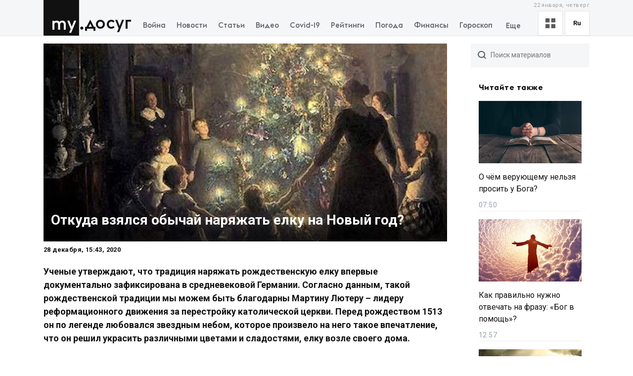

--- FILE ---
content_type: text/html; charset=utf-8
request_url: https://fun.my.ua/religion/2020-12-28-otkuda-vzialsia-obychai-nariazhat-elku-na-novyi-god
body_size: 63672
content:
<!DOCTYPE html><html lang="ru"><head><meta charSet="utf-8"/><meta name="viewport" content="width=device-width, initial-scale=1, maximum-scale=2"/><link rel="preload" as="image" href="https://thumbor.my.ua/xIJsVNwyKUIBi0nVX9M8H9SskkE=/800x400/smart/filters:format(webp)/https%3A%2F%2Fs3.eu-central-1.amazonaws.com%2Fmedia.my.ua%2Fadmin%2Faa3fdcca-d870-414b-a68f-07e04165f3f1.jpeg" fetchPriority="high"/><link rel="stylesheet" href="/_next/static/css/40ad6f1d2aecb92c.css" data-precedence="next"/><link rel="preload" as="script" fetchPriority="low" href="/_next/static/chunks/webpack-f25aaee742e2fa71.js"/><script src="/_next/static/chunks/fd9d1056-a0ac8023e0370fc2.js" async=""></script><script src="/_next/static/chunks/2761-9d66fa30c9267314.js" async=""></script><script src="/_next/static/chunks/main-app-2b49566596789369.js" async=""></script><script src="/_next/static/chunks/8434-71ee9cc9d77a169d.js" async=""></script><script src="/_next/static/chunks/1551-c5ec35d1c4571733.js" async=""></script><script src="/_next/static/chunks/7586-5830899ea5624dac.js" async=""></script><script src="/_next/static/chunks/7867-543f758d6b783c03.js" async=""></script><script src="/_next/static/chunks/2779-f0b98af213374b66.js" async=""></script><script src="/_next/static/chunks/2880-591b6845ea8ab4b8.js" async=""></script><script src="/_next/static/chunks/7277-717acd815369812d.js" async=""></script><script src="/_next/static/chunks/7075-c7edd869362876c5.js" async=""></script><script src="/_next/static/chunks/5537-100600c4bccb42d4.js" async=""></script><script src="/_next/static/chunks/4442-fe61b75ac5eca73f.js" async=""></script><script src="/_next/static/chunks/app/%5Blocale%5D/subdomains/fun/(funNewsSlug)/%5BfunCategorySlug%5D/%5BfunNewsSlug%5D/layout-f21b014291ceb0e1.js" async=""></script><script src="/_next/static/chunks/5223-68fd477aab2317f3.js" async=""></script><script src="/_next/static/chunks/7641-54b62811f6eb37dd.js" async=""></script><script src="/_next/static/chunks/7415-d40cf15aa8f2d35f.js" async=""></script><script src="/_next/static/chunks/app/%5Blocale%5D/layout-d579632c52d66755.js" async=""></script><script src="/_next/static/chunks/app/%5Blocale%5D/error-393624c2159d7aa6.js" async=""></script><script async="" src="https://cdn.getpush.net/s/4mnozr2wdbdo00xtil9ak22pcsycyhp9/client.js"></script><script src="/_next/static/chunks/1182-8975ad8d5e1b8b64.js" async=""></script><script src="/_next/static/chunks/8272-44dfa9d7ee56b0e1.js" async=""></script><script src="/_next/static/chunks/8397-90996a1875511d39.js" async=""></script><script src="/_next/static/chunks/744-76c442f83a262aef.js" async=""></script><script src="/_next/static/chunks/5360-b91872851b5c9d06.js" async=""></script><script src="/_next/static/chunks/2396-06190b7e9761b541.js" async=""></script><script src="/_next/static/chunks/app/%5Blocale%5D/subdomains/fun/(funNewsSlug)/%5BfunCategorySlug%5D/%5BfunNewsSlug%5D/page-4f816a8c59d485f2.js" async=""></script><meta property="fb:app_id" content="2074938146052490"/><link rel="search" type="application/opensearchdescription+xml" title="My.ua" href="/files/opensearch.xml"/><link rel="icon" type="image/x-icon" href="/files/favicon/favicon.ico"/><link rel="apple-touch-icon" sizes="57x57" href="/files/favicon/apple-icon-57x57.png"/><link rel="apple-touch-icon" sizes="60x60" href="/files/favicon/apple-icon-60x60.png"/><link rel="apple-touch-icon" sizes="72x72" href="/files/favicon/apple-icon-72x72.png"/><link rel="apple-touch-icon" sizes="76x76" href="/files/favicon/apple-icon-76x76.png"/><link rel="apple-touch-icon" sizes="114x114" href="/files/favicon/apple-icon-114x114.png"/><link rel="apple-touch-icon" sizes="120x120" href="/files/favicon/apple-icon-120x120.png"/><link rel="apple-touch-icon" sizes="144x144" href="/files/favicon/apple-icon-144x144.png"/><link rel="apple-touch-icon" sizes="152x152" href="/files/favicon/apple-icon-152x152.png"/><link rel="apple-touch-icon" sizes="180x180" href="/files/favicon/apple-icon-180x180.png"/><link rel="icon" type="image/png" sizes="192x192" href="/files/favicon/android-icon-192x192.png"/><link rel="icon" type="image/png" sizes="32x32" href="/files/favicon/favicon-32x32.png"/><link rel="icon" type="image/png" sizes="96x96" href="/files/favicon/favicon-96x96.png"/><link rel="icon" type="image/png" sizes="16x16" href="/files/favicon/favicon-16x16.png"/><meta name="msapplication-TileColor" content="#111"/><meta name="msapplication-TileImage" content="/files/favicon/ms-icon-144x144.png"/><meta name="theme-color" content="#111"/><title>Откуда взялся обычай наряжать елку на Новый год?</title><meta name="description" content="Ученые утверждают, что традиция наряжать рождественскую елку впервые документально зафиксирована в средневековой Германии. Согласно данным, такой рождественской традиции мы можем быть благодарны Мартину Лютеру – лидеру реформационного движения за перестройку католической церкви. Перед рождеством 1513 он по легенде любовался звездным небом, которое произвело на него такое впечатление, что он решил украсить различными цветами и сладостями, елку возле своего дома."/><link rel="canonical" href="https://my.ua/religion/2020-12-28-otkuda-vzialsia-obychai-nariazhat-elku-na-novyi-god"/><meta property="og:title" content="Откуда взялся обычай наряжать елку на Новый год?"/><meta property="og:description" content="Ученые утверждают, что традиция наряжать рождественскую елку впервые документально зафиксирована в средневековой Германии. Согласно данным, такой рождественской традиции мы можем быть благодарны Мартину Лютеру – лидеру реформационного движения за перестройку католической церкви. Перед рождеством 1513 он по легенде любовался звездным небом, которое произвело на него такое впечатление, что он решил украсить различными цветами и сладостями, елку возле своего дома."/><meta property="og:image" content="https://thumbor.my.ua/1R4rRYhJWzz-HqJ3TqoRsEGoOEE=/1200x630/smart/filters:format(jpeg)/https%3A%2F%2Fs3.eu-central-1.amazonaws.com%2Fmedia.my.ua%2Fadmin%2Faa3fdcca-d870-414b-a68f-07e04165f3f1.jpeg"/><meta property="og:image:secure_url" content="https://thumbor.my.ua/1R4rRYhJWzz-HqJ3TqoRsEGoOEE=/1200x630/smart/filters:format(jpeg)/https%3A%2F%2Fs3.eu-central-1.amazonaws.com%2Fmedia.my.ua%2Fadmin%2Faa3fdcca-d870-414b-a68f-07e04165f3f1.jpeg"/><meta property="og:image:width" content="1200"/><meta property="og:image:height" content="630"/><meta name="twitter:card" content="summary_large_image"/><meta name="twitter:title" content="Откуда взялся обычай наряжать елку на Новый год?"/><meta name="twitter:description" content="Ученые утверждают, что традиция наряжать рождественскую елку впервые документально зафиксирована в средневековой Германии. Согласно данным, такой рождественской традиции мы можем быть благодарны Мартину Лютеру – лидеру реформационного движения за перестройку католической церкви. Перед рождеством 1513 он по легенде любовался звездным небом, которое произвело на него такое впечатление, что он решил украсить различными цветами и сладостями, елку возле своего дома."/><meta name="twitter:image" content="https://thumbor.my.ua/1R4rRYhJWzz-HqJ3TqoRsEGoOEE=/1200x630/smart/filters:format(jpeg)/https%3A%2F%2Fs3.eu-central-1.amazonaws.com%2Fmedia.my.ua%2Fadmin%2Faa3fdcca-d870-414b-a68f-07e04165f3f1.jpeg"/><meta name="twitter:image:secure_url" content="https://thumbor.my.ua/1R4rRYhJWzz-HqJ3TqoRsEGoOEE=/1200x630/smart/filters:format(jpeg)/https%3A%2F%2Fs3.eu-central-1.amazonaws.com%2Fmedia.my.ua%2Fadmin%2Faa3fdcca-d870-414b-a68f-07e04165f3f1.jpeg"/><meta name="twitter:image:width" content="1200"/><meta name="twitter:image:height" content="630"/><link rel="amphtml" href="https://amp.fun.my.ua/religion/2020-12-28-otkuda-vzialsia-obychai-nariazhat-elku-na-novyi-god"/><meta name="next-size-adjust"/><script>!(function(w,p,f,c){if(!window.crossOriginIsolated && !navigator.serviceWorker) return;c=w[p]=Object.assign(w[p]||{},{"lib":"/files/~partytown/"});c[f]=(c[f]||[]).concat(["dataLayer.push","gtag"])})(window,'partytown','forward');/* Partytown 0.10.2 - MIT builder.io */
const t={preserveBehavior:!1},e=e=>{if("string"==typeof e)return[e,t];const[n,r=t]=e;return[n,{...t,...r}]},n=Object.freeze((t=>{const e=new Set;let n=[];do{Object.getOwnPropertyNames(n).forEach((t=>{"function"==typeof n[t]&&e.add(t)}))}while((n=Object.getPrototypeOf(n))!==Object.prototype);return Array.from(e)})());!function(t,r,o,i,a,s,c,d,l,p,u=t,f){function h(){f||(f=1,"/"==(c=(s.lib||"/~partytown/")+(s.debug?"debug/":""))[0]&&(l=r.querySelectorAll('script[type="text/partytown"]'),i!=t?i.dispatchEvent(new CustomEvent("pt1",{detail:t})):(d=setTimeout(v,1e4),r.addEventListener("pt0",w),a?y(1):o.serviceWorker?o.serviceWorker.register(c+(s.swPath||"partytown-sw.js"),{scope:c}).then((function(t){t.active?y():t.installing&&t.installing.addEventListener("statechange",(function(t){"activated"==t.target.state&&y()}))}),console.error):v())))}function y(e){p=r.createElement(e?"script":"iframe"),t._pttab=Date.now(),e||(p.style.display="block",p.style.width="0",p.style.height="0",p.style.border="0",p.style.visibility="hidden",p.setAttribute("aria-hidden",!0)),p.src=c+"partytown-"+(e?"atomics.js?v=0.10.2":"sandbox-sw.html?"+t._pttab),r.querySelector(s.sandboxParent||"body").appendChild(p)}function v(n,o){for(w(),i==t&&(s.forward||[]).map((function(n){const[r]=e(n);delete t[r.split(".")[0]]})),n=0;n<l.length;n++)(o=r.createElement("script")).innerHTML=l[n].innerHTML,o.nonce=s.nonce,r.head.appendChild(o);p&&p.parentNode.removeChild(p)}function w(){clearTimeout(d)}s=t.partytown||{},i==t&&(s.forward||[]).map((function(r){const[o,{preserveBehavior:i}]=e(r);u=t,o.split(".").map((function(e,r,o){var a;u=u[o[r]]=r+1<o.length?u[o[r]]||(a=o[r+1],n.includes(a)?[]:{}):(()=>{let e=null;if(i){const{methodOrProperty:n,thisObject:r}=((t,e)=>{let n=t;for(let t=0;t<e.length-1;t+=1)n=n[e[t]];return{thisObject:n,methodOrProperty:e.length>0?n[e[e.length-1]]:void 0}})(t,o);"function"==typeof n&&(e=(...t)=>n.apply(r,...t))}return function(){let n;return e&&(n=e(arguments)),(t._ptf=t._ptf||[]).push(o,arguments),n}})()}))})),"complete"==r.readyState?h():(t.addEventListener("DOMContentLoaded",h),t.addEventListener("load",h))}(window,document,navigator,top,window.crossOriginIsolated);document.currentScript.dataset.partytown="";</script><script type="text/partytown" src="https://www.googletagmanager.com/gtag/js?id=G-TBW3EPYM6T"></script><script type="text/partytown">
            window.dataLayer = window.dataLayer || [];
            window.gtag = function gtag(){dataLayer.push(arguments);}
            gtag('js', new Date());

            gtag('config', 'G-TBW3EPYM6T');
          </script><script src="/_next/static/chunks/polyfills-78c92fac7aa8fdd8.js" noModule=""></script></head><body class="__variable_5f9e86"><div class="PageLayout_layoutWrapper__eiE7f" style="--scroll-arrow-color:#ffffff"><!--$--><header class="DesktopHeader_desktopHeaderWrapper__489hM"><div class="Container_container__FrTuH" style="align-items:flex-start;justify-content:flex-start;display:flex"><div class="DesktopHeader_desktopHeaderContainer__eqsYy"><div class="Logo_logoWrapper__eYrIQ"><a data-internal="true" data-pathname="/" class="Logo_logoLink__Z7ioK" href="/">MY.UA<svg class="Logo_logoSvg__jaE8V" viewBox="0 0 81 72" preserveAspectRatio="none"><path fill="var(--header-logo-color, var(--primary-color))" d="M0 72h71.9V0H0"></path><path fill="#fff" d="M37.357 45.407c-1.76 0-3.158 1.043-3.912 3.128.036.287.036.54.036.826v10.532h-3.947v-10.46c0-1.94-1.15-4.025-3.733-4.025-1.723 0-3.16 1.007-3.877 3.056v11.43h-3.948V41.92h3.948v1.69c1.22-1.366 2.98-1.976 4.63-1.976 2.513 0 4.415 1.042 5.6 2.767 1.687-2.227 4.163-2.766 5.922-2.766 4.415 0 6.927 3.09 6.927 7.727v10.532h-3.948v-10.46c0-1.94-1.113-4.025-3.697-4.025zm10.576-3.773h4.236l4.88 12.4 4.917-12.4h4.236L55.937 66.218h-4.163l3.23-7.548-7.07-17.036z"></path><path fill="var(--theme-color, var(--primary-color))" d="M77.42 53.634c1.722 0 3.086 1.4 3.086 3.09 0 1.726-1.364 3.128-3.087 3.128s-3.123-1.402-3.123-3.127c0-1.69 1.4-3.09 3.122-3.09"></path></svg></a><a data-internal="true" data-pathname="/" class="Logo_logoTitle__mVsk3" href="/">Досуг</a></div><nav class="DesktopMenu_menuWrapper__2mkyj"><ul class="DesktopMenu_menuList__jgA_0"><li class="DesktopMenu_menuItem__i2nV4"><a data-external="true" href="https://my.ua/news/story/vtorzhenie-rossii-v-ukrainu" class="DesktopMenu_menuItemLink__c61wi">Война</a></li><li class="DesktopMenu_menuItem__i2nV4"><a data-external="true" href="https://my.ua/news" class="DesktopMenu_menuItemLink__c61wi">Новости</a></li><li class="DesktopMenu_menuItem__i2nV4"><a data-external="true" href="https://my.ua/articles" class="DesktopMenu_menuItemLink__c61wi">Статьи</a></li><li class="DesktopMenu_menuItem__i2nV4"><a data-external="true" href="https://my.ua/video" class="DesktopMenu_menuItemLink__c61wi">Видео</a></li><li class="DesktopMenu_menuItem__i2nV4"><a data-external="true" href="https://my.ua/coronavirus" class="DesktopMenu_menuItemLink__c61wi">Covid-19</a></li><li class="DesktopMenu_menuItem__i2nV4"><a data-external="true" href="https://my.ua/persons" class="DesktopMenu_menuItemLink__c61wi">Рейтинги</a></li><li class="DesktopMenu_menuItem__i2nV4"><a data-external="true" href="https://my.ua/weather" class="DesktopMenu_menuItemLink__c61wi">Погода</a></li><li class="DesktopMenu_menuItemLast__Nn056 DesktopMenu_menuItem__i2nV4"><button type="button" class="DesktopMenu_menuItemButton__ToPUU DesktopMenu_menuItemLink__c61wi">Еще</button><ul class="DesktopMenu_menuList__jgA_0"><li class="DesktopMenu_menuItem__i2nV4"><a data-external="true" href="https://my.ua/currencies" class="DesktopMenu_menuItemLink__c61wi">Финансы</a></li><li class="DesktopMenu_menuItem__i2nV4"><a data-external="true" href="https://my.ua/horoscopes" class="DesktopMenu_menuItemLink__c61wi">Гороскоп</a></li><li class="DesktopMenu_menuItem__i2nV4"><a data-external="true" href="https://my.ua/radio" class="DesktopMenu_menuItemLink__c61wi">Радио</a></li><li class="DesktopMenu_menuItem__i2nV4"><a data-external="true" href="https://my.ua/tv" class="DesktopMenu_menuItemLink__c61wi">Телепрограмма</a></li><li class="DesktopMenu_menuItem__i2nV4"><a data-external="true" href="https://my.ua/contacts" class="DesktopMenu_menuItemLink__c61wi">Контакты</a></li></ul></li></ul></nav><div class="DesktopOptions_optionsWrapper__1lp30"><div class="DesktopOptions_optionsBlock__GjKIZ"><div class="NewsViewModeSwitcher_modeSwitcherWrapper__XGkTn" style="overflow:hidden"><div class="NewsViewModeSwitcher_modeSwitcherCurrent__djaFw" title="Отображение ленты - С картинками"><svg xmlns="http://www.w3.org/2000/svg" width="20" height="20" fill="none" viewBox="0 0 12 12"><path fill="#5A5A5A" d="M0 0H5V5H0z"></path><path fill="#5A5A5A" d="M7 0H12V5H7z"></path><path fill="#5A5A5A" d="M7 7H12V12H7z"></path><path fill="#5A5A5A" d="M0 7H5V12H0z"></path></svg></div><div class="NewsViewModeSwitcher_modeSwitcherMenu__AuxVW"><div class="NewsViewModeSwitcher_modeSwitcherItem__E54GD"><svg xmlns="http://www.w3.org/2000/svg" width="20" height="20" fill="none" viewBox="0 0 12 12"><path fill="#5A5A5A" d="M0 0H5V5H0z"></path><path fill="#5A5A5A" d="M7 0H12V5H7z"></path><path fill="#5A5A5A" d="M7 7H12V12H7z"></path><path fill="#5A5A5A" d="M0 7H5V12H0z"></path></svg><span>С картинками</span></div><div class="NewsViewModeSwitcher_modeSwitcherItem__E54GD"><svg xmlns="http://www.w3.org/2000/svg" enable-background="new 0 0 512 512" fill="#5A5A5A" viewBox="2 5 20 14" width="20" height="20"><path fill-rule="evenodd" d="M2 6a1 1 0 011-1h18a1 1 0 110 2H3a1 1 0 01-1-1zm4 4a1 1 0 011-1h10a1 1 0 110 2H7a1 1 0 01-1-1zm-4 4a1 1 0 011-1h18a1 1 0 110 2H3a1 1 0 01-1-1zm4 4a1 1 0 011-1h10a1 1 0 110 2H7a1 1 0 01-1-1z" clip-rule="evenodd" data-original="#000000"></path></svg><span>Текстовый вид</span></div></div></div><div class="LanguageSwitcher_languageSwitcherWrapper__CfhHD" style="overflow:hidden" data-is-menu-visible="false"><div class="LanguageSwitcher_languageSwitcherCurrent__ri9_Q" title="Язык - Русский">ru</div><div class="LanguageSwitcher_languageSwitcherMenu__Pb4PD"><a data-internal="true" data-pathname="/religion/2020-12-28-otkuda-vzialsia-obychai-nariazhat-elku-na-novyi-god" class="LanguageSwitcher_languageSwitcherItem__dB8_g" style="--before-opacity:0" href="/uk/religion/2020-12-28-otkuda-vzialsia-obychai-nariazhat-elku-na-novyi-god"><span>Украинский</span></a><a data-internal="true" data-pathname="/religion/2020-12-28-otkuda-vzialsia-obychai-nariazhat-elku-na-novyi-god" class="LanguageSwitcher_languageSwitcherItem__dB8_g" style="--before-opacity:1" href="/religion/2020-12-28-otkuda-vzialsia-obychai-nariazhat-elku-na-novyi-god"><span>Русский</span></a></div></div></div><div class="HeaderDate_optionsDate__hhF2F">22 января, четверг</div></div></div></div><div class="Container_container__FrTuH" style="align-items:flex-start;justify-content:flex-start;display:flex"></div></header><!--/$--><main class="PageLayout_pageWrapper__W4I6v"><script type="application/ld+json">{"@context":"https://schema.org","@type":"BreadcrumbList","itemListElement":[{"@type":"ListItem","position":1,"name":"MY.UA","item":"https://fun.my.ua"},{"@type":"ListItem","position":2,"name":"Религия","item":"https://fun.my.ua/religion"},{"@type":"ListItem","position":3,"name":"Откуда взялся обычай наряжать елку на Новый год?","item":"https://my.ua/religion/2020-12-28-otkuda-vzialsia-obychai-nariazhat-elku-na-novyi-god"}]}</script><div class="Container_container__FrTuH" style="align-items:flex-start;justify-content:flex-start;display:block" data-page="single-news"><div class="Grid_grid__YN9Ho"><div class="Grid_gridItem__ovzvD" style="--grid-item-width:75%"><div class="SingleNews_singleNewsWrapper___uxRg"><div class="SingleNews_singleNewsMobileImageWrapper__y4VYQ" data-label="content-header"><figure class="SingleNews_singleNewsMobileImageContainer__xStc_"><img alt="Откуда взялся обычай наряжать елку на Новый год?" fetchPriority="high" width="800" height="400" decoding="async" data-nimg="1" style="color:transparent" src="https://thumbor.my.ua/xIJsVNwyKUIBi0nVX9M8H9SskkE=/800x400/smart/filters:format(webp)/https%3A%2F%2Fs3.eu-central-1.amazonaws.com%2Fmedia.my.ua%2Fadmin%2Faa3fdcca-d870-414b-a68f-07e04165f3f1.jpeg"/><figcaption class="SingleNews_singleNewsMobileImageContainerCaption__GNkMI">Откуда взялся обычай наряжать елку на Новый год?</figcaption></figure><h1 class="SingleNews_singleNewsMobileTitle__ZPdUI"><a href="https://fun.my.ua/life/2020-12-28-otkuda-vzialsia-obychai-nariazhat-elku-na-novyi-god" target="_blank" rel="noopener noreferrer nofollow">Откуда взялся обычай наряжать елку на Новый год?</a></h1></div><div class="SingleNews_singleNewsDateWrapper__m0aF_"><time class="SingleNews_singleNewsDate__Z15lQ" dateTime="2020-12-28T15:43:36+00:00" data-label="content-date">28 декабря, 17:43, 2020</time></div><h2 class="SingleNews_singleNewsSubtitle__c0tzk">Ученые утверждают, что традиция наряжать рождественскую елку впервые документально зафиксирована в средневековой Германии. Согласно данным, такой рождественской традиции мы можем быть благодарны Мартину Лютеру – лидеру реформационного движения за перестройку католической церкви. Перед рождеством 1513 он по легенде любовался звездным небом, которое произвело на него такое впечатление, что он решил украсить различными цветами и сладостями, елку возле своего дома.</h2><div id="single-news-content" class="SingleNews_singleNewsContent__6C5Vv"><div><p>Известно, что еще с 16 века для стран Центральной Европы был присущ обряд, согласно которому, буковое дерево украшали летними фруктами (грушами, яблоками и сливами). На праздничном ужине такой нарядный бук ставили в центр стола.</p><figure><img alt="Откуда взялся обычай наряжать елку на Новый год? - Фото 1" src="https://thumbor.my.ua/h_IhoCQhZC97eVbJyw19UsatNXg=/600x/smart/filters:format(webp)/https%3A%2F%2Fs3.eu-central-1.amazonaws.com%2Fmedia.my.ua%2Fadmin%2Fe623bced-1008-4343-a7fa-0c54b2bbe24f.jpeg" loading="lazy" srcSet="https://thumbor.my.ua/h_IhoCQhZC97eVbJyw19UsatNXg=/600x/smart/filters:format(webp)/https%3A%2F%2Fs3.eu-central-1.amazonaws.com%2Fmedia.my.ua%2Fadmin%2Fe623bced-1008-4343-a7fa-0c54b2bbe24f.jpeg 1x, https://thumbor.my.ua/0LE-x5WrLKvr5rkyLK5dv0W8-VE=/1200x/smart/filters:format(webp)/https%3A%2F%2Fs3.eu-central-1.amazonaws.com%2Fmedia.my.ua%2Fadmin%2Fe623bced-1008-4343-a7fa-0c54b2bbe24f.jpeg 2x"/></figure>
<p>В период нового времени, особенно с конца 18-го в начале 19 в., эта немецкая традиция стала очень популярной в Австрии, Голландии, Чехии и Англии.</p><figure><img alt="Откуда взялся обычай наряжать елку на Новый год? - Фото 2" src="https://thumbor.my.ua/G1EdEvEh3lIVevybg1LCg4rbs6A=/600x/smart/filters:format(webp)/https%3A%2F%2Fs3.eu-central-1.amazonaws.com%2Fmedia.my.ua%2Fadmin%2F32b00fc3-09c3-4032-8a61-77589d700def.jpeg" loading="lazy" srcSet="https://thumbor.my.ua/G1EdEvEh3lIVevybg1LCg4rbs6A=/600x/smart/filters:format(webp)/https%3A%2F%2Fs3.eu-central-1.amazonaws.com%2Fmedia.my.ua%2Fadmin%2F32b00fc3-09c3-4032-8a61-77589d700def.jpeg 1x, https://thumbor.my.ua/2Rl_Y42_AUqz17UN_BKTFGMjk4w=/1200x/smart/filters:format(webp)/https%3A%2F%2Fs3.eu-central-1.amazonaws.com%2Fmedia.my.ua%2Fadmin%2F32b00fc3-09c3-4032-8a61-77589d700def.jpeg 2x"/></figure>
<p>В Россию новогодние елки пришли благодаря Петру Первому. Он, будучи еще совсем молодым человеком, бывал в гостях у своих друзей в Германии, где и увидел странное наряженное конфетами и яблоками дерево, и получил от этого зрелища очень приятные впечатления.</p><figure><img alt="Откуда взялся обычай наряжать елку на Новый год? - Фото 3" src="https://thumbor.my.ua/EmaUDpkuZ8JxhuFDawjMtVfZOsk=/600x/smart/filters:format(webp)/https%3A%2F%2Fs3.eu-central-1.amazonaws.com%2Fmedia.my.ua%2Fadmin%2F785db25e-f4f1-4361-8910-8871997b644b.jpeg" loading="lazy" srcSet="https://thumbor.my.ua/EmaUDpkuZ8JxhuFDawjMtVfZOsk=/600x/smart/filters:format(webp)/https%3A%2F%2Fs3.eu-central-1.amazonaws.com%2Fmedia.my.ua%2Fadmin%2F785db25e-f4f1-4361-8910-8871997b644b.jpeg 1x, https://thumbor.my.ua/CBOxHYILy8OxAna9Q_0xjaAs9LI=/1200x/smart/filters:format(webp)/https%3A%2F%2Fs3.eu-central-1.amazonaws.com%2Fmedia.my.ua%2Fadmin%2F785db25e-f4f1-4361-8910-8871997b644b.jpeg 2x"/></figure>
<p><strong>А вы уже нарядили новогоднюю елку?</strong></p></div></div><div class="SingleNews_singleNewsFooter__Xyrfa" style="--grid-columns:3"><div class="SingleNewsSource_singleNewsFooterTitleNewsSource__g450l SingleNews_singleNewsFooterTitle__42otW">Источник материала</div><div class="SingleNewsSource_sourceContent__qBc8P"><img alt="MY.UA" class="SingleNewsSource_sourceImage__vvfK9" src="https://thumbor.my.ua/CDuJSsQCjm11cmH7hA9ZCutbjVM=/32x/smart/filters:format(webp)/https%3A%2F%2Fs3.eu-central-1.amazonaws.com%2Fmedia.my.ua%2Fadmin%2F6a0a2392-c961-45ae-bc9c-3ade65e5dfed.jpeg" loading="lazy" srcSet="https://thumbor.my.ua/CDuJSsQCjm11cmH7hA9ZCutbjVM=/32x/smart/filters:format(webp)/https%3A%2F%2Fs3.eu-central-1.amazonaws.com%2Fmedia.my.ua%2Fadmin%2F6a0a2392-c961-45ae-bc9c-3ade65e5dfed.jpeg 1x, https://thumbor.my.ua/EVGXMozqmWgChoeDILgIsMi6MHI=/64x/smart/filters:format(webp)/https%3A%2F%2Fs3.eu-central-1.amazonaws.com%2Fmedia.my.ua%2Fadmin%2F6a0a2392-c961-45ae-bc9c-3ade65e5dfed.jpeg 2x"/><a data-internal="true" data-pathname="/news/sources/My-ua" class="SingleNewsSource_sourceLink__rqRRX" href="/news/sources/My-ua">MY.UA</a></div><!--$--><div class="ShareButtons_shareButtonsTitle__EX_dC">Поделиться сюжетом</div><div class="ShareButtons_shareButtonsWrapper__i_HJN"><button data-evs="telegram" data-evp="1" class="react-share__ShareButton" style="background-color:transparent;border:none;padding:0;font:inherit;color:inherit;cursor:pointer"><svg viewBox="0 0 64 64" width="64" height="64"><rect width="64" height="64" rx="0" ry="0" fill="#25A3E3"></rect><path d="m45.90873,15.44335c-0.6901,-0.0281 -1.37668,0.14048 -1.96142,0.41265c-0.84989,0.32661 -8.63939,3.33986 -16.5237,6.39174c-3.9685,1.53296 -7.93349,3.06593 -10.98537,4.24067c-3.05012,1.1765 -5.34694,2.05098 -5.4681,2.09312c-0.80775,0.28096 -1.89996,0.63566 -2.82712,1.72788c-0.23354,0.27218 -0.46884,0.62161 -0.58825,1.10275c-0.11941,0.48114 -0.06673,1.09222 0.16682,1.5716c0.46533,0.96052 1.25376,1.35737 2.18443,1.71383c3.09051,0.99037 6.28638,1.93508 8.93263,2.8236c0.97632,3.44171 1.91401,6.89571 2.84116,10.34268c0.30554,0.69185 0.97105,0.94823 1.65764,0.95525l-0.00351,0.03512c0,0 0.53908,0.05268 1.06412,-0.07375c0.52679,-0.12292 1.18879,-0.42846 1.79109,-0.99212c0.662,-0.62161 2.45836,-2.38812 3.47683,-3.38552l7.6736,5.66477l0.06146,0.03512c0,0 0.84989,0.59703 2.09312,0.68132c0.62161,0.04214 1.4399,-0.07726 2.14229,-0.59176c0.70766,-0.51626 1.1765,-1.34683 1.396,-2.29506c0.65673,-2.86224 5.00979,-23.57745 5.75257,-27.00686l-0.02107,0.08077c0.51977,-1.93157 0.32837,-3.70159 -0.87096,-4.74991c-0.60054,-0.52152 -1.2924,-0.7498 -1.98425,-0.77965l0,0.00176zm-0.2072,3.29069c0.04741,0.0439 0.0439,0.0439 0.00351,0.04741c-0.01229,-0.00351 0.14048,0.2072 -0.15804,1.32576l-0.01229,0.04214l-0.00878,0.03863c-0.75858,3.50668 -5.15554,24.40802 -5.74203,26.96472c-0.08077,0.34417 -0.11414,0.31959 -0.09482,0.29852c-0.1756,-0.02634 -0.50045,-0.16506 -0.52679,-0.1756l-13.13468,-9.70175c4.4988,-4.33199 9.09945,-8.25307 13.744,-12.43229c0.8218,-0.41265 0.68483,-1.68573 -0.29852,-1.70681c-1.04305,0.24584 -1.92279,0.99564 -2.8798,1.47502c-5.49971,3.2626 -11.11882,6.13186 -16.55882,9.49279c-2.792,-0.97105 -5.57873,-1.77704 -8.15298,-2.57601c2.2336,-0.89555 4.00889,-1.55579 5.75608,-2.23009c3.05188,-1.1765 7.01687,-2.7042 10.98537,-4.24067c7.94051,-3.06944 15.92667,-6.16346 16.62028,-6.43037l0.05619,-0.02283l0.05268,-0.02283c0.19316,-0.0878 0.30378,-0.09658 0.35471,-0.10009c0,0 -0.01756,-0.05795 -0.00351,-0.04566l-0.00176,0zm-20.91715,22.0638l2.16687,1.60145c-0.93418,0.91311 -1.81743,1.77353 -2.45485,2.38812l0.28798,-3.98957" fill="white"></path></svg></button><button data-evs="facebook" data-evp="2" class="react-share__ShareButton" style="background-color:transparent;border:none;padding:0;font:inherit;color:inherit;cursor:pointer"><svg viewBox="0 0 64 64" width="64" height="64"><rect width="64" height="64" rx="0" ry="0" fill="#0965FE"></rect><path d="M34.1,47V33.3h4.6l0.7-5.3h-5.3v-3.4c0-1.5,0.4-2.6,2.6-2.6l2.8,0v-4.8c-0.5-0.1-2.2-0.2-4.1-0.2 c-4.1,0-6.9,2.5-6.9,7V28H24v5.3h4.6V47H34.1z" fill="white"></path></svg></button><button data-evs="twitter" data-evp="3" class="react-share__ShareButton" style="background-color:transparent;border:none;padding:0;font:inherit;color:inherit;cursor:pointer"><svg viewBox="0 0 64 64" width="64" height="64"><rect width="64" height="64" rx="0" ry="0" fill="#00aced"></rect><path d="M48,22.1c-1.2,0.5-2.4,0.9-3.8,1c1.4-0.8,2.4-2.1,2.9-3.6c-1.3,0.8-2.7,1.3-4.2,1.6 C41.7,19.8,40,19,38.2,19c-3.6,0-6.6,2.9-6.6,6.6c0,0.5,0.1,1,0.2,1.5c-5.5-0.3-10.3-2.9-13.5-6.9c-0.6,1-0.9,2.1-0.9,3.3 c0,2.3,1.2,4.3,2.9,5.5c-1.1,0-2.1-0.3-3-0.8c0,0,0,0.1,0,0.1c0,3.2,2.3,5.8,5.3,6.4c-0.6,0.1-1.1,0.2-1.7,0.2c-0.4,0-0.8,0-1.2-0.1 c0.8,2.6,3.3,4.5,6.1,4.6c-2.2,1.8-5.1,2.8-8.2,2.8c-0.5,0-1.1,0-1.6-0.1c2.9,1.9,6.4,2.9,10.1,2.9c12.1,0,18.7-10,18.7-18.7 c0-0.3,0-0.6,0-0.8C46,24.5,47.1,23.4,48,22.1z" fill="white"></path></svg></button><button data-evs="viber" data-evp="4" class="react-share__ShareButton" style="background-color:transparent;border:none;padding:0;font:inherit;color:inherit;cursor:pointer"><svg viewBox="0 0 64 64" width="64" height="64"><rect width="64" height="64" rx="0" ry="0" fill="#7360f2"></rect><path d="m31.0,12.3c9.0,0.2 16.4,6.2 18.0,15.2c0.2,1.5 0.3,3.0 0.4,4.6a1.0,1.0 0 0 1 -0.8,1.2l-0.1,0a1.1,1.1 0 0 1 -1.0,-1.2l0,0c-0.0,-1.2 -0.1,-2.5 -0.3,-3.8a16.1,16.1 0 0 0 -13.0,-13.5c-1.0,-0.1 -2.0,-0.2 -3.0,-0.3c-0.6,-0.0 -1.4,-0.1 -1.6,-0.8a1.1,1.1 0 0 1 0.9,-1.2l0.6,0l0.0,-0.0zm10.6,39.2a19.9,19.9 0 0 1 -2.1,-0.6c-6.9,-2.9 -13.2,-6.6 -18.3,-12.2a47.5,47.5 0 0 1 -7.0,-10.7c-0.8,-1.8 -1.6,-3.7 -2.4,-5.6c-0.6,-1.7 0.3,-3.4 1.4,-4.7a11.3,11.3 0 0 1 3.7,-2.8a2.4,2.4 0 0 1 3.0,0.7a39.0,39.0 0 0 1 4.7,6.5a3.1,3.1 0 0 1 -0.8,4.2c-0.3,0.2 -0.6,0.5 -1.0,0.8a3.3,3.3 0 0 0 -0.7,0.7a2.1,2.1 0 0 0 -0.1,1.9c1.7,4.9 4.7,8.7 9.7,10.8a5.0,5.0 0 0 0 2.5,0.6c1.5,-0.1 2.0,-1.8 3.1,-2.7a2.9,2.9 0 0 1 3.5,-0.1c1.1,0.7 2.2,1.4 3.3,2.2a37.8,37.8 0 0 1 3.1,2.4a2.4,2.4 0 0 1 0.7,3.0a10.4,10.4 0 0 1 -4.4,4.8a10.8,10.8 0 0 1 -1.9,0.6c-0.7,-0.2 0.6,-0.2 0,0l0.0,0l0,-0.0zm3.1,-21.4a4.2,4.2 0 0 1 -0.0,0.6a1.0,1.0 0 0 1 -1.9,0.1a2.7,2.7 0 0 1 -0.1,-0.8a10.9,10.9 0 0 0 -1.4,-5.5a10.2,10.2 0 0 0 -4.2,-4.0a12.3,12.3 0 0 0 -3.4,-1.0c-0.5,-0.0 -1.0,-0.1 -1.5,-0.2a0.9,0.9 0 0 1 -0.9,-1.0l0,-0.1a0.9,0.9 0 0 1 0.9,-0.9l0.1,0a14.1,14.1 0 0 1 5.9,1.5a11.9,11.9 0 0 1 6.5,9.3c0,0.1 0.0,0.3 0.0,0.5c0,0.4 0.0,0.9 0.0,1.5l0,0l0.0,0.0zm-5.6,-0.2a1.1,1.1 0 0 1 -1.2,-0.9l0,-0.1a11.3,11.3 0 0 0 -0.2,-1.4a4.0,4.0 0 0 0 -1.5,-2.3a3.9,3.9 0 0 0 -1.2,-0.5c-0.5,-0.1 -1.1,-0.1 -1.6,-0.2a1.0,1.0 0 0 1 -0.8,-1.1l0,0l0,0a1.0,1.0 0 0 1 1.1,-0.8c3.4,0.2 6.0,2.0 6.3,6.2a2.8,2.8 0 0 1 0,0.8a0.8,0.8 0 0 1 -0.8,0.7l0,0l0.0,-0.0z" fill="white"></path></svg></button><button data-evs="whatsapp" data-evp="5" class="react-share__ShareButton" style="background-color:transparent;border:none;padding:0;font:inherit;color:inherit;cursor:pointer"><svg viewBox="0 0 64 64" width="64" height="64"><rect width="64" height="64" rx="0" ry="0" fill="#25D366"></rect><path d="m42.32286,33.93287c-0.5178,-0.2589 -3.04726,-1.49644 -3.52105,-1.66732c-0.4712,-0.17346 -0.81554,-0.2589 -1.15987,0.2589c-0.34175,0.51004 -1.33075,1.66474 -1.63108,2.00648c-0.30032,0.33658 -0.60064,0.36247 -1.11327,0.12945c-0.5178,-0.2589 -2.17994,-0.80259 -4.14759,-2.56312c-1.53269,-1.37217 -2.56312,-3.05503 -2.86603,-3.57283c-0.30033,-0.5178 -0.03366,-0.80259 0.22524,-1.06149c0.23301,-0.23301 0.5178,-0.59547 0.7767,-0.90616c0.25372,-0.31068 0.33657,-0.5178 0.51262,-0.85437c0.17088,-0.36246 0.08544,-0.64725 -0.04402,-0.90615c-0.12945,-0.2589 -1.15987,-2.79613 -1.58964,-3.80584c-0.41424,-1.00971 -0.84142,-0.88027 -1.15987,-0.88027c-0.29773,-0.02588 -0.64208,-0.02588 -0.98382,-0.02588c-0.34693,0 -0.90616,0.12945 -1.37736,0.62136c-0.4712,0.5178 -1.80194,1.76053 -1.80194,4.27186c0,2.51134 1.84596,4.945 2.10227,5.30747c0.2589,0.33657 3.63497,5.51458 8.80262,7.74113c1.23237,0.5178 2.1903,0.82848 2.94111,1.08738c1.23237,0.38836 2.35599,0.33657 3.24402,0.20712c0.99159,-0.15534 3.04985,-1.24272 3.47963,-2.45956c0.44013,-1.21683 0.44013,-2.22654 0.31068,-2.45955c-0.12945,-0.23301 -0.46601,-0.36247 -0.98382,-0.59548m-9.40068,12.84407l-0.02589,0c-3.05503,0 -6.08417,-0.82849 -8.72495,-2.38189l-0.62136,-0.37023l-6.47252,1.68286l1.73463,-6.29129l-0.41424,-0.64725c-1.70875,-2.71846 -2.6149,-5.85116 -2.6149,-9.07706c0,-9.39809 7.68934,-17.06155 17.15993,-17.06155c4.58253,0 8.88029,1.78642 12.11655,5.02268c3.23625,3.21036 5.02267,7.50812 5.02267,12.06476c-0.0078,9.3981 -7.69712,17.06155 -17.14699,17.06155m14.58906,-31.58846c-3.93529,-3.80584 -9.1133,-5.95471 -14.62789,-5.95471c-11.36055,0 -20.60848,9.2065 -20.61625,20.52564c0,3.61684 0.94757,7.14565 2.75211,10.26282l-2.92557,10.63564l10.93337,-2.85309c3.0136,1.63108 6.4052,2.4958 9.85634,2.49839l0.01037,0c11.36574,0 20.61884,-9.2091 20.62403,-20.53082c0,-5.48093 -2.14111,-10.64081 -6.03239,-14.51915" fill="white"></path></svg></button></div><!--/$--></div></div></div><div class="Grid_gridItem__ovzvD" style="--grid-item-width:25%"><!--$?--><template id="B:0"></template><!--/$--></div></div><!--$?--><template id="B:1"></template><img src="/files/images/preloader.gif" alt="loader" loading="lazy" width="50px" height="50px" class="Loader_loaderImage__3E25l"/><!--/$--></div></main><footer class="Footer_footerWrapper__Ubi8P"><div class="Container_container__FrTuH" style="align-items:flex-start;justify-content:flex-start;display:flex"><div class="Footer_footerContainer__c1N4v"><div class="Footer_footerLogoWrapper__zuOXp">© <!-- -->2026<!-- --> «MY.UA»</div><div class="DownloadMobileAppBlock_storeLinksWrapper__qtc5p"><a data-internal="true" data-pathname="https://apps.apple.com/ua/app/my-ua-%D0%BD%D0%BE%D0%B2%D0%BE%D1%81%D1%82%D0%B8-%D1%83%D0%BA%D1%80%D0%B0%D0%B8%D0%BD%D1%8B-%D0%B8-%D0%BC%D0%B8%D1%80%D0%B0/id1437521768" class="DownloadMobileAppBlock_linkStore__lUUu4" rel="noopener noreferrer nofollow" target="_blank" aria-label="App store download link" href="https://apps.apple.com/ua/app/my-ua-%D0%BD%D0%BE%D0%B2%D0%BE%D1%81%D1%82%D0%B8-%D1%83%D0%BA%D1%80%D0%B0%D0%B8%D0%BD%D1%8B-%D0%B8-%D0%BC%D0%B8%D1%80%D0%B0/id1437521768?l=ru"><svg xmlns="http://www.w3.org/2000/svg" width="122" height="42" x="252" y="444" fill="none" viewBox="-1 -1 122 42"><rect width="119" height="39" x=".5" y=".5" fill="#221F1F" stroke="#4D4B4B" rx="3.5"></rect><path fill="#fff" d="M26.868 19.764c-.026-3.032 2.416-4.507 2.528-4.576-1.384-2.073-3.527-2.356-4.28-2.378-1.8-.194-3.547 1.107-4.464 1.107-.936 0-2.349-1.088-3.87-1.057-1.96.031-3.792 1.197-4.797 3.006-2.074 3.692-.527 9.115 1.46 12.098.994 1.461 2.157 3.092 3.676 3.035 1.488-.063 2.044-.975 3.839-.975 1.779 0 2.3.974 3.85.938 1.598-.026 2.602-1.468 3.562-2.942 1.148-1.674 1.61-3.324 1.628-3.408-.039-.012-3.101-1.214-3.132-4.848zm-2.929-8.917c.8-1.029 1.348-2.427 1.195-3.847-1.157.052-2.606.823-3.44 1.83-.737.886-1.396 2.338-1.226 3.704 1.3.1 2.636-.674 3.471-1.687zm26.342 19.31h-2.044l-1.12-3.518h-3.892l-1.067 3.518h-1.99l3.856-11.977h2.381l3.876 11.977zm-3.501-4.994-1.013-3.128c-.107-.32-.308-1.072-.604-2.256h-.036a87.625 87.625 0 0 1-.569 2.256l-.994 3.128h3.216zm13.416.569c0 1.469-.397 2.63-1.191 3.482-.711.759-1.594 1.138-2.648 1.138-1.138 0-1.955-.41-2.452-1.226h-.036v4.549h-1.92v-9.312c0-.923-.023-1.871-.07-2.843h1.688l.107 1.369h.036c.64-1.031 1.61-1.546 2.914-1.546 1.019 0 1.869.402 2.55 1.208.682.806 1.022 1.866 1.022 3.18zm-1.955.07c0-.841-.19-1.534-.57-2.08-.414-.568-.971-.852-1.67-.852-.472 0-.903.158-1.287.47a2.183 2.183 0 0 0-.755 1.237 2.536 2.536 0 0 0-.09.585v1.44c0 .628.194 1.158.579 1.59.385.434.886.65 1.5.65.724 0 1.286-.28 1.689-.835.402-.558.604-1.292.604-2.205zm11.888-.07c0 1.469-.397 2.63-1.192 3.482-.71.759-1.593 1.138-2.647 1.138-1.138 0-1.955-.41-2.452-1.226h-.036v4.549h-1.919v-9.312c0-.923-.024-1.871-.071-2.843H63.5l.107 1.369h.036c.639-1.031 1.61-1.546 2.914-1.546 1.018 0 1.868.402 2.551 1.208.68.806 1.021 1.866 1.021 3.18zm-1.955.07c0-.841-.19-1.534-.57-2.08-.415-.568-.97-.852-1.67-.852a2 2 0 0 0-1.289.47 2.182 2.182 0 0 0-.754 1.237 2.536 2.536 0 0 0-.089.585v1.44c0 .628.193 1.158.576 1.59.385.433.886.65 1.503.65.723 0 1.285-.28 1.688-.835.404-.558.605-1.292.605-2.205zm13.061.996c0 1.019-.354 1.848-1.064 2.488-.78.699-1.867 1.049-3.263 1.049-1.29 0-2.322-.248-3.104-.746l.445-1.6a5.263 5.263 0 0 0 2.774.766c.723 0 1.285-.164 1.689-.49.402-.326.603-.763.603-1.31a1.67 1.67 0 0 0-.498-1.227c-.33-.332-.882-.641-1.652-.926-2.097-.782-3.145-1.928-3.145-3.434 0-.985.367-1.792 1.102-2.42.733-.63 1.71-.943 2.932-.943 1.09 0 1.995.19 2.718.569l-.48 1.564c-.675-.367-1.438-.551-2.292-.551-.675 0-1.202.167-1.58.498-.319.296-.48.657-.48 1.084 0 .473.183.865.55 1.173.32.284.9.592 1.742.924 1.03.415 1.787.9 2.274 1.456.487.554.729 1.248.729 2.076zm6.345-3.838h-2.116v4.193c0 1.066.373 1.599 1.12 1.599.343 0 .627-.03.852-.09l.053 1.458c-.378.14-.876.212-1.492.212-.758 0-1.35-.231-1.777-.693-.426-.463-.64-1.238-.64-2.328v-4.353h-1.26v-1.44h1.26v-1.581l1.885-.57v2.15h2.115v1.443zm9.542 2.807c0 1.328-.38 2.417-1.138 3.27-.795.877-1.849 1.315-3.164 1.315-1.267 0-2.276-.42-3.028-1.261-.752-.841-1.129-1.902-1.129-3.181 0-1.338.387-2.434 1.164-3.287.775-.853 1.821-1.28 3.136-1.28 1.267 0 2.287.42 3.056 1.262.736.817 1.103 1.87 1.103 3.162zm-1.99.062c0-.797-.17-1.48-.516-2.05-.402-.688-.977-1.032-1.723-1.032-.77 0-1.357.345-1.76 1.033-.345.57-.515 1.265-.515 2.085 0 .796.17 1.48.515 2.048.415.689.995 1.033 1.742 1.033.733 0 1.308-.351 1.723-1.051.355-.58.533-1.27.533-2.066zm8.227-2.621a3.34 3.34 0 0 0-.605-.053c-.675 0-1.197.255-1.564.765-.32.45-.48 1.019-.48 1.705v4.53h-1.918l.018-5.916c0-.995-.024-1.902-.072-2.72h1.671l.07 1.653h.053a2.952 2.952 0 0 1 .959-1.368 2.317 2.317 0 0 1 1.387-.463c.177 0 .338.013.48.035l.001 1.832zm8.581 2.222c0 .344-.022.634-.07.87h-5.756c.022.853.301 1.506.835 1.956.485.402 1.112.604 1.883.604.852 0 1.63-.136 2.329-.41l.301 1.333c-.817.356-1.782.534-2.895.534-1.339 0-2.39-.394-3.155-1.182-.763-.788-1.146-1.845-1.146-3.172 0-1.302.355-2.387 1.067-3.252.745-.923 1.752-1.385 3.02-1.385 1.245 0 2.187.462 2.827 1.385.506.734.76 1.64.76 2.719zm-1.829-.498c.013-.57-.113-1.06-.373-1.475-.332-.534-.842-.8-1.529-.8-.627 0-1.138.26-1.527.782-.32.415-.509.913-.568 1.492h3.997zm-64.82-12.191.853.216c-.18.7-.501 1.234-.967 1.603-.463.367-1.03.55-1.7.55-.695 0-1.26-.14-1.697-.422-.434-.284-.765-.694-.993-1.23a4.407 4.407 0 0 1-.339-1.728c0-.67.128-1.255.383-1.753.257-.5.622-.88 1.094-1.138a3.2 3.2 0 0 1 1.564-.391c.645 0 1.187.164 1.626.492.44.328.746.79.919 1.384l-.84.198c-.15-.469-.366-.81-.65-1.024-.284-.214-.642-.32-1.072-.32-.495 0-.91.118-1.244.355a1.884 1.884 0 0 0-.699.958c-.135.399-.202.81-.202 1.235 0 .548.08 1.027.238 1.437.16.407.41.712.747.914.336.202.701.303 1.094.303.477 0 .882-.137 1.213-.413.33-.275.555-.684.672-1.226zm1.802-2.408h.79v2.017c.253 0 .428-.048.528-.145.103-.097.252-.378.448-.844.156-.369.282-.612.378-.73a.721.721 0 0 1 .334-.236c.126-.041.328-.062.607-.062h.158v.655l-.22-.005c-.208 0-.341.031-.4.093-.061.064-.155.256-.28.575-.121.305-.23.516-.33.633-.1.117-.254.224-.462.321.34.09.674.407 1.002.95L50.512 15h-.87l-.844-1.446c-.173-.29-.324-.48-.453-.571a.763.763 0 0 0-.461-.14V15h-.791v-4.667zm7.19 4.091a2.936 2.936 0 0 1-.849.528c-.27.102-.56.153-.87.153-.513 0-.907-.124-1.182-.373a1.247 1.247 0 0 1-.413-.962c0-.229.051-.437.154-.624.105-.19.241-.343.408-.458.17-.114.36-.2.572-.259.155-.04.39-.08.703-.119.638-.076 1.109-.166 1.41-.272l.005-.207c0-.322-.075-.549-.224-.68-.203-.18-.503-.269-.901-.269-.372 0-.648.066-.826.198-.176.129-.307.359-.392.69l-.773-.105c.07-.331.186-.598.347-.8.161-.205.394-.362.699-.47a3.08 3.08 0 0 1 1.059-.168c.398 0 .722.047.971.141.25.094.432.213.55.356.117.14.199.32.246.536.026.135.04.378.04.73v1.054c0 .736.015 1.202.047 1.398.036.193.103.38.203.558h-.827a1.68 1.68 0 0 1-.158-.576zm-.067-1.766c-.287.117-.718.216-1.292.299-.325.046-.555.1-.69.158a.683.683 0 0 0-.422.633c0 .21.08.386.238.527.16.14.395.21.703.21.305 0 .576-.065.813-.197.237-.135.411-.318.523-.55.085-.178.127-.442.127-.79v-.29zm1.538-2.325h.791v.883c0 .381.022.658.066.83a.85.85 0 0 0 .33.45c.173.125.39.188.65.188.3 0 .686-.079 1.16-.237v-2.114h.791V15h-.79v-1.88a4.589 4.589 0 0 1-1.363.228 1.68 1.68 0 0 1-.94-.268c-.27-.182-.453-.403-.55-.664a2.46 2.46 0 0 1-.145-.861v-1.222zm8.03 4.091a2.937 2.937 0 0 1-.849.528c-.27.102-.56.153-.87.153-.513 0-.907-.124-1.182-.373a1.247 1.247 0 0 1-.413-.962c0-.229.051-.437.154-.624.105-.19.241-.343.408-.458.17-.114.36-.2.572-.259.155-.04.39-.08.703-.119.638-.076 1.108-.166 1.41-.272l.005-.207c0-.322-.075-.549-.224-.68-.203-.18-.503-.269-.901-.269-.372 0-.648.066-.827.198-.175.129-.306.359-.39.69l-.774-.105c.07-.331.186-.598.347-.8.161-.205.394-.362.699-.47a3.08 3.08 0 0 1 1.059-.168c.398 0 .722.047.971.141.25.094.432.213.55.356.117.14.199.32.246.536.026.135.04.378.04.73v1.054c0 .736.015 1.202.047 1.398.036.193.103.38.203.558h-.827a1.678 1.678 0 0 1-.158-.576zm-.067-1.766c-.287.117-.718.216-1.292.299-.325.046-.555.1-.69.158a.684.684 0 0 0-.422.633c0 .21.08.386.238.527.16.14.395.21.703.21.305 0 .576-.065.813-.197.237-.135.411-.318.523-.55.085-.178.127-.442.127-.79v-.29zm1.402-2.325h3.793v.655h-1.503V15h-.787v-4.012H65.12v-.655zm4.535 0h.791v1.824h1.002c.654 0 1.156.127 1.508.382.354.252.531.6.531 1.046 0 .39-.148.724-.444 1.002-.293.275-.763.413-1.41.413h-1.978v-4.667zm.791 4.017h.83c.502 0 .86-.062 1.073-.185.214-.123.32-.315.32-.576a.745.745 0 0 0-.236-.54c-.159-.158-.509-.237-1.05-.237h-.937v1.538zm6.425-4.017h1.824c.448 0 .78.038.997.114.22.074.408.21.563.409.158.2.237.438.237.716 0 .223-.047.418-.14.585a1.12 1.12 0 0 1-.413.413c.22.073.4.21.544.413.147.2.22.436.22.712-.03.442-.187.77-.474.984-.288.214-.705.321-1.253.321H76.87v-4.667zm.791 1.964h.844c.337 0 .568-.017.694-.052a.732.732 0 0 0 .339-.211.552.552 0 0 0 .149-.387c0-.246-.088-.418-.264-.514-.172-.097-.47-.145-.892-.145h-.87v1.31zm0 2.053h1.042c.448 0 .755-.052.922-.154.168-.106.255-.286.264-.54a.664.664 0 0 0-.145-.414.614.614 0 0 0-.378-.242c-.155-.035-.404-.052-.747-.052h-.958v1.402z"></path></svg></a><a data-internal="true" data-pathname="https://play.google.com/store/apps/details" class="DownloadMobileAppBlock_linkStore__lUUu4" rel="noopener noreferrer nofollow" target="_blank" aria-label="Google play market download link" href="https://play.google.com/store/apps/details?id=com.myua.news&amp;hl=ru"><svg xmlns="http://www.w3.org/2000/svg" width="130" height="42" x="453" y="102" fill="none" viewBox="-1 -1 130 42"><rect width="127" height="39" x=".5" y=".5" fill="#221F1F" stroke="#4D4B4B" rx="3.5"></rect><path fill="#00E3FF" d="M11.392 8.352c-.262.277-.417.707-.417 1.265V29.52c0 .558.155.987.417 1.264l11.217-11.217L11.392 8.352zm.066-.065-.066.065c.022-.023.053-.033.076-.055l-.01-.01zm.001 22.563.01-.01c-.024-.021-.055-.031-.077-.055l.067.065z"></path><path fill="#FFE000" d="m30.814 18.27-4.404-2.502h-.001l-3.8 3.8 3.8 3.802-.085.049.085-.048 4.404-2.502c1.259-.715 1.259-1.884 0-2.6z"></path><path fill="#FF3A44" d="M22.609 19.568 11.392 30.785c.022.024.053.034.077.055.42.376 1.063.415 1.793 0l13.063-7.421.085-.05-3.801-3.801z"></path><path fill="#00F076" d="m22.609 19.569 3.8-3.801v-.001l-13.147-7.47c-.73-.415-1.375-.376-1.794 0-.023.022-.054.032-.076.055l11.217 11.217z"></path><path fill="#fff" d="M56.003 22.233c-2.117 0-3.842 1.609-3.842 3.828 0 2.204 1.725 3.828 3.842 3.828s3.842-1.624 3.842-3.828c0-2.218-1.725-3.828-3.842-3.828zm0 6.148c-1.16 0-2.16-.957-2.16-2.32 0-1.377 1-2.32 2.16-2.32 1.16 0 2.16.942 2.16 2.32 0 1.363-1 2.32-2.16 2.32zm8.382-6.148c-2.117 0-3.842 1.609-3.842 3.828 0 2.204 1.725 3.828 3.842 3.828s3.842-1.624 3.842-3.828c.001-2.218-1.725-3.828-3.842-3.828zm0 6.148c-1.16 0-2.16-.957-2.16-2.32 0-1.377 1.001-2.32 2.16-2.32 1.159 0 2.16.942 2.16 2.32.001 1.363-1 2.32-2.16 2.32zm36.6-9.975h-1.68v11.251h1.68V18.406zm-54.953 5.003v1.623h3.886c-.116.913-.42 1.58-.885 2.044-.565.565-1.45 1.189-3.001 1.189-2.392 0-4.263-1.928-4.263-4.321s1.87-4.321 4.263-4.321c1.291 0 2.233.508 2.929 1.16l1.145-1.145C49.135 18.71 47.844 18 46.032 18 42.755 18 40 20.668 40 23.945s2.755 5.945 6.032 5.945c1.769 0 3.103-.58 4.147-1.667 1.073-1.073 1.407-2.581 1.407-3.799 0-.377-.029-.725-.087-1.015h-5.467zm59.078-1.196c-1.216 0-2.475.536-2.996 1.723l1.491.622c.318-.622.912-.825 1.534-.825.868 0 1.751.521 1.766 1.447v.116c-.304-.174-.955-.434-1.751-.434-1.607 0-3.242.883-3.242 2.533 0 1.505 1.317 2.475 2.794 2.475 1.129 0 1.751-.507 2.142-1.1h.058v.868h1.621v-4.314c-.001-1.997-1.492-3.111-3.417-3.111zm-.203 6.166c-.55 0-1.317-.275-1.317-.955 0-.868.955-1.201 1.78-1.201.738 0 1.086.159 1.534.376a2.034 2.034 0 0 1-1.997 1.78zm7.6-1.042h-.058l-1.997-4.878h-1.809l2.996 6.818-1.708 3.792h1.751l4.618-10.61h-1.868l-1.925 4.878zm-37.832-4.248h-.059c-.377-.449-1.102-.855-2.015-.855-1.914 0-3.668 1.682-3.668 3.842 0 2.146 1.754 3.813 3.668 3.813.913 0 1.638-.406 2.015-.87h.058v.551c0 1.464-.783 2.247-2.044 2.247-1.029 0-1.667-.739-1.928-1.363l-1.464.609c.42 1.015 1.537 2.262 3.393 2.262 1.972 0 3.64-1.16 3.64-3.987v-6.873h-1.596v.624zm-1.93 5.292c-1.16 0-2.13-.971-2.13-2.305 0-1.348.971-2.334 2.13-2.334 1.145 0 2.044.986 2.044 2.334.001 1.334-.898 2.305-2.044 2.305zm21.943-9.975h-4.024v11.251h1.68v-4.263h2.344c1.862 0 3.691-1.348 3.691-3.494s-1.829-3.494-3.69-3.494zm.044 5.422h-2.389v-3.857h2.388c1.256 0 1.97 1.04 1.97 1.928 0 .873-.714 1.929-1.969 1.929zm-15.621-5.422h-1.682v11.251h1.682V18.406zm7.699 6.263c-.319-.855-1.29-2.436-3.277-2.436-1.972 0-3.61 1.551-3.61 3.828 0 2.146 1.624 3.828 3.8 3.828 1.753 0 2.768-1.073 3.19-1.696l-1.306-.87c-.435.638-1.029 1.058-1.885 1.058-.856 0-1.464-.392-1.856-1.16l5.118-2.117-.174-.435zm-5.22 1.276c-.044-1.479 1.145-2.233 2.001-2.233.667 0 1.233.333 1.421.812l-3.422 1.421zM45.291 12.741l.853.216c-.18.7-.501 1.234-.967 1.603-.463.367-1.03.55-1.7.55-.695 0-1.26-.14-1.697-.422-.434-.284-.765-.694-.993-1.23a4.407 4.407 0 0 1-.339-1.728c0-.67.128-1.255.383-1.753.257-.5.622-.88 1.094-1.138a3.2 3.2 0 0 1 1.564-.391c.645 0 1.187.164 1.626.492.44.328.746.79.919 1.384l-.84.198c-.15-.469-.366-.81-.65-1.024-.284-.214-.642-.32-1.072-.32-.495 0-.91.118-1.244.355a1.884 1.884 0 0 0-.699.958c-.135.399-.202.81-.202 1.235 0 .548.08 1.027.238 1.437.16.407.41.712.747.914.336.202.701.303 1.094.303.477 0 .882-.137 1.213-.413.33-.275.555-.684.672-1.226zm1.802-2.408h.79v2.017c.253 0 .428-.048.528-.145.103-.097.252-.378.448-.844.156-.369.282-.612.378-.73a.721.721 0 0 1 .334-.236c.126-.041.328-.062.607-.062h.158v.655l-.22-.005c-.208 0-.341.031-.4.093-.061.064-.155.256-.28.575-.121.305-.23.516-.33.633-.1.117-.254.224-.462.321.34.09.674.407 1.002.95L50.512 15h-.87l-.844-1.446c-.173-.29-.324-.48-.453-.571a.763.763 0 0 0-.461-.14V15h-.791v-4.667zm7.19 4.091a2.936 2.936 0 0 1-.849.528c-.27.102-.56.153-.87.153-.513 0-.907-.124-1.182-.373a1.247 1.247 0 0 1-.413-.962c0-.229.051-.437.154-.624.105-.19.241-.343.408-.458.17-.114.36-.2.572-.259.155-.04.39-.08.703-.119.638-.076 1.109-.166 1.41-.272l.005-.207c0-.322-.075-.549-.224-.68-.203-.18-.503-.269-.901-.269-.372 0-.648.066-.826.198-.176.129-.307.359-.392.69l-.773-.105c.07-.331.186-.598.347-.8.161-.205.394-.362.699-.47a3.08 3.08 0 0 1 1.059-.168c.398 0 .722.047.971.141.25.094.432.213.55.356.117.14.199.32.246.536.026.135.04.378.04.73v1.054c0 .736.015 1.202.047 1.398.036.193.103.38.203.558h-.827a1.68 1.68 0 0 1-.158-.576zm-.067-1.766c-.287.117-.718.216-1.292.299-.325.046-.555.1-.69.158a.683.683 0 0 0-.422.633c0 .21.08.386.238.527.16.14.395.21.703.21.305 0 .576-.065.813-.197.237-.135.411-.318.523-.55.085-.178.127-.442.127-.79v-.29zm1.538-2.325h.791v.883c0 .381.022.658.066.83a.85.85 0 0 0 .33.45c.173.125.39.188.65.188.3 0 .686-.079 1.16-.237v-2.114h.791V15h-.79v-1.88a4.589 4.589 0 0 1-1.363.228 1.68 1.68 0 0 1-.94-.268c-.27-.182-.453-.403-.55-.664a2.46 2.46 0 0 1-.145-.861v-1.222zm8.03 4.091a2.937 2.937 0 0 1-.849.528c-.27.102-.56.153-.87.153-.513 0-.907-.124-1.182-.373a1.247 1.247 0 0 1-.413-.962c0-.229.051-.437.154-.624.105-.19.241-.343.408-.458.17-.114.36-.2.572-.259.155-.04.39-.08.703-.119.638-.076 1.108-.166 1.41-.272l.005-.207c0-.322-.075-.549-.224-.68-.203-.18-.503-.269-.901-.269-.372 0-.648.066-.827.198-.175.129-.306.359-.39.69l-.774-.105c.07-.331.186-.598.347-.8.161-.205.394-.362.699-.47a3.08 3.08 0 0 1 1.059-.168c.398 0 .722.047.971.141.25.094.432.213.55.356.117.14.199.32.246.536.026.135.04.378.04.73v1.054c0 .736.015 1.202.047 1.398.036.193.103.38.203.558h-.827a1.678 1.678 0 0 1-.158-.576zm-.067-1.766c-.287.117-.718.216-1.292.299-.325.046-.555.1-.69.158a.684.684 0 0 0-.422.633c0 .21.08.386.238.527.16.14.395.21.703.21.305 0 .576-.065.813-.197.237-.135.411-.318.523-.55.085-.178.127-.442.127-.79v-.29zm1.402-2.325h3.793v.655h-1.503V15h-.787v-4.012H65.12v-.655zm4.535 0h.791v1.824h1.002c.654 0 1.156.127 1.508.382.354.252.531.6.531 1.046 0 .39-.148.724-.444 1.002-.293.275-.763.413-1.41.413h-1.978v-4.667zm.791 4.017h.83c.502 0 .86-.062 1.073-.185.214-.123.32-.315.32-.576a.745.745 0 0 0-.236-.54c-.159-.158-.509-.237-1.05-.237h-.937v1.538zm6.425-4.017h1.824c.448 0 .78.038.997.114.22.074.408.21.563.409.158.2.237.438.237.716 0 .223-.047.418-.14.585a1.12 1.12 0 0 1-.413.413c.22.073.4.21.544.413.147.2.22.436.22.712-.03.442-.187.77-.474.984-.288.214-.705.321-1.253.321H76.87v-4.667zm.791 1.964h.844c.337 0 .568-.017.694-.052a.732.732 0 0 0 .339-.211.552.552 0 0 0 .149-.387c0-.246-.088-.418-.264-.514-.172-.097-.47-.145-.892-.145h-.87v1.31zm0 2.053h1.042c.448 0 .755-.052.922-.154.168-.106.255-.286.264-.54a.664.664 0 0 0-.145-.414.614.614 0 0 0-.378-.242c-.155-.035-.404-.052-.747-.052h-.958v1.402z"></path></svg></a></div><nav class="Footer_footerLinkList__TimMC"><a data-external="true" href="https://my.ua/help/o-proekte">О проекте</a><a data-external="true" href="https://my.ua/privacy">Политика конфиденциальности</a><a data-external="true" href="https://my.ua/faq">Помощь</a><a data-external="true" href="https://my.ua/authors">Редакция</a><span>Контакты<!-- -->:<!-- --> <a data-internal="true" data-pathname="/" class="Footer_footerLink__URxgS" href="/">hello@my.ua</a><a data-internal="true" data-pathname="/" class="Footer_footerLink__URxgS" href="/">sales@my.ua</a></span></nav></div></div></footer><div class="ScrollToTopButton_scrollButtonWrapper__KHPXK" data-is-visible="false"><div class="ScrollToTopButton_scrollButtonContainer__TQ0Hq"><div class="ScrollToTopButton_scrollButton__dsTlr"><svg width="12" height="14" viewBox="0 0 12 14"><path d="M7.2085 10.5L5.76678 12L1.44171 7.5L0 6L1.44171 4.5L5.76678 0L7.2085 1.5L3.90277 4.93945H13.999V7.06055H3.90277L7.2085 10.5Z" transform="translate(12) rotate(90)"></path></svg></div></div></div></div><!--$--><style>
          #nprogress {
            pointer-events: none;
          }

          #nprogress .bar {
            background: #4c8bf5;

            position: fixed;
            z-index: 99999;
            top: 0;
            left: 0;

            width: 100%;
            height: 2px;
          }

          /* Fancy blur effect */
          #nprogress .peg {
            display: block;
            position: absolute;
            right: 0px;
            width: 100px;
            height: 100%;
            box-shadow: 0 0 10px #4c8bf5, 0 0 5px #4c8bf5;
            opacity: 1.0;

            -webkit-transform: rotate(3deg) translate(0px, -4px);
                -ms-transform: rotate(3deg) translate(0px, -4px);
                    transform: rotate(3deg) translate(0px, -4px);
          }

          /* Remove these to get rid of the spinner */
          #nprogress .spinner {
            display: block;
            position: fixed;
            z-index: 1031;
            top: 15px;
            right: 15px;
          }

          #nprogress .spinner-icon {
            width: 18px;
            height: 18px;
            box-sizing: border-box;

            border: solid 2px transparent;
            border-top-color: #4c8bf5;
            border-left-color: #4c8bf5;
            border-radius: 50%;

            -webkit-animation: nprogress-spinner 400ms linear infinite;
                    animation: nprogress-spinner 400ms linear infinite;
          }

          .nprogress-custom-parent {
            overflow: hidden;
            position: relative;
          }

          .nprogress-custom-parent #nprogress .spinner,
          .nprogress-custom-parent #nprogress .bar {
            position: absolute;
          }

          @-webkit-keyframes nprogress-spinner {
            0%   { -webkit-transform: rotate(0deg); }
            100% { -webkit-transform: rotate(360deg); }
          }
          @keyframes nprogress-spinner {
            0%   { transform: rotate(0deg); }
            100% { transform: rotate(360deg); }
          }
        </style><!--/$--><script src="/_next/static/chunks/webpack-f25aaee742e2fa71.js" async=""></script><div hidden id="S:0"><form class="SearchForm_searchFormElement__py1Yu" style="margin-bottom:15px" action="/search" method="get"><label class="Input_inputLabel__wUk1S"><input class="Input_inputComponent__4GRW7" placeholder="Поиск материалов" type="search" style="padding-left:40px" name="q" value=""/><i class="Input_inputIcon__TCkDg myua-icon myua-icon-search"></i></label></form><template id="P:2"></template></div><script>(self.__next_f=self.__next_f||[]).push([0]);self.__next_f.push([2,null])</script><script>self.__next_f.push([1,"1:HC[\"/\",\"\"]\n2:HL[\"/_next/static/css/40ad6f1d2aecb92c.css\",\"style\"]\n"])</script><script>self.__next_f.push([1,"3:I[95751,[],\"\"]\n7:I[39275,[],\"\"]\na:I[61343,[],\"\"]\nd:I[76130,[],\"\"]\n8:[\"locale\",\"ru\",\"d\"]\n9:[\"funCategorySlug\",\"religion\",\"d\"]\ne:[]\n"])</script><script>self.__next_f.push([1,"0:[null,[\"$\",\"$L3\",null,{\"buildId\":\"d6ym1-E30YjvmD1ZxC13l\",\"assetPrefix\":\"\",\"initialCanonicalUrl\":\"/religion/2020-12-28-otkuda-vzialsia-obychai-nariazhat-elku-na-novyi-god\",\"initialTree\":[\"\",{\"children\":[[\"locale\",\"ru\",\"d\"],{\"children\":[\"subdomains\",{\"children\":[\"fun\",{\"children\":[\"(funNewsSlug)\",{\"children\":[[\"funCategorySlug\",\"religion\",\"d\"],{\"children\":[[\"funNewsSlug\",\"2020-12-28-otkuda-vzialsia-obychai-nariazhat-elku-na-novyi-god\",\"d\"],{\"children\":[\"__PAGE__\",{}]}]}]}]}]}]},\"$undefined\",\"$undefined\",true]}],\"initialSeedData\":[\"\",{\"children\":[[\"locale\",\"ru\",\"d\"],{\"children\":[\"subdomains\",{\"children\":[\"fun\",{\"children\":[\"(funNewsSlug)\",{\"children\":[[\"funCategorySlug\",\"religion\",\"d\"],{\"children\":[[\"funNewsSlug\",\"2020-12-28-otkuda-vzialsia-obychai-nariazhat-elku-na-novyi-god\",\"d\"],{\"children\":[\"__PAGE__\",{},[[\"$L4\",\"$L5\"],null],null]},[\"$L6\",null],null]},[\"$\",\"$L7\",null,{\"parallelRouterKey\":\"children\",\"segmentPath\":[\"children\",\"$8\",\"children\",\"subdomains\",\"children\",\"fun\",\"children\",\"(funNewsSlug)\",\"children\",\"$9\",\"children\"],\"error\":\"$undefined\",\"errorStyles\":\"$undefined\",\"errorScripts\":\"$undefined\",\"template\":[\"$\",\"$La\",null,{}],\"templateStyles\":\"$undefined\",\"templateScripts\":\"$undefined\",\"notFound\":\"$undefined\",\"notFoundStyles\":\"$undefined\",\"styles\":null}],null]},[\"$\",\"$L7\",null,{\"parallelRouterKey\":\"children\",\"segmentPath\":[\"children\",\"$8\",\"children\",\"subdomains\",\"children\",\"fun\",\"children\",\"(funNewsSlug)\",\"children\"],\"error\":\"$undefined\",\"errorStyles\":\"$undefined\",\"errorScripts\":\"$undefined\",\"template\":[\"$\",\"$La\",null,{}],\"templateStyles\":\"$undefined\",\"templateScripts\":\"$undefined\",\"notFound\":\"$undefined\",\"notFoundStyles\":\"$undefined\",\"styles\":null}],null]},[\"$\",\"$L7\",null,{\"parallelRouterKey\":\"children\",\"segmentPath\":[\"children\",\"$8\",\"children\",\"subdomains\",\"children\",\"fun\",\"children\"],\"error\":\"$undefined\",\"errorStyles\":\"$undefined\",\"errorScripts\":\"$undefined\",\"template\":[\"$\",\"$La\",null,{}],\"templateStyles\":\"$undefined\",\"templateScripts\":\"$undefined\",\"notFound\":\"$undefined\",\"notFoundStyles\":\"$undefined\",\"styles\":null}],null]},[\"$\",\"$L7\",null,{\"parallelRouterKey\":\"children\",\"segmentPath\":[\"children\",\"$8\",\"children\",\"subdomains\",\"children\"],\"error\":\"$undefined\",\"errorStyles\":\"$undefined\",\"errorScripts\":\"$undefined\",\"template\":[\"$\",\"$La\",null,{}],\"templateStyles\":\"$undefined\",\"templateScripts\":\"$undefined\",\"notFound\":\"$undefined\",\"notFoundStyles\":\"$undefined\",\"styles\":null}],null]},[\"$Lb\",null],null]},[\"$\",\"$L7\",null,{\"parallelRouterKey\":\"children\",\"segmentPath\":[\"children\"],\"error\":\"$undefined\",\"errorStyles\":\"$undefined\",\"errorScripts\":\"$undefined\",\"template\":[\"$\",\"$La\",null,{}],\"templateStyles\":\"$undefined\",\"templateScripts\":\"$undefined\",\"notFound\":[[\"$\",\"title\",null,{\"children\":\"404: This page could not be found.\"}],[\"$\",\"div\",null,{\"style\":{\"fontFamily\":\"system-ui,\\\"Segoe UI\\\",Roboto,Helvetica,Arial,sans-serif,\\\"Apple Color Emoji\\\",\\\"Segoe UI Emoji\\\"\",\"height\":\"100vh\",\"textAlign\":\"center\",\"display\":\"flex\",\"flexDirection\":\"column\",\"alignItems\":\"center\",\"justifyContent\":\"center\"},\"children\":[\"$\",\"div\",null,{\"children\":[[\"$\",\"style\",null,{\"dangerouslySetInnerHTML\":{\"__html\":\"body{color:#000;background:#fff;margin:0}.next-error-h1{border-right:1px solid rgba(0,0,0,.3)}@media (prefers-color-scheme:dark){body{color:#fff;background:#000}.next-error-h1{border-right:1px solid rgba(255,255,255,.3)}}\"}}],[\"$\",\"h1\",null,{\"className\":\"next-error-h1\",\"style\":{\"display\":\"inline-block\",\"margin\":\"0 20px 0 0\",\"padding\":\"0 23px 0 0\",\"fontSize\":24,\"fontWeight\":500,\"verticalAlign\":\"top\",\"lineHeight\":\"49px\"},\"children\":\"404\"}],[\"$\",\"div\",null,{\"style\":{\"display\":\"inline-block\"},\"children\":[\"$\",\"h2\",null,{\"style\":{\"fontSize\":14,\"fontWeight\":400,\"lineHeight\":\"49px\",\"margin\":0},\"children\":\"This page could not be found.\"}]}]]}]}]],\"notFoundStyles\":[],\"styles\":[[\"$\",\"link\",\"0\",{\"rel\":\"stylesheet\",\"href\":\"/_next/static/css/40ad6f1d2aecb92c.css\",\"precedence\":\"next\",\"crossOrigin\":\"$undefined\"}]]}],null],\"couldBeIntercepted\":false,\"initialHead\":[null,\"$Lc\"],\"globalErrorComponent\":\"$d\",\"missingSlots\":\"$We\"}]]\n"])</script><script>self.__next_f.push([1,"12:I[72897,[\"8434\",\"static/chunks/8434-71ee9cc9d77a169d.js\",\"1551\",\"static/chunks/1551-c5ec35d1c4571733.js\",\"7586\",\"static/chunks/7586-5830899ea5624dac.js\",\"7867\",\"static/chunks/7867-543f758d6b783c03.js\",\"2779\",\"static/chunks/2779-f0b98af213374b66.js\",\"2880\",\"static/chunks/2880-591b6845ea8ab4b8.js\",\"7277\",\"static/chunks/7277-717acd815369812d.js\",\"7075\",\"static/chunks/7075-c7edd869362876c5.js\",\"5537\",\"static/chunks/5537-100600c4bccb42d4.js\",\"4442\",\"static/chunks/4442-fe61b75ac5eca73f.js\",\"5480\",\"static/chunks/app/%5Blocale%5D/subdomains/fun/(funNewsSlug)/%5BfunCategorySlug%5D/%5BfunNewsSlug%5D/layout-f21b014291ceb0e1.js\"],\"default\"]\n10:[\"funNewsSlug\",\"2020-12-28-otkuda-vzialsia-obychai-nariazhat-elku-na-novyi-god\",\"d\"]\n6:[[\"$\",\"meta\",null,{\"name\":\"theme-color\",\"content\":\"#111\"}],[\"$\",\"div\",null,{\"className\":\"PageLayout_layoutWrapper__eiE7f\",\"style\":{\"--header-background-color\":\"$undefined\",\"--header-menu-item-color\":\"$undefined\",\"--footer-menu-item-color\":\"$undefined\",\"--header-logo-color\":\"$undefined\",\"--theme-color\":\"$undefined\",\"--page-background-color\":\"$undefined\",\"--scroll-arrow-color\":\"#ffffff\"},\"children\":[\"$Lf\",[\"$\",\"main\",null,{\"className\":\"PageLayout_pageWrapper__W4I6v\",\"children\":[\"$\",\"$L7\",null,{\"parallelRouterKey\":\"children\",\"segmentPath\":[\"children\",\"$8\",\"children\",\"subdomains\",\"children\",\"fun\",\"children\",\"(funNewsSlug)\",\"children\",\"$9\",\"children\",\"$10\",\"children\"],\"error\":\"$undefined\",\"errorStyles\":\"$undefined\",\"errorScripts\":\"$undefined\",\"template\":[\"$\",\"$La\",null,{}],\"templateStyles\":\"$undefined\",\"templateScripts\":\"$undefined\",\"notFound\":\"$undefined\",\"notFoundStyles\":\"$undefined\",\"styles\":null}]}],\"$L11\",[\"$\",\"$L12\",null,{\"children\":[\"$\",\"div\",null,{\"className\":\"ScrollToTopButton_scrollButtonContainer__TQ0Hq\",\"children\":[\"$\",\"div\",null,{\"className\":\"ScrollToTopButton_scrollButton__dsTlr\",\"children\":[\"$\",\"svg\",null,{\"width\":\"12\",\"height\":\"14\",\"viewBox\":\"0 0 12 14\",\"children\":[\"$\",\"path\",null,{\"d\":\"M7.2085 10.5L5.76678 12L1.44171 7.5L0 6L1.44171 4.5L5.76678 0L7.2085 1.5L3.90277 4.93945H13.999V7.060"])</script><script>self.__next_f.push([1,"55H3.90277L7.2085 10.5Z\",\"transform\":\"translate(12) rotate(90)\"}]}]}]}]}]]}]]\n"])</script><script>self.__next_f.push([1,"13:\"$Sreact.suspense\"\n14:I[61481,[\"8434\",\"static/chunks/8434-71ee9cc9d77a169d.js\",\"1551\",\"static/chunks/1551-c5ec35d1c4571733.js\",\"7586\",\"static/chunks/7586-5830899ea5624dac.js\",\"7867\",\"static/chunks/7867-543f758d6b783c03.js\",\"2779\",\"static/chunks/2779-f0b98af213374b66.js\",\"2880\",\"static/chunks/2880-591b6845ea8ab4b8.js\",\"7277\",\"static/chunks/7277-717acd815369812d.js\",\"7075\",\"static/chunks/7075-c7edd869362876c5.js\",\"5537\",\"static/chunks/5537-100600c4bccb42d4.js\",\"4442\",\"static/chunks/4442-fe61b75ac5eca73f.js\",\"5480\",\"static/chunks/app/%5Blocale%5D/subdomains/fun/(funNewsSlug)/%5BfunCategorySlug%5D/%5BfunNewsSlug%5D/layout-f21b014291ceb0e1.js\"],\"PreloadCss\"]\n15:I[54871,[\"8434\",\"static/chunks/8434-71ee9cc9d77a169d.js\",\"1551\",\"static/chunks/1551-c5ec35d1c4571733.js\",\"7586\",\"static/chunks/7586-5830899ea5624dac.js\",\"7867\",\"static/chunks/7867-543f758d6b783c03.js\",\"2779\",\"static/chunks/2779-f0b98af213374b66.js\",\"2880\",\"static/chunks/2880-591b6845ea8ab4b8.js\",\"7277\",\"static/chunks/7277-717acd815369812d.js\",\"7075\",\"static/chunks/7075-c7edd869362876c5.js\",\"5537\",\"static/chunks/5537-100600c4bccb42d4.js\",\"4442\",\"static/chunks/4442-fe61b75ac5eca73f.js\",\"5480\",\"static/chunks/app/%5Blocale%5D/subdomains/fun/(funNewsSlug)/%5BfunCategorySlug%5D/%5BfunNewsSlug%5D/layout-f21b014291ceb0e1.js\"],\"default\"]\n17:I[84080,[\"8434\",\"static/chunks/8434-71ee9cc9d77a169d.js\",\"1551\",\"static/chunks/1551-c5ec35d1c4571733.js\",\"7586\",\"static/chunks/7586-5830899ea5624dac.js\",\"7277\",\"static/chunks/7277-717acd815369812d.js\",\"5223\",\"static/chunks/5223-68fd477aab2317f3.js\",\"7641\",\"static/chunks/7641-54b62811f6eb37dd.js\",\"7415\",\"static/chunks/7415-d40cf15aa8f2d35f.js\",\"1203\",\"static/chunks/app/%5Blocale%5D/layout-d579632c52d66755.js\"],\"\"]\n18:I[25952,[\"8434\",\"static/chunks/8434-71ee9cc9d77a169d.js\",\"1551\",\"static/chunks/1551-c5ec35d1c4571733.js\",\"7586\",\"static/chunks/7586-5830899ea5624dac.js\",\"7277\",\"static/chunks/7277-717acd815369812d.js\",\"5223\",\"static/chunks/5223-68fd477aab2317f3.js\",\"7641\",\"static/chunks/7641-54b62811f6eb37dd.js\",\"7415\",\"static/chunks/7"])</script><script>self.__next_f.push([1,"415-d40cf15aa8f2d35f.js\",\"1203\",\"static/chunks/app/%5Blocale%5D/layout-d579632c52d66755.js\"],\"default\"]\n"])</script><script>self.__next_f.push([1,"f:[\"$\",\"$13\",null,{\"fallback\":null,\"children\":[[\"$\",\"$L14\",null,{\"moduleIds\":[\"components/Header/Header.js -\u003e ./DesktopHeader/DesktopHeader\"]}],[\"$\",\"$L15\",null,{\"menuItems\":[{\"title\":\"Война\",\"url\":\"/news/story/vtorzhenie-rossii-v-ukrainu\"},{\"title\":\"Новости\",\"url\":\"/news\",\"subcategories\":[{\"title\":\"Главное\",\"url\":\"/news\"},{\"title\":\"Политика\",\"url\":\"/news/politika\"},{\"title\":\"Экономика\",\"url\":\"/news/ekonomika\"},{\"title\":\"Украина\",\"url\":\"/news/ukraina\"},{\"title\":\"Общество\",\"url\":\"/news/obshchestvo\"},{\"title\":\"Происшествия\",\"url\":\"/news/proisshestviia\"},{\"title\":\"Спорт\",\"url\":\"/news/sport\"},{\"title\":\"Авто\",\"url\":\"/news/avto\"},{\"title\":\"Технологии\",\"url\":\"/news/tekhnologii\"},{\"title\":\"Стиль жизни\",\"url\":\"/news/stil-zhizni\"},{\"title\":\"Культура и развлечения\",\"url\":\"/news/kultura-i-razvlecheniia\"},{\"title\":\"Здоровье\",\"url\":\"/news/zdorove\"}]},{\"title\":\"Статьи\",\"url\":\"/articles\",\"subcategories\":[{\"title\":\"Популярные\",\"url\":\"/articles\"},{\"title\":\"Люди\",\"url\":\"/articles/people\"},{\"title\":\"Культура\",\"url\":\"/articles/culture\"},{\"title\":\"Кино\",\"url\":\"/articles/cinema\"},{\"title\":\"Путешествия\",\"url\":\"/articles/travel\"},{\"title\":\"Жизнь\",\"url\":\"/articles/life\"},{\"title\":\"Технологии и наука\",\"url\":\"/articles/technology\"},{\"title\":\"Еда\",\"url\":\"/articles/food\"}]},{\"title\":\"Видео\",\"url\":\"/video\"},{\"title\":\"Covid-19\",\"url\":\"/coronavirus\"},{\"title\":\"Рейтинги\",\"url\":\"/persons\",\"submenus\":[{\"title\":\"Персоны\",\"url\":\"/persons\"},{\"title\":\"Источники\",\"url\":\"/news/sources\"}]},{\"title\":\"Погода\",\"url\":\"/weather\"},{\"title\":\"Финансы\",\"url\":\"/currencies\"},{\"title\":\"Гороскоп\",\"url\":\"/horoscopes\",\"submenus\":[{\"title\":\"Телепрограмма\",\"url\":\"/tv\"},{\"title\":\"Гороскоп\",\"url\":\"/horoscopes\"},{\"title\":\"Радио\",\"url\":\"/radio\"}]},{\"title\":\"Радио\",\"url\":\"/radio\",\"submenus\":[{\"title\":\"Телепрограмма\",\"url\":\"/tv\"},{\"title\":\"Гороскоп\",\"url\":\"/horoscopes\"},{\"title\":\"Радио\",\"url\":\"/radio\"}]},{\"title\":\"Телепрограмма\",\"url\":\"/tv\",\"submenus\":[{\"title\":\"Телепрограмма\",\"url\":\"/tv\"},{\"title\":\"Гороскоп\",\"url\":\"/horoscopes\"},{\"title\":\"Радио\",\"url\":\"/radio\"}]},{\"title\":\"Контакты\",\"url\":\"/contacts\"}],\"title\":\"Досуг\",\"activeSubcategory\":\"\",\"subdomain\":\"fun\"}]]}]\n"])</script><script>self.__next_f.push([1,"16:T9c3,"])</script><script>self.__next_f.push([1,"!(function(w,p,f,c){if(!window.crossOriginIsolated \u0026\u0026 !navigator.serviceWorker) return;c=w[p]=Object.assign(w[p]||{},{\"lib\":\"/files/~partytown/\"});c[f]=(c[f]||[]).concat([\"dataLayer.push\",\"gtag\"])})(window,'partytown','forward');/* Partytown 0.10.2 - MIT builder.io */\nconst t={preserveBehavior:!1},e=e=\u003e{if(\"string\"==typeof e)return[e,t];const[n,r=t]=e;return[n,{...t,...r}]},n=Object.freeze((t=\u003e{const e=new Set;let n=[];do{Object.getOwnPropertyNames(n).forEach((t=\u003e{\"function\"==typeof n[t]\u0026\u0026e.add(t)}))}while((n=Object.getPrototypeOf(n))!==Object.prototype);return Array.from(e)})());!function(t,r,o,i,a,s,c,d,l,p,u=t,f){function h(){f||(f=1,\"/\"==(c=(s.lib||\"/~partytown/\")+(s.debug?\"debug/\":\"\"))[0]\u0026\u0026(l=r.querySelectorAll('script[type=\"text/partytown\"]'),i!=t?i.dispatchEvent(new CustomEvent(\"pt1\",{detail:t})):(d=setTimeout(v,1e4),r.addEventListener(\"pt0\",w),a?y(1):o.serviceWorker?o.serviceWorker.register(c+(s.swPath||\"partytown-sw.js\"),{scope:c}).then((function(t){t.active?y():t.installing\u0026\u0026t.installing.addEventListener(\"statechange\",(function(t){\"activated\"==t.target.state\u0026\u0026y()}))}),console.error):v())))}function y(e){p=r.createElement(e?\"script\":\"iframe\"),t._pttab=Date.now(),e||(p.style.display=\"block\",p.style.width=\"0\",p.style.height=\"0\",p.style.border=\"0\",p.style.visibility=\"hidden\",p.setAttribute(\"aria-hidden\",!0)),p.src=c+\"partytown-\"+(e?\"atomics.js?v=0.10.2\":\"sandbox-sw.html?\"+t._pttab),r.querySelector(s.sandboxParent||\"body\").appendChild(p)}function v(n,o){for(w(),i==t\u0026\u0026(s.forward||[]).map((function(n){const[r]=e(n);delete t[r.split(\".\")[0]]})),n=0;n\u003cl.length;n++)(o=r.createElement(\"script\")).innerHTML=l[n].innerHTML,o.nonce=s.nonce,r.head.appendChild(o);p\u0026\u0026p.parentNode.removeChild(p)}function w(){clearTimeout(d)}s=t.partytown||{},i==t\u0026\u0026(s.forward||[]).map((function(r){const[o,{preserveBehavior:i}]=e(r);u=t,o.split(\".\").map((function(e,r,o){var a;u=u[o[r]]=r+1\u003co.length?u[o[r]]||(a=o[r+1],n.includes(a)?[]:{}):(()=\u003e{let e=null;if(i){const{methodOrProperty:n,thisObject:r}=((t,e)=\u003e{let n=t;for(let t=0;t\u003ce.length-1;t+=1)n=n[e[t]];return{thisObject:n,methodOrProperty:e.length\u003e0?n[e[e.length-1]]:void 0}})(t,o);\"function\"==typeof n\u0026\u0026(e=(...t)=\u003en.apply(r,...t))}return function(){let n;return e\u0026\u0026(n=e(arguments)),(t._ptf=t._ptf||[]).push(o,arguments),n}})()}))})),\"complete\"==r.readyState?h():(t.addEventListener(\"DOMContentLoaded\",h),t.addEventListener(\"load\",h))}(window,document,navigator,top,window.crossOriginIsolated);document.currentScript.dataset.partytown=\"\";"])</script><script>self.__next_f.push([1,"b:[\"$\",\"html\",null,{\"lang\":\"ru\",\"children\":[[\"$\",\"head\",null,{\"children\":[[\"$\",\"meta\",null,{\"property\":\"fb:app_id\",\"content\":\"2074938146052490\"}],[\"$\",\"link\",null,{\"rel\":\"search\",\"type\":\"application/opensearchdescription+xml\",\"title\":\"My.ua\",\"href\":\"/files/opensearch.xml\"}],[[\"$\",\"link\",null,{\"rel\":\"icon\",\"type\":\"image/x-icon\",\"href\":\"/files/favicon/favicon.ico\"}],[\"$\",\"link\",null,{\"rel\":\"apple-touch-icon\",\"sizes\":\"57x57\",\"href\":\"/files/favicon/apple-icon-57x57.png\"}],[\"$\",\"link\",null,{\"rel\":\"apple-touch-icon\",\"sizes\":\"60x60\",\"href\":\"/files/favicon/apple-icon-60x60.png\"}],[\"$\",\"link\",null,{\"rel\":\"apple-touch-icon\",\"sizes\":\"72x72\",\"href\":\"/files/favicon/apple-icon-72x72.png\"}],[\"$\",\"link\",null,{\"rel\":\"apple-touch-icon\",\"sizes\":\"76x76\",\"href\":\"/files/favicon/apple-icon-76x76.png\"}],[\"$\",\"link\",null,{\"rel\":\"apple-touch-icon\",\"sizes\":\"114x114\",\"href\":\"/files/favicon/apple-icon-114x114.png\"}],[\"$\",\"link\",null,{\"rel\":\"apple-touch-icon\",\"sizes\":\"120x120\",\"href\":\"/files/favicon/apple-icon-120x120.png\"}],[\"$\",\"link\",null,{\"rel\":\"apple-touch-icon\",\"sizes\":\"144x144\",\"href\":\"/files/favicon/apple-icon-144x144.png\"}],[\"$\",\"link\",null,{\"rel\":\"apple-touch-icon\",\"sizes\":\"152x152\",\"href\":\"/files/favicon/apple-icon-152x152.png\"}],[\"$\",\"link\",null,{\"rel\":\"apple-touch-icon\",\"sizes\":\"180x180\",\"href\":\"/files/favicon/apple-icon-180x180.png\"}],[\"$\",\"link\",null,{\"rel\":\"icon\",\"type\":\"image/png\",\"sizes\":\"192x192\",\"href\":\"/files/favicon/android-icon-192x192.png\"}],[\"$\",\"link\",null,{\"rel\":\"icon\",\"type\":\"image/png\",\"sizes\":\"32x32\",\"href\":\"/files/favicon/favicon-32x32.png\"}],[\"$\",\"link\",null,{\"rel\":\"icon\",\"type\":\"image/png\",\"sizes\":\"96x96\",\"href\":\"/files/favicon/favicon-96x96.png\"}],[\"$\",\"link\",null,{\"rel\":\"icon\",\"type\":\"image/png\",\"sizes\":\"16x16\",\"href\":\"/files/favicon/favicon-16x16.png\"}],[\"$\",\"meta\",null,{\"name\":\"msapplication-TileColor\",\"content\":\"#111\"}],[\"$\",\"meta\",null,{\"name\":\"msapplication-TileImage\",\"content\":\"/files/favicon/ms-icon-144x144.png\"}]],[[\"$\",\"script\",null,{\"suppressHydrationWarning\":true,\"dangerouslySetInnerHTML\":{\"__html\":\"$16\"},\"nonce\":\"$undefined\"}],[\"$\",\"script\",null,{\"type\":\"text/partytown\",\"src\":\"https://www.googletagmanager.com/gtag/js?id=G-TBW3EPYM6T\"}],[\"$\",\"script\",null,{\"type\":\"text/partytown\",\"dangerouslySetInnerHTML\":{\"__html\":\"\\n            window.dataLayer = window.dataLayer || [];\\n            window.gtag = function gtag(){dataLayer.push(arguments);}\\n            gtag('js', new Date());\\n\\n            gtag('config', 'G-TBW3EPYM6T');\\n          \"}}]]]}],[\"$\",\"$L17\",null,{\"id\":\"google-ads-scripts-tag\",\"strategy\":\"afterInteractive\",\"dangerouslySetInnerHTML\":{\"__html\":\"(function(w,d,s,l,i){w[l]=w[l]||[];w[l].push({'gtm.start':\\n                    new Date().getTime(),event:'gtm.js'});var f=d.getElementsByTagName(s)[0],\\n                    j=d.createElement(s),dl=l!='dataLayer'?'\u0026l='+l:'';j.async=true;j.src=\\n                    'https://www.googletagmanager.com/gtm.js?id='+i+dl;f.parentNode.insertBefore(j,f);\\n                    })(window,document,'script','dataLayer','GTM-WBQ86XJ');\"}}],false,[\"$\",\"body\",null,{\"className\":\"__variable_5f9e86\",\"children\":[[\"$\",\"$L18\",null,{\"children\":\"$L19\"}],[\"$\",\"script\",null,{\"async\":true,\"src\":\"https://cdn.getpush.net/s/4mnozr2wdbdo00xtil9ak22pcsycyhp9/client.js\"}]]}]]}]\n"])</script><script>self.__next_f.push([1,"1a:I[12612,[\"8434\",\"static/chunks/8434-71ee9cc9d77a169d.js\",\"1551\",\"static/chunks/1551-c5ec35d1c4571733.js\",\"7586\",\"static/chunks/7586-5830899ea5624dac.js\",\"7867\",\"static/chunks/7867-543f758d6b783c03.js\",\"2779\",\"static/chunks/2779-f0b98af213374b66.js\",\"2880\",\"static/chunks/2880-591b6845ea8ab4b8.js\",\"7277\",\"static/chunks/7277-717acd815369812d.js\",\"7075\",\"static/chunks/7075-c7edd869362876c5.js\",\"5537\",\"static/chunks/5537-100600c4bccb42d4.js\",\"4442\",\"static/chunks/4442-fe61b75ac5eca73f.js\",\"5480\",\"static/chunks/app/%5Blocale%5D/subdomains/fun/(funNewsSlug)/%5BfunCategorySlug%5D/%5BfunNewsSlug%5D/layout-f21b014291ceb0e1.js\"],\"default\"]\n1b:I[43553,[\"8434\",\"static/chunks/8434-71ee9cc9d77a169d.js\",\"1551\",\"static/chunks/1551-c5ec35d1c4571733.js\",\"7586\",\"static/chunks/7586-5830899ea5624dac.js\",\"7277\",\"static/chunks/7277-717acd815369812d.js\",\"5223\",\"static/chunks/5223-68fd477aab2317f3.js\",\"7641\",\"static/chunks/7641-54b62811f6eb37dd.js\",\"7415\",\"static/chunks/7415-d40cf15aa8f2d35f.js\",\"1203\",\"static/chunks/app/%5Blocale%5D/layout-d579632c52d66755.js\"],\"default\"]\n1c:I[46813,[\"8434\",\"static/chunks/8434-71ee9cc9d77a169d.js\",\"6816\",\"static/chunks/app/%5Blocale%5D/error-393624c2159d7aa6.js\"],\"default\"]\n1f:I[1128,[\"8434\",\"static/chunks/8434-71ee9cc9d77a169d.js\",\"1551\",\"static/chunks/1551-c5ec35d1c4571733.js\",\"7586\",\"static/chunks/7586-5830899ea5624dac.js\",\"7277\",\"static/chunks/7277-717acd815369812d.js\",\"5223\",\"static/chunks/5223-68fd477aab2317f3.js\",\"7641\",\"static/chunks/7641-54b62811f6eb37dd.js\",\"7415\",\"static/chunks/7415-d40cf15aa8f2d35f.js\",\"1203\",\"static/chunks/app/%5Blocale%5D/layout-d579632c52d66755.js\"],\"default\"]\n"])</script><script>self.__next_f.push([1,"19:[\"$\",\"$L1a\",null,{\"locale\":\"ru\",\"now\":\"$D2026-01-22T12:49:18.635Z\",\"timeZone\":\"UTC\",\"messages\":{\"common\":{\"searchTitle\":\"Поиск\",\"showMore\":\"Показать еще\",\"showMoreArticles\":\"Еще статьи\",\"more\":\"Еще\",\"hide\":\"Скрыть\",\"noData\":\"Нет данных\",\"noDataFoRequest\":\"По вашему запросу ничего не найдено\",\"goToMainPage\":\"Перейти на главную страницу\",\"periods\":{\"title\":\"Период\",\"day\":\"День\",\"week\":\"Неделя\",\"month\":\"Месяц\",\"3months\":\"3 Месяца\",\"year\":\"Год\"},\"all\":\"Все\",\"allCategories\":\"Все категории\",\"lastNews\":\"Последние новости\",\"readMore\":\"Читайте также\",\"today\":\"Сегодня\",\"yesterday\":\"Вчера\",\"tomorrow\":\"Завтра\",\"search\":{\"search\":\"Поиск\",\"searchResults\":\"Найдено: {count}{affix} {count, plural, one {результат} few {результата} many {результатов} other {результата}}\",\"news\":\"Новости\",\"fun_content\":\"Досуг\",\"article\":\"Статьи\",\"onNews\":\"новостей\",\"onTV\":\"каналов и телепередач\",\"onArticles\":\"статей\",\"onPersons\":\"персон\",\"onSources\":\"источников\",\"onDefault\":\"материалов\",\"showAll\":\"Показать все\",\"nothingFound\":\"Ничего не найдено\"},\"noSearchResults\":\"По запросу \u003cstrong\u003e{query}\u003c/strong\u003e ничего не найдено\",\"find\":\"Найти\",\"errors\":{\"notFound\":\"Страница не найдена\",\"internalServerError\":\"Внутренняя ошибка сервера\"},\"widgets\":{\"currencyRates\":\"Курс валют\",\"currencyNBURates\":\"Курс НБУ\",\"historyOfChanges\":\"История изменений\",\"currencyConverter\":\"Конвертер валют\",\"showRating\":\"Показать рейтинг\",\"mentionsCount\":\"{count, plural, one {# упоминание} few {# упоминания} many {# упоминаний} other {# упоминаний}}\",\"radio\":\"Радио\",\"horoscope\":\"Общий гороскоп\",\"currentWeather\":\"Погода сейчас\",\"tv\":\"Телепрограмма\",\"persons\":\"Обсуждаемые персоны\",\"schedule\":\"Сегодня\",\"schedule_tomorrow\":\"Завтра\",\"more\":\"Еще\",\"dayParts\":{\"morning\":\"Утро\",\"day\":\"День\",\"evening\":\"Вечер\",\"night\":\"Ночь\"}},\"location\":{\"automaticLoad\":\"Определить автоматически\",\"emptyList\":\"Город не найден\",\"defaultLocation\":\"Город не определен\",\"findCity\":\"Найти город\",\"denied\":\"Для автоматического определения города разрешите использования геолокации в настройках браузера\"},\"homepage\":{\"parallaxTitle\":\"Сейчас в мире\",\"tabs\":{\"top_news\":\"Главные новости\",\"local_news\":\"В Киеве\",\"top_articles\":\"Интересные статьи\",\"composite\":\"Все\",\"news\":\"Новости\",\"articles\":\"Статьи\",\"readMoreArticles\":\"Читать еще статьи\",\"readMoreNews\":\"Читать еще новости\"}},\"privacy\":{\"cookies\":\"Информационный портал MY.UA использует cookie, чтобы обеспечить должную работу сайта, а контент и реклама отвечали вашим интересам\",\"btn\":\"Принять\"},\"searchPage\":{\"metaTitle\":\"результаты поиска | MY.UA\",\"metaDescription\":\"Поиск новостей и статей на портале MY.UA\"},\"date\":{\"today\":\"Сегодня\",\"tomorrow\":\"Завтра\"},\"contactsPage\":{\"about_us\":\"Об издании\",\"contacts\":\"Контакты\",\"our_editors\":\"Наша редакция\",\"metaTitle\":\"Контакты | MY.UA\",\"metaDescription\":\"Контакты портала MY.UA\"}},\"header\":{\"language\":\"Язык\",\"languages\":{\"uk\":\"Украинский\",\"ru\":\"Русский\"},\"newsViewMode\":\"Отображение ленты\",\"newsViewModes\":{\"default\":\"С картинками\",\"text\":\"Текстовый вид\"},\"headerMenu\":{\"/\":\"ua\",\"/coronavirus\":\"covid-19\",\"/_error\":\"ua\",\"/news/[category]/[subcategory]\":\"Новости\",\"/news/cluster/[newsSlug]\":\"Новости\",\"/news/[category]\":\"Новости\",\"/news/tag/[slug]\":\"Новости\",\"/news/story/[item]\":\"Спецтема\",\"/articles/article/[articleSlug]\":\"Статьи\",\"/articles/[category]\":\"Статьи\",\"/persons/[personSlug]\":\"Рейтинги\",\"/news/sources\":\"Рейтинги\",\"/news/sources/[sourceSlug]\":\"Рейтинги\",\"/help/o-proekte\":\"Статьи\",\"/privacy\":\"Статьи\",\"/help/add-to-raitings\":\"Статьи\",\"/faq\":\"faq\",\"/horoscopes/[sign]\":\"развлечения\",\"/tv\":\"развлечения\",\"/tv/channel/[channelId]\":\"развлечения\",\"/tv/programme/[programId]\":\"развлечения\",\"/radio\":\"развлечения\",\"/search\":\"Поиск\",\"fun\":\"Досуг\"}},\"news\":{\"mentionedPersons\":\"Упоминаемые персоны\",\"materialSource\":\"Источник материала\",\"source\":\"Источник\",\"original\":\"Оригинальная версия\",\"originalNews\":\"Оригинальная новость\",\"share\":\"Поделиться сюжетом\",\"details\":\"Подробнее о событии\",\"showMore\":\"Показать еще\",\"showNews\":\"Посмотреть\",\"showMoreNews\":\"Еще новости\",\"showMoreNewsToday\":\"Еще {count, plural, one {# новость} few {# новости} many {# новостей} other {# новостей}} за сегодня\",\"showMoreNewsYesterday\":\"Еще {count, plural, one {# новость} few {# новости} many {# новостей} other {# новостей}} за вчера\",\"showMoreArticles\":\"Еще статьи\",\"showMoreArticlesToday\":\"Еще {count, plural, one {# статья} few {# статьи} many {# статей} other {# статей}} за сегодня\",\"showMoreArticlesYesterday\":\"Еще {count, plural, one {# статья} few {# статьи} many {# статей} other {# статей}} за вчера\",\"specialTheme\":\"Спецтема\",\"mentions\":\"{count, plural, one {# упоминание} few {# упоминания} many {# упоминаний} other {# упоминаний}}\",\"readVersion-ru-news\":\"Новость на русском\",\"readVersion-uk-news\":\"Новость на украинском\",\"readVersion-ru-article\":\"Статья на русском\",\"readVersion-uk-article\":\"Статья на украинском\",\"readVersion-ru-fun\":\"Статья на русском\",\"readVersion-uk-fun\":\"Статья на украинском\",\"news\":\"Новости\",\"articles\":\"Статьи\",\"tags-title\":\"Теги по теме\",\"author\":\"Автор статьи\",\"widgetTitles\":{\"newsTheme\":\"Новости по теме\",\"newsTV\":\"Новости Кино и TV\",\"newsWeather\":\"Погода в новостях\"},\"partnerNews\":\"Новости партнеров\"},\"footer\":{\"authors\":\"Редакция\",\"about\":\"О проекте\",\"help\":\"Помощь\",\"policy\":\"Политика конфиденциальности\",\"rates\":\"Размещение в рейтингах\",\"connect\":\"Контакты\",\"read\":\"читать дальше\"},\"authors\":{\"title\":\"Автора\",\"news\":\"Материалы автора\",\"team-title\":\"Команда авторов\"},\"coronavirus\":{\"region\":\"Область\",\"country\":\"Страна\",\"cases\":\"Заражений\",\"death\":\"Смертей\",\"total\":\"Всего\",\"world\":\"Мир\",\"ukraine\":\"Украина\",\"title\":\"COVID-19\",\"chart\":\"График\",\"map\":\"Карта\",\"chartMode\":{\"sum\":\"Всего\",\"day\":\"Новых\"},\"chartType\":{\"line\":\"Линейный\",\"bar\":\"Гистограмма\"},\"titleDesktop\":\"COVID-19: ситуация в Украине и мире\",\"description\":\"Актуальная информация и статистические данные о коронавирусе в Украине и мире\",\"Cruise Ship\":\"Круизный лайнер\",\"Mayotte\":\"Майотта\",\"Iraq\":\"Ирак\",\"Kosovo\":\"Косово\",\"Georgia\":\"Грузия\",\"Mexico\":\"Мексика\",\"Belize\":\"Белиз\",\"Aruba\":\"Аруба\",\"Bhutan\":\"Бутан\",\"Denmark\":\"Дания\",\"Mongolia\":\"Монголия\",\"Monaco\":\"Монако\",\"Haiti\":\"Гаити\",\"Ireland\":\"Ирландия\",\"Mali\":\"Мали\",\"Congo (Brazzaville)\":\"Конго\",\"Guam\":\"Гуам\",\"Eswatini\":\"Эсватини\",\"Angola\":\"Ангола\",\"Cuba\":\"Куба\",\"Laos\":\"Лаос\",\"Libya\":\"Ливия\",\"Ghana\":\"Гана\",\"Gambia\":\"Гамбия\",\"Belgium\":\"Бельгия\",\"Benin\":\"Бенин\",\"Djibouti\":\"Джибути\",\"Cyprus\":\"Кипр\",\"Moldova\":\"Молдова\",\"Latvia\":\"Латвия\",\"Italy\":\"Италия\",\"China\":\"Китай\",\"Zambia\":\"Замбия\",\"Guinea\":\"Гвинея\",\"Macau\":\"Макао\",\"India\":\"Индия\",\"Kenya\":\"Кения\",\"Malawi\":\"Малави\",\"Guyana\":\"Гайана\",\"Yemen\":\"Йемен\",\"Qatar\":\"Катар\",\"Malaysia\":\"Малайзия\",\"Comoros\":\"Коморы\",\"Mauritius\":\"Маврикий\",\"Burma\":\"Мьянма\",\"Germany\":\"Германия\",\"Nauru\":\"Науру\",\"Nepal\":\"Непал\",\"Holy See\":\"Ватикан\",\"Uganda\":\"Уганда\",\"Estonia\":\"Эстония\",\"Singapore\":\"Сингапур\",\"Jamaica\":\"Ямайка\",\"Niger\":\"Нигер\",\"Russia\":\"Россия\",\"Nicaragua\":\"Никарагуа\",\"Ethiopia\":\"Эфиопия\",\"Serbia\":\"Сербия\",\"Gabon\":\"Габон\",\"Turkey\":\"Турция\",\"Sudan\":\"Судан\",\"Bahamas\":\"Багамы\",\"Niue\":\"Ниуэ\",\"Togo\":\"Того\",\"Croatia\":\"Хорватия\",\"Bahrain\":\"Бахрейн\",\"Thailand\":\"Таиланд\",\"Somalia\":\"Сомали\",\"Palau\":\"Палау\",\"Tokelau\":\"Токелау\",\"France\":\"Франция\",\"Finland\":\"Финляндия\",\"Israel\":\"Израиль\",\"Sri Lanka\":\"Шри-Ланка\",\"Samoa\":\"Самоа\",\"Senegal\":\"Сенегал\",\"Swaziland\":\"Свазиленд\",\"Bermuda\":\"Бермуды\",\"Slovenia\":\"Словения\",\"Taiwan\":\"Тайвань\",\"Chile\":\"Чили\",\"US\":\"США\",\"Fiji\":\"Фиджи\",\"Tuvalu\":\"Тувалу\",\"Norway\":\"Норвегия\",\"Rwanda\":\"Руанда\",\"Chad\":\"Чад\",\"Isle of Man\":\"Остров Мэн\",\"Oman\":\"Оман\",\"Panama\":\"Панама\",\"Peru\":\"Перу\",\"Reunion\":\"Реюньон\",\"Ecuador\":\"Эквадор\",\"Kyrgyzstan\":\"Кыргызстан\",\"Iran\":\"Иран\",\"Seychelles\":\"Сейшелы\",\"Morocco\":\"Марокко\",\"Cape Verde\":\"Кабо-Верде\",\"Dominica\":\"Доминика\",\"Cayman Islands\":\"Острова Кайман\",\"Zimbabwe\":\"Зимбабве\",\"Saudi Arabia\":\"Саудовская Аравия\",\"Grenada\":\"Гренада\",\"Montserrat\":\"Монтсеррат\",\"Malta\":\"Мальта\",\"Tajikistan\":\"Таджикистан\",\"Uruguay\":\"Уругвай\",\"Kazakhstan\":\"Казахстан\",\"Tunisia\":\"Тунис\",\"Canada\":\"Канада\",\"Timor-Leste\":\"Восточный Тимор\",\"Anguilla\":\"Ангилья\",\"Tonga\":\"Тонга\",\"Indonesia\":\"Индонезия\",\"Sint Maarten\":\"Синт-Мартен\",\"Mozambique\":\"Мозамбик\",\"Bulgaria\":\"Болгария\",\"Jordan\":\"Иордания\",\"Greece\":\"Греция\",\"Liberia\":\"Либерия\",\"Slovakia\":\"Словакия\",\"Costa Rica\":\"Коста-Рика\",\"Romania\":\"Румыния\",\"Namibia\":\"Намибия\",\"Lesotho\":\"Лесото\",\"North Macedonia\":\"Македония\",\"Hong Kong\":\"Гонконг\",\"Lebanon\":\"Ливан\",\"Nigeria\":\"Нигерия\",\"Tanzania\":\"Танзания\",\"Trinidad and Tobago\":\"Тринидад и Тобаго\",\"Guatemala\":\"Гватемала\",\"Pakistan\":\"Пакистан\",\"Cote d'Ivoire\":\"Кот д`Ивуар\",\"Japan\":\"Япония\",\"Azerbaijan\":\"Азербайджан\",\"Gibraltar\":\"Гибралтар\",\"Western Sahara\":\"Западная Сахара\",\"Martinique\":\"Мартиника\",\"Uzbekistan\":\"Узбекистан\",\"Hungary\":\"Венгрия\",\"Luxembourg\":\"Люксембург\",\"Philippines\":\"Филиппины\",\"Brazil\":\"Бразилия\",\"Spain\":\"Испания\",\"Wallis and Futuna\":\"Уоллис и Футуна\",\"Austria\":\"Австрия\",\"Mauritania\":\"Мавритания\",\"Afghanistan\":\"Афганистан\",\"Lithuania\":\"Литва\",\"Belarus\":\"Беларусь\",\"Switzerland\":\"Швейцария\",\"New Caledonia\":\"Новая Каледония\",\"Curaçao\":\"Кюрасао\",\"Faroe Islands\":\"Фарерские острова\",\"Turkmenistan\":\"Туркменистан\",\"Bolivia\":\"Боливия\",\"Papua New Guinea\":\"Папуа - Новая Гвинея\",\"Solomon Islands\":\"Соломоновы Острова\",\"United Kingdom\":\"Великобритания\",\"Madagascar\":\"Мадагаскар\",\"Equatorial Guinea\":\"Экваториальная Гвинея\",\"Cameroon\":\"Камерун\",\"Brunei\":\"Бруней-Даруссалам\",\"Ukraine\":\"Украина\",\"Montenegro\":\"Черногория\",\"Sierra Leone\":\"Сьерра-Леоне\",\"El Salvador\":\"Сальвадор\",\"New Zealand\":\"Новая Зеландия\",\"Syria\":\"Сирийская Арабская Республика\",\"French Guiana\":\"Французская Гвиана\",\"Australia\":\"Австралия\",\"Andorra\":\"Андорра\",\"Venezuela\":\"Венесуэла\",\"United Arab Emirates\":\"Объединенные Арабские Эмираты\",\"San Marino\":\"Сан-Марино\",\"Guinea-Bissau\":\"Гвинея-Бисау\",\"Bangladesh\":\"Бангладеш\",\"Botswana\":\"Ботсвана\",\"Albania\":\"Албания\",\"Greenland\":\"Гренландия\",\"South Sudan\":\"Южный Судан\",\"North Korea\":\"Северная Корея\",\"Norfolk Island\":\"Остров Норфолк\",\"US Virgin Islands\":\"Виргинские острова, США\",\"Honduras\":\"Гондурас\",\"Dominican Republic\":\"Доминиканская Республика\",\"Guadeloupe\":\"Гваделупа\",\"Kuwait\":\"Кувейт\",\"Central African Republic\":\"Центрально Африканская Республика\",\"Northern Mariana Islands\":\"Северные Марианские острова\",\"Czechia\":\"Чехия\",\"Netherlands\":\"Нидерланды\",\"British Virgin Islands\":\"Виргинские острова, Британские\",\"São Tomé and Príncipe\":\"Сан-Томе и Принсипи\",\"Burundi\":\"Бурунди\",\"Suriname\":\"Суринам\",\"Cook Islands\":\"Острова Кука\",\"Saint Helena\":\"Святая Елена\",\"Saint Kitts and Nevis\":\"Сент-Китс и Невис\",\"Falkland Islands\":\"Фолклендские острова\",\"Vanuatu\":\"Вануату\",\"Korea, South\":\"Южная Корея\",\"South Africa\":\"Южно-Африканская Республика\",\"Vietnam\":\"Вьетнам\",\"Congo (Kinshasa)\":\"Конго, демократическая республика\",\"Egypt\":\"Египет\",\"Kiribati\":\"Кирибати\",\"Puerto Rico\":\"Пуэрто-Рико\",\"Eritrea\":\"Эритрея\",\"French Polynesia\":\"Французская Полинезия\",\"Turks and Caicos Islands\":\"Острова Теркс и Кайкос\",\"Paraguay\":\"Парагвай\",\"Poland\":\"Польша\",\"Saint Vincent and the Grenadines\":\"Сент-Винсент\",\"West Bank and Gaza\":\"Палестинская автономия\",\"Svalbard and Jan Mayen\":\"Шпицберген и Ян Майен\",\"Algeria\":\"Алжир\",\"Barbados\":\"Барбадос\",\"Burkina Faso\":\"Буркина-Фасо\",\"Colombia\":\"Колумбия\",\"Iceland\":\"Исландия\",\"Maldives\":\"Мальдивы\",\"Marshall Islands\":\"Маршалловы Острова\",\"Micronesia\":\"Микронезия, федеративные штаты\",\"Pitcairn Islands\":\"Питкерн\",\"Saint Pierre and Miquelon\":\"Сент-Пьер и Микелон\",\"Sweden\":\"Швеция\",\"American Samoa\":\"Американское Самоа\",\"Antigua and Barbuda\":\"Антигуа и Барбуда\",\"Argentina\":\"Аргентина\",\"Armenia\":\"Армения\",\"Cambodia\":\"Камбоджа\",\"Bonaire, Sint Eustatius and Saba\":\"Бонайре, Синт-Эстатиус и Саба\",\"Portugal\":\"Португалия\",\"Saint Lucia\":\"Сент-Люсия\",\"Bosnia and Herzegovina\":\"Босния и Герцеговина\",\"Liechtenstein\":\"Лихтенштейн\",\"Cabo Verde\":\"Кабо-Верде\",\"Kyiv\":\"Город Киев\",\"Kyivska\":\"Киевская\",\"Vinnytska\":\"Винницкая\",\"Volynska\":\"Волынская\",\"Dnipropetrovska\":\"Днепропетровская\",\"Donetska\":\"Донецкая\",\"Zhytomyrska\":\"Житомирская\",\"Zakarpatska\":\"Закарпатская\",\"Zaporizka\":\"Запорожская\",\"Ivano-Frankivska\":\"Ивано - Франковская\",\"Kirovohradska\":\"Кировоградская\",\"Luhanska\":\"Луганская\",\"Lvivska\":\"Львовская\",\"Mykolaivska\":\"Николаевская\",\"Odeska\":\"Одесская\",\"Poltavska\":\"Полтавская\",\"Rivnenska\":\"Ровенская\",\"Sumska\":\"Сумская\",\"Ternopilska\":\"Тернопольская\",\"Kharkivska\":\"Харьковская\",\"Khersonska\":\"Херсонская\",\"Khmelnytska\":\"Хмельницкая\",\"Cherkaska\":\"Черкасская\",\"Chernihivska\":\"Черниговская\",\"Chernivetska\":\"Черновицкая\",\"Avtonomna Respublika Krym\":\"АР Крым\"},\"currencies\":{\"currencyTitle\":\"Финансы\",\"currencyNewsTitle\":\"Новости финансов\",\"metaTitle\":\"Финансы: курсы валют и топлива, конвертер валют. Новости и статьи\",\"metaDescription\":\"Финансы: курсы валют и топлива, конвертер валют. Новости и статьи - MY.UA – Все новости Украины и Мира.\",\"converter\":\"Валютный калькулятор\",\"nbuDate\":\"НБУ на\",\"nbuRates\":\"Курсы НБУ на\",\"bank\":\"Банк\",\"rate_bid\":\"Покупка\",\"rate_ask\":\"Продажа\",\"currency\":\"Валюта\",\"rate\":\"Курс\",\"metals\":\"Ценные металлы\",\"metal\":\"Металл\",\"noDataBanks\":\"Нет информации по выбранной валюте\",\"oil\":\"Нефть\",\"oilMark\":\"Марка\",\"price\":\"Цена, \u003csymbol\u003e₴\u003c/symbol\u003e\",\"priceUsd\":\"Цена, \u003csymbol\u003e$\u003c/symbol\u003e\",\"indice\":\"Индекс\",\"indices\":\"Индексы деловой активности\",\"cryptoCurrency\":\"Криптовалюта\",\"currencies\":{\"USD\":\"Доллар США\",\"EUR\":\"ЕВРО\",\"RUB\":\"Российский рубль\",\"GBP\":\"Фунт стерлингов\",\"BYN\":\"Белорусский рубль\",\"PLN\":\"Польский злотый\",\"INR\":\"Индийская рупия\",\"CAD\":\"Канадский доллар\",\"CNY\":\"Китайский юань\",\"CZK\":\"Чешская крона\",\"JPY\":\"Японская иена\",\"AUD\":\"Австралийский доллар\",\"AZN\":\"Азербайджанский манат\",\"AMD\":\"Армянский драм\",\"BGN\":\"Болгарский лев\",\"BRL\":\"Бразильский реал\",\"HUF\":\"Венгерский форинт\",\"KRW\":\"Вон Республики Корея\",\"DKK\":\"Датская крона\",\"KZT\":\"Казахстанский тенге\",\"KGS\":\"Киргизский сом\",\"MDL\":\"Молдавский лей\",\"RON\":\"Новый румынский лей\",\"TMT\":\"Новый туркменский манат\",\"NOK\":\"Норвежская крона\",\"SGD\":\"Сингапурский доллар\",\"TJS\":\"Таджикский сомони\",\"TRY\":\"Турецкая лира\",\"UZS\":\"Узбекский сум\",\"UAH\":\"Украинская гривна\",\"SEK\":\"Шведская крона\",\"CHF\":\"Швейцарский франк\",\"ZAR\":\"Южноафриканский рэнд\",\"AED\":\"Дирхам ОАЭ\",\"BDT\":\"Бангладешская така\",\"DZD\":\"Алжирский динар\",\"EGP\":\"Египетский фунт\",\"GEL\":\"Грузинский лари\",\"GHS\":\"Ганский седи\",\"HKD\":\"Гонконгский доллар\",\"HRK\":\"Хорватская куна\",\"IDR\":\"Индонезийская рупия\",\"ILS\":\"Израильский шекель\",\"IQD\":\"Иракский динар\",\"IRR\":\"Иранский риал\",\"LBP\":\"Ливанский фунт\",\"LYD\":\"Ливийский динар\",\"MAD\":\"Марокканский дирхам\",\"MXN\":\"Мексиканский песо\",\"MYR\":\"Малайзийский ринггит\",\"NZD\":\"Ново­зеландский доллар\",\"PHP\":\"Филиппинский песо\",\"RSD\":\"Сербский динар\",\"SAR\":\"Саудовский риял\",\"THB\":\"Таиландский бат\",\"TND\":\"Тунисский динар\",\"TWD\":\"Тайваньский доллар\",\"VND\":\"Вьетнамский донг\",\"XDR\":\"СПЗ\",\"PKR\":\"Пакистанская рупия\"},\"metalsKeys\":{\"XAU\":\"Золото\",\"XAG\":\"Серебро\",\"XPT\":\"Платина\",\"XPD\":\"Палладий\"},\"cryptoKeys\":{\"BTC\":\"Bitcoin\",\"ETH\":\"Ethereum\",\"XRP\":\"XRP\",\"USDT\":\"Tether\",\"BCH\":\"Bitcoin Cash\",\"BCHSV\":\"Bitcoin SV\",\"LTC\":\"Litecoin\",\"BNB\":\"Binance Coin\",\"EOS\":\"EOS\",\"XTZ\":\"Tezos\",\"XLM\":\"Stellar\",\"LINK\":\"Chainlink\",\"ADA\":\"Cardano\",\"XMR\":\"Monero\",\"LEO\":\"UNUS SED LEO\",\"TRX\":\"TRON\",\"HT\":\"Huobi Token\",\"CRO\":\"Crypto.com Coin\",\"DASH\":\"Dash\",\"USDC\":\"USD Coin\",\"ETC\":\"Ethereum Classic\",\"NEO\":\"Neo\",\"HEDG\":\"HedgeTrade\",\"ATOM\":\"Cosmos\",\"MIOTA\":\"IOTA\",\"ZEC\":\"Zcash\",\"XEM\":\"NEM\",\"MKR\":\"Maker\",\"ONT\":\"Ontology\",\"OKB\":\"OKB\",\"DOGE\":\"Dogecoin\",\"FTT\":\"FTX Token\",\"BAT\":\"Basic Attention Token\",\"VET\":\"VeChain\",\"PAX\":\"Paxos Standard\",\"BUSD\":\"Binance USD\",\"BTG\":\"Bitcoin Gold\",\"ALGO\":\"Algorand\",\"ICX\":\"ICON\",\"DGB\":\"DigiByte\",\"DCR\":\"Decred\",\"QTUM\":\"Qtum\",\"HIVE\":\"Hive\",\"LSK\":\"Lisk\",\"SNX\":\"Synthetix Network Token\",\"TUSD\":\"TrueUSD\",\"HBAR\":\"Hedera Hashgraph\",\"ZRX\":\"0x\",\"KNC\":\"Kyber Network\",\"RVN\":\"Ravencoin\",\"REP\":\"Augur\",\"ZB\":\"ZB Token\",\"ENJ\":\"Enjin Coin\",\"WAVES\":\"Waves\",\"BCD\":\"Bitcoin Diamond\",\"DAI\":\"Multi-collateral DAI\",\"NRG\":\"Energi\",\"THETA\":\"THETA\",\"OMG\":\"OmiseGO\",\"DX\":\"DxChain Token\",\"MCO\":\"MCO\",\"MONA\":\"MonaCoin\",\"NANO\":\"Nano\",\"KCS\":\"KuCoin Shares\",\"STEEM\":\"Steem\",\"DGD\":\"DigixDAO\",\"SC\":\"Siacoin\",\"KMD\":\"Komodo\",\"CKB\":\"Nervos Network\",\"BTM\":\"Bytom\",\"ABBC\":\"ABBC Coin\",\"SNT\":\"Status\",\"SEELE\":\"Seele\",\"QNT\":\"Quant\",\"NEXO\":\"Nexo\",\"HOT\":\"Holo\",\"LUNA\":\"Terra\",\"REN\":\"Ren\",\"HYN\":\"Hyperion\",\"ZEN\":\"Horizen\",\"LEND\":\"Aave\",\"BTT\":\"BitTorrent\",\"MATIC\":\"Matic Network\",\"ZIL\":\"Zilliqa\",\"NMR\":\"Numeraire\",\"VSYS\":\"v.systems\",\"BTS\":\"BitShares\",\"HC\":\"HyperCash\",\"XVG\":\"Verge\",\"UBT\":\"Unibright\",\"MANA\":\"Decentraland\",\"MAID\":\"MaidSafeCoin\",\"PAXG\":\"PAX Gold\",\"STX\":\"Blockstack\",\"IOST\":\"IOST\",\"GNT\":\"Golem\",\"DGTX\":\"Digitex Futures\",\"XZC\":\"Zcoin\",\"ELF\":\"aelf\",\"ARDR\":\"Ardor\"},\"indicesKeys\":{\"DJI\":\"Промышленный индекс Доу-Джонса\"}},\"horoscopes\":{\"common\":\"Общий\",\"commonTitle\":\"Общий гороскоп\",\"commonSubtitle\":\"для всех знаков\",\"tabs\":{\"today\":\"Сегодня\",\"week\":\"На неделю\",\"month\":\"На месяц\",\"certainDay\":\"Гороскоп на\"},\"types\":{\"common\":\"Общий\",\"auto\":\"Авто\",\"finance\":\"Финансы\",\"love\":\"Любовь\",\"work\":\"Работа\"},\"aquarius\":\"Водолей\",\"pisces\":\"Рыбы\",\"aries\":\"Овен\",\"taurus\":\"Телец\",\"gemini\":\"Близнецы\",\"cancer\":\"Рак\",\"leo\":\"Лев\",\"virgo\":\"Дева\",\"libra\":\"Весы\",\"scorpio\":\"Скорпион\",\"sagittarius\":\"Стрелец\",\"capricorn\":\"Козерог\",\"horoscope\":\"Гороскоп\",\"newsHoroscopeTitle\":\"Новости астрологии\"},\"persons\":{\"metaTitle\":\"биография, образование, семья, карьера, компромат\",\"person\":\"Персона\",\"mentions\":\"Упоминания\",\"title\":\"Персоны\",\"dateOfBirth\":\"Дата рождения\",\"country\":\"Страна\",\"social\":\"Социальные сети\",\"mentionsChart\":\"Упоминания в СМИ\",\"mentionsList\":\"Упоминания персоны\"},\"radio\":{\"loadingMessage1\":\"Загрузка городов...\",\"loadingMessage2\":\"Получение координат...\",\"loadingMessage3\":\"Загрузка радиостанций...\",\"error\":\"Не удалось загрузить радиостанцию\",\"stationsCount\":\"{count, plural, one {# станция} few {# станции} many {# станций} other {# станций}}\",\"next\":\"Следующая радиостанция\",\"prev\":\"Предыдущая радиостанция\",\"play\":\"Воспроизвести\",\"pause\":\"Остановить\",\"addToWishlist\":\"Добавить в избранное\",\"removeFromWishlist\":\"Убрать из избранного\",\"wishlist\":\"Избранное\",\"search\":\"Поиск\",\"list\":\"Список радиостанций\",\"searchPlaceholder\":\"Страна, город, станция\",\"popularStations\":\"Популярные станции\",\"popularStationsIn\":\"Популярные станции в {name}\",\"citiesIn\":\"Города в {name}\",\"showMore\":\"Показать ещё {count, plural, one {# станцию} few {# станции} many {# станций} other {# станций}}\",\"stationsNeaby\":\"Станции рядом\",\"citiesNeabyWith\":\"Города рядом с {name}\",\"emptyWishlist\":\"В списке избранных станций пока ничего нет.\u003cbr/\u003e Начните добавлять, нажимая на \",\"share\":\"Поделиться\",\"showCity\":\"Показать выбранную станцию\",\"showLocation\":\"Показать геопозицию\",\"shareStantion\":\"Поделиться станцией \",\"cancel\":\"Закрыть\",\"copied\":\"Скопировано\",\"radio\":\"Радио\",\"errors\":{\"serviceDescription\":\"My Radio - это интерактивная карта для поиска и прослушивания онлайновых станций.\",\"requiresWebGL\":\"Для этого необходим WebGl.\",\"tryAgain\":\"Пожалуйста, попробуйте еще раз в браузере, поддерживающем WebGl.\"}},\"sources\":{\"metaTitle\":\"Источник новостей. - MY.UA – Все новости Украины и Мира.\",\"source\":\"Источник\",\"sourceNews\":\"Материалы источника\",\"site\":\"Сайт\",\"phone\":\"Телефон\",\"social\":\"Социальные сети\",\"sources\":\"Источники\"},\"tv\":{\"allChannels\":\"Все каналы\",\"allPrograms\":\"Все программы\",\"selectDate\":\"Выбрать дату\",\"hide\":\"Скрыть\",\"all\":\"Все\",\"details\":\"Подробнее\",\"actors\":\"Aктеры\",\"directors\":\"Режиссеры\",\"writers\":\"Сценаристы\",\"release_year\":\"Премьера\",\"url\":\"Ссылка\",\"schedule\":\"Расписание\",\"searchPlaceholder\":\"Поиск каналов и телепередач\",\"tv\":\"Телепрограмма\"},\"video\":{\"title\":\"Видео\",\"filters\":{\"period\":{\"title\":\"Период\",\"today\":\"Сегодня\",\"week\":\"За неделю\",\"month\":\"За месяц\"}}},\"weather\":{\"apply\":\"Применить\",\"atDay\":\"Днем\",\"atNight\":\"Ночью\",\"dayParts\":{\"morning\":\"Утро\",\"day\":\"День\",\"evening\":\"Вечер\",\"night\":\"Ночь\"},\"detect\":\"Определить\",\"edit\":\"Изменить\",\"editCity\":\"Изменение города\",\"editCityTooltip\":\"Это ваш город\",\"errorInput\":\"Ошибка\",\"save\":\"Запомнить\",\"sunrise\":\"Восход\",\"sunRise\":\"Восход солнца\",\"sunset\":\"Закат\",\"sunSet\":\"Закат солнца\",\"apressure\":\"Давление\",\"aPressure\":\"Атмосферное давление\",\"neighborsTitle\":\"Погода в соседних городах\",\"mapTitle\":\"Погода на карте\",\"humidity\":\"Влажность\",\"wind_text\":\"Ветер\",\"temperature\":\"Температура\",\"max\":\"Макс.\",\"maxTemp\":\"Максимальная температура воздуха\",\"min\":\"Мин.\",\"minTemp\":\"Минимальная температура воздуха\",\"now\":\"Сейчас\",\"today\":\"Сегодня\",\"tomorrow\":\"Завтра\",\"weather\":\"Погода\",\"weatherIn\":\"Погода в\",\"weatherInCity\":\"Погода в городе\",\"week\":\"На неделю\",\"weekTitle\":\"{count, plural, one {Следующий день} few {Следующие # дня} many {Следующие # дней} other {Следующие # дней}}\",\"willBe\":\"Составит\",\"wind\":\"Ветер\",\"time\":{\"hoursShort\":\"час\",\"minutesShort\":\"мин\"},\"yes\":\"Да\",\"weatherNewsTitle\":\"Погода в новостях\"}},\"children\":[[\"$\",\"$L1b\",null,{\"isMobile\":false,\"isPhone\":false,\"newsViewMode\":\"default\",\"timeZone\":\"$undefined\",\"isIOS\":false,\"subdomain\":\"fun\"}],[\"$\",\"$L7\",null,{\"parallelRouterKey\":\"children\",\"segmentPath\":[\"children\",\"$8\",\"children\"],\"error\":\"$1c\",\"errorStyles\":[],\"errorScripts\":[],\"template\":[\"$\",\"$La\",null,{}],\"templateStyles\":\"$undefined\",\"templateScripts\":\"$undefined\",\"notFound\":\"$L1d\",\"notFoundStyles\":[],\"styles\":null}],\"$L1e\",[\"$\",\"$L1f\",null,{}]]}]\n"])</script><script>self.__next_f.push([1,"20:I[43113,[\"8434\",\"static/chunks/8434-71ee9cc9d77a169d.js\",\"1551\",\"static/chunks/1551-c5ec35d1c4571733.js\",\"7586\",\"static/chunks/7586-5830899ea5624dac.js\",\"7277\",\"static/chunks/7277-717acd815369812d.js\",\"5223\",\"static/chunks/5223-68fd477aab2317f3.js\",\"7641\",\"static/chunks/7641-54b62811f6eb37dd.js\",\"7415\",\"static/chunks/7415-d40cf15aa8f2d35f.js\",\"1203\",\"static/chunks/app/%5Blocale%5D/layout-d579632c52d66755.js\"],\"default\"]\n21:I[47965,[\"8434\",\"static/chunks/8434-71ee9cc9d77a169d.js\",\"1551\",\"static/chunks/1551-c5ec35d1c4571733.js\",\"7586\",\"static/chunks/7586-5830899ea5624dac.js\",\"7277\",\"static/chunks/7277-717acd815369812d.js\",\"5223\",\"static/chunks/5223-68fd477aab2317f3.js\",\"7641\",\"static/chunks/7641-54b62811f6eb37dd.js\",\"7415\",\"static/chunks/7415-d40cf15aa8f2d35f.js\",\"1203\",\"static/chunks/app/%5Blocale%5D/layout-d579632c52d66755.js\"],\"default\"]\n1e:[\"$\",\"$L20\",null,{\"privacyPopupElement\":[\"$\",\"div\",null,{\"className\":\"PrivacyPolicy_privacyPolicyWrapper__jX0AU\",\"data-policy-wrapper\":\"true\",\"children\":[\"$\",\"div\",null,{\"className\":\"Container_container__FrTuH\",\"style\":{\"alignItems\":\"flex-start\",\"justifyContent\":\"flex-start\",\"display\":\"flex\"},\"children\":[\"$\",\"div\",null,{\"className\":\"PrivacyPolicy_privacyPolicyInnerWrapper__pdCOy\",\"children\":[[\"$\",\"div\",null,{\"className\":\"PrivacyPolicy_privacyPolicyText__HzPAy\",\"children\":\"Информационный портал MY.UA использует cookie, чтобы обеспечить должную работу сайта, а контент и реклама отвечали вашим интересам\"}],[\"$\",\"$L21\",null,{\"children\":\"Принять\"}]]}]}]}]}]\n"])</script><script>self.__next_f.push([1,"25:I[75297,[\"8434\",\"static/chunks/8434-71ee9cc9d77a169d.js\",\"1551\",\"static/chunks/1551-c5ec35d1c4571733.js\",\"7586\",\"static/chunks/7586-5830899ea5624dac.js\",\"7867\",\"static/chunks/7867-543f758d6b783c03.js\",\"2779\",\"static/chunks/2779-f0b98af213374b66.js\",\"2880\",\"static/chunks/2880-591b6845ea8ab4b8.js\",\"1182\",\"static/chunks/1182-8975ad8d5e1b8b64.js\",\"8272\",\"static/chunks/8272-44dfa9d7ee56b0e1.js\",\"5223\",\"static/chunks/5223-68fd477aab2317f3.js\",\"7641\",\"static/chunks/7641-54b62811f6eb37dd.js\",\"8397\",\"static/chunks/8397-90996a1875511d39.js\",\"744\",\"static/chunks/744-76c442f83a262aef.js\",\"5537\",\"static/chunks/5537-100600c4bccb42d4.js\",\"5360\",\"static/chunks/5360-b91872851b5c9d06.js\",\"2396\",\"static/chunks/2396-06190b7e9761b541.js\",\"8708\",\"static/chunks/app/%5Blocale%5D/subdomains/fun/(funNewsSlug)/%5BfunCategorySlug%5D/%5BfunNewsSlug%5D/page-4f816a8c59d485f2.js\"],\"default\"]\n27:I[74060,[\"8434\",\"static/chunks/8434-71ee9cc9d77a169d.js\",\"1551\",\"static/chunks/1551-c5ec35d1c4571733.js\",\"7586\",\"static/chunks/7586-5830899ea5624dac.js\",\"7867\",\"static/chunks/7867-543f758d6b783c03.js\",\"2779\",\"static/chunks/2779-f0b98af213374b66.js\",\"2880\",\"static/chunks/2880-591b6845ea8ab4b8.js\",\"7277\",\"static/chunks/7277-717acd815369812d.js\",\"7075\",\"static/chunks/7075-c7edd869362876c5.js\",\"5537\",\"static/chunks/5537-100600c4bccb42d4.js\",\"4442\",\"static/chunks/4442-fe61b75ac5eca73f.js\",\"5480\",\"static/chunks/app/%5Blocale%5D/subdomains/fun/(funNewsSlug)/%5BfunCategorySlug%5D/%5BfunNewsSlug%5D/layout-f21b014291ceb0e1.js\"],\"default\"]\n28:I[98635,[\"8434\",\"static/chunks/8434-71ee9cc9d77a169d.js\",\"1551\",\"static/chunks/1551-c5ec35d1c4571733.js\",\"7586\",\"static/chunks/7586-5830899ea5624dac.js\",\"7867\",\"static/chunks/7867-543f758d6b783c03.js\",\"2779\",\"static/chunks/2779-f0b98af213374b66.js\",\"2880\",\"static/chunks/2880-591b6845ea8ab4b8.js\",\"1182\",\"static/chunks/1182-8975ad8d5e1b8b64.js\",\"8272\",\"static/chunks/8272-44dfa9d7ee56b0e1.js\",\"5223\",\"static/chunks/5223-68fd477aab2317f3.js\",\"7641\",\"static/chunks/7641-54b62811f6eb37dd.js\",\"8397\",\"static/chunks/8397-90996a1875511"])</script><script>self.__next_f.push([1,"d39.js\",\"744\",\"static/chunks/744-76c442f83a262aef.js\",\"5537\",\"static/chunks/5537-100600c4bccb42d4.js\",\"5360\",\"static/chunks/5360-b91872851b5c9d06.js\",\"2396\",\"static/chunks/2396-06190b7e9761b541.js\",\"8708\",\"static/chunks/app/%5Blocale%5D/subdomains/fun/(funNewsSlug)/%5BfunCategorySlug%5D/%5BfunNewsSlug%5D/page-4f816a8c59d485f2.js\"],\"default\"]\n29:I[231,[\"8434\",\"static/chunks/8434-71ee9cc9d77a169d.js\",\"1551\",\"static/chunks/1551-c5ec35d1c4571733.js\",\"7586\",\"static/chunks/7586-5830899ea5624dac.js\",\"7867\",\"static/chunks/7867-543f758d6b783c03.js\",\"2779\",\"static/chunks/2779-f0b98af213374b66.js\",\"2880\",\"static/chunks/2880-591b6845ea8ab4b8.js\",\"7277\",\"static/chunks/7277-717acd815369812d.js\",\"7075\",\"static/chunks/7075-c7edd869362876c5.js\",\"5537\",\"static/chunks/5537-100600c4bccb42d4.js\",\"4442\",\"static/chunks/4442-fe61b75ac5eca73f.js\",\"5480\",\"static/chunks/app/%5Blocale%5D/subdomains/fun/(funNewsSlug)/%5BfunCategorySlug%5D/%5BfunNewsSlug%5D/layout-f21b014291ceb0e1.js\"],\"\"]\n2a:I[74460,[\"8434\",\"static/chunks/8434-71ee9cc9d77a169d.js\",\"1551\",\"static/chunks/1551-c5ec35d1c4571733.js\",\"7586\",\"static/chunks/7586-5830899ea5624dac.js\",\"7867\",\"static/chunks/7867-543f758d6b783c03.js\",\"2779\",\"static/chunks/2779-f0b98af213374b66.js\",\"2880\",\"static/chunks/2880-591b6845ea8ab4b8.js\",\"1182\",\"static/chunks/1182-8975ad8d5e1b8b64.js\",\"8272\",\"static/chunks/8272-44dfa9d7ee56b0e1.js\",\"5223\",\"static/chunks/5223-68fd477aab2317f3.js\",\"7641\",\"static/chunks/7641-54b62811f6eb37dd.js\",\"8397\",\"static/chunks/8397-90996a1875511d39.js\",\"744\",\"static/chunks/744-76c442f83a262aef.js\",\"5537\",\"static/chunks/5537-100600c4bccb42d4.js\",\"5360\",\"static/chunks/5360-b91872851b5c9d06.js\",\"2396\",\"static/chunks/2396-06190b7e9761b541.js\",\"8708\",\"static/chunks/app/%5Blocale%5D/subdomains/fun/(funNewsSlug)/%5BfunCategorySlug%5D/%5BfunNewsSlug%5D/page-4f816a8c59d485f2.js\"],\"default\"]\n2b:I[77330,[\"8434\",\"static/chunks/8434-71ee9cc9d77a169d.js\",\"1551\",\"static/chunks/1551-c5ec35d1c4571733.js\",\"7586\",\"static/chunks/7586-5830899ea5624dac.js\",\"7867\",\"static/chunks/7867-543f758d6b783c"])</script><script>self.__next_f.push([1,"03.js\",\"2779\",\"static/chunks/2779-f0b98af213374b66.js\",\"2880\",\"static/chunks/2880-591b6845ea8ab4b8.js\",\"1182\",\"static/chunks/1182-8975ad8d5e1b8b64.js\",\"8272\",\"static/chunks/8272-44dfa9d7ee56b0e1.js\",\"5223\",\"static/chunks/5223-68fd477aab2317f3.js\",\"7641\",\"static/chunks/7641-54b62811f6eb37dd.js\",\"8397\",\"static/chunks/8397-90996a1875511d39.js\",\"744\",\"static/chunks/744-76c442f83a262aef.js\",\"5537\",\"static/chunks/5537-100600c4bccb42d4.js\",\"5360\",\"static/chunks/5360-b91872851b5c9d06.js\",\"2396\",\"static/chunks/2396-06190b7e9761b541.js\",\"8708\",\"static/chunks/app/%5Blocale%5D/subdomains/fun/(funNewsSlug)/%5BfunCategorySlug%5D/%5BfunNewsSlug%5D/page-4f816a8c59d485f2.js\"],\"SearchForm\"]\n1d:[[\"$\",\"meta\",null,{\"name\":\"theme-color\",\"content\":\"#111\"}],[\"$\",\"div\",null,{\"className\":\"PageLayout_layoutWrapper__eiE7f\",\"style\":{\"--header-background-color\":\"$undefined\",\"--header-menu-item-color\":\"$undefined\",\"--footer-menu-item-color\":\"$undefined\",\"--header-logo-color\":\"$undefined\",\"--theme-color\":\"$undefined\",\"--page-background-color\":\"$undefined\",\"--scroll-arrow-color\":\"#ffffff\"},\"children\":[\"$L22\",[\"$\",\"main\",null,{\"className\":\"PageLayout_pageWrapper__W4I6v\",\"children\":\"$L23\"}],\"$L24\",[\"$\",\"$L12\",null,{\"children\":[\"$\",\"div\",null,{\"className\":\"ScrollToTopButton_scrollButtonContainer__TQ0Hq\",\"children\":[\"$\",\"div\",null,{\"className\":\"ScrollToTopButton_scrollButton__dsTlr\",\"children\":[\"$\",\"svg\",null,{\"width\":\"12\",\"height\":\"14\",\"viewBox\":\"0 0 12 14\",\"children\":[\"$\",\"path\",null,{\"d\":\"M7.2085 10.5L5.76678 12L1.44171 7.5L0 6L1.44171 4.5L5.76678 0L7.2085 1.5L3.90277 4.93945H13.999V7.06055H3.90277L7.2085 10.5Z\",\"transform\":\"translate(12) rotate(90)\"}]}]}]}]}]]}]]\n26:T766,\u003cdiv\u003e\u003cp\u003eИзвестно, что еще с 16 века для стран Центральной Европы был присущ обряд, согласно которому, буковое дерево украшали летними фруктами (грушами, яблоками и сливами). На праздничном ужине такой нарядный бук "])</script><script>self.__next_f.push([1,"ставили в центр стола.\u003c/p\u003e\u003cfigure\u003e\u003cimg src=\"https://s3.eu-central-1.amazonaws.com/media.my.ua/admin/e623bced-1008-4343-a7fa-0c54b2bbe24f.jpeg\" data-image=\"5fe9fc2782e8700767276c60\" data-image-width=\"698\" data-image-height=\"465\"\u003e\u003c/figure\u003e\n\u003cp\u003eВ период нового времени, особенно с конца 18-го в начале 19 в., эта немецкая традиция стала очень популярной в Австрии, Голландии, Чехии и Англии.\u003c/p\u003e\u003cfigure\u003e\u003cimg src=\"https://s3.eu-central-1.amazonaws.com/media.my.ua/admin/32b00fc3-09c3-4032-8a61-77589d700def.jpeg\" data-image=\"5fe9fc5482e8700767276c62\" data-image-width=\"825\" data-image-height=\"1024\"\u003e\u003c/figure\u003e\n\u003cp\u003eВ Россию новогодние елки пришли благодаря Петру Первому. Он, будучи еще совсем молодым человеком, бывал в гостях у своих друзей в Германии, где и увидел странное наряженное конфетами и яблоками дерево, и получил от этого зрелища очень приятные впечатления.\u003c/p\u003e\u003cfigure\u003e\u003cimg src=\"https://s3.eu-central-1.amazonaws.com/media.my.ua/admin/785db25e-f4f1-4361-8910-8871997b644b.jpeg\" data-image=\"5fe9fca382e8700767276c63\" data-image-width=\"749\" data-image-height=\"451\"\u003e\u003c/figure\u003e\n\u003cp\u003e\u003cstrong\u003eА вы уже нарядили новогоднюю елку?\u003c/strong\u003e\u003c/p\u003e\u003c/div\u003e"])</script><script>self.__next_f.push([1,"5:[[\"$\",\"script\",null,{\"type\":\"application/ld+json\",\"dangerouslySetInnerHTML\":{\"__html\":\"{\\\"@context\\\":\\\"https://schema.org\\\",\\\"@type\\\":\\\"BreadcrumbList\\\",\\\"itemListElement\\\":[{\\\"@type\\\":\\\"ListItem\\\",\\\"position\\\":1,\\\"name\\\":\\\"MY.UA\\\",\\\"item\\\":\\\"https://fun.my.ua\\\"},{\\\"@type\\\":\\\"ListItem\\\",\\\"position\\\":2,\\\"name\\\":\\\"Религия\\\",\\\"item\\\":\\\"https://fun.my.ua/religion\\\"},{\\\"@type\\\":\\\"ListItem\\\",\\\"position\\\":3,\\\"name\\\":\\\"Откуда взялся обычай наряжать елку на Новый год?\\\",\\\"item\\\":\\\"https://my.ua/religion/2020-12-28-otkuda-vzialsia-obychai-nariazhat-elku-na-novyi-god\\\"}]}\"}}],null,[\"$\",\"$L25\",null,{\"content\":\"$26\",\"slug\":\"2020-12-28-otkuda-vzialsia-obychai-nariazhat-elku-na-novyi-god\"}],[\"$\",\"div\",null,{\"className\":\"Container_container__FrTuH\",\"style\":{\"alignItems\":\"flex-start\",\"justifyContent\":\"flex-start\",\"display\":\"block\"},\"data-page\":\"single-news\",\"children\":[[\"$\",\"div\",null,{\"className\":\"Grid_grid__YN9Ho\",\"children\":[[\"$\",\"div\",null,{\"className\":\"Grid_gridItem__ovzvD\",\"style\":{\"--grid-item-width\":\"75%\"},\"children\":[\"$\",\"div\",null,{\"className\":\"SingleNews_singleNewsWrapper___uxRg\",\"children\":[[[\"$\",\"div\",null,{\"className\":\"SingleNews_singleNewsMobileImageWrapper__y4VYQ\",\"data-label\":\"content-header\",\"children\":[[\"$\",\"figure\",null,{\"className\":\"SingleNews_singleNewsMobileImageContainer__xStc_\",\"children\":[[\"$\",\"$L27\",null,{\"highResSrc\":\"https://thumbor.my.ua/9fkgnIzGSUgH_Ome9FrfCVtgX4M=/1600x800/smart/filters:format(webp)/https%3A%2F%2Fs3.eu-central-1.amazonaws.com%2Fmedia.my.ua%2Fadmin%2Faa3fdcca-d870-414b-a68f-07e04165f3f1.jpeg\",\"errorSrc\":\"https://thumbor.my.ua/W4aLG-sbIf8t4Q15Q1pkQQSqUAE=/800x400/smart/filters:format(webp)/https%3A%2F%2Fmy.ua%2Ffiles%2Fimages%2Fblank-image.jpg\",\"blankImagePath\":\"https://my.ua/files/images/blank-image.jpg\",\"lazyLoad\":false,\"alt\":\"Откуда взялся обычай наряжать елку на Новый год?\",\"title\":null,\"className\":\"$undefined\",\"src\":\"https://thumbor.my.ua/xIJsVNwyKUIBi0nVX9M8H9SskkE=/800x400/smart/filters:format(webp)/https%3A%2F%2Fs3.eu-central-1.amazonaws.com%2Fmedia.my.ua%2Fadmin%2Faa3fdcca-d870-414b-a68f-07e04165f3f1.jpeg\",\"height\":400,\"width\":800,\"isMobile\":false}],[\"$\",\"figcaption\",null,{\"className\":\"SingleNews_singleNewsMobileImageContainerCaption__GNkMI\",\"children\":\"Откуда взялся обычай наряжать елку на Новый год?\"}]]}],[\"$\",\"h1\",null,{\"className\":\"SingleNews_singleNewsMobileTitle__ZPdUI\",\"children\":[\"$\",\"a\",null,{\"href\":\"https://fun.my.ua/life/2020-12-28-otkuda-vzialsia-obychai-nariazhat-elku-na-novyi-god\",\"target\":\"_blank\",\"rel\":\"noopener noreferrer nofollow\",\"children\":\"Откуда взялся обычай наряжать елку на Новый год?\"}]}]]}],[\"$\",\"$L28\",null,{\"datetime\":\"2020-12-28T15:43:36+00:00\",\"entity\":\"fun\",\"language_version\":\"$undefined\"}]],[\"$\",\"h2\",null,{\"className\":\"SingleNews_singleNewsSubtitle__c0tzk\",\"children\":\"Ученые утверждают, что традиция наряжать рождественскую елку впервые документально зафиксирована в средневековой Германии. Согласно данным, такой рождественской традиции мы можем быть благодарны Мартину Лютеру – лидеру реформационного движения за перестройку католической церкви. Перед рождеством 1513 он по легенде любовался звездным небом, которое произвело на него такое впечатление, что он решил украсить различными цветами и сладостями, елку возле своего дома.\"}],[\"$\",\"div\",null,{\"id\":\"single-news-content\",\"className\":\"SingleNews_singleNewsContent__6C5Vv\",\"children\":[\"$\",\"div\",null,{\"children\":[[\"$\",\"p\",\"0\",{\"children\":\"Известно, что еще с 16 века для стран Центральной Европы был присущ обряд, согласно которому, буковое дерево украшали летними фруктами (грушами, яблоками и сливами). На праздничном ужине такой нарядный бук ставили в центр стола.\"}],[\"$\",\"figure\",\"1\",{\"children\":[\"$\",\"$L27\",null,{\"highResSrc\":\"https://thumbor.my.ua/0LE-x5WrLKvr5rkyLK5dv0W8-VE=/1200x/smart/filters:format(webp)/https%3A%2F%2Fs3.eu-central-1.amazonaws.com%2Fmedia.my.ua%2Fadmin%2Fe623bced-1008-4343-a7fa-0c54b2bbe24f.jpeg\",\"errorSrc\":\"https://thumbor.my.ua/2DWLSAzb2PONIqagnicX4-wfEEQ=/600x/smart/filters:format(webp)/https%3A%2F%2Fmy.ua%2Ffiles%2Fimages%2Fblank-image.jpg\",\"blankImagePath\":\"https://my.ua/files/images/blank-image.jpg\",\"lazyLoad\":true,\"alt\":\"Откуда взялся обычай наряжать елку на Новый год? - Фото 1\",\"title\":\"$undefined\",\"className\":\"$undefined\",\"src\":\"https://thumbor.my.ua/h_IhoCQhZC97eVbJyw19UsatNXg=/600x/smart/filters:format(webp)/https%3A%2F%2Fs3.eu-central-1.amazonaws.com%2Fmedia.my.ua%2Fadmin%2Fe623bced-1008-4343-a7fa-0c54b2bbe24f.jpeg\",\"height\":null,\"isHideBrokenImg\":true}]}],\"\\n\",[\"$\",\"p\",\"3\",{\"children\":\"В период нового времени, особенно с конца 18-го в начале 19 в., эта немецкая традиция стала очень популярной в Австрии, Голландии, Чехии и Англии.\"}],[\"$\",\"figure\",\"4\",{\"children\":[\"$\",\"$L27\",null,{\"highResSrc\":\"https://thumbor.my.ua/2Rl_Y42_AUqz17UN_BKTFGMjk4w=/1200x/smart/filters:format(webp)/https%3A%2F%2Fs3.eu-central-1.amazonaws.com%2Fmedia.my.ua%2Fadmin%2F32b00fc3-09c3-4032-8a61-77589d700def.jpeg\",\"errorSrc\":\"https://thumbor.my.ua/2DWLSAzb2PONIqagnicX4-wfEEQ=/600x/smart/filters:format(webp)/https%3A%2F%2Fmy.ua%2Ffiles%2Fimages%2Fblank-image.jpg\",\"blankImagePath\":\"https://my.ua/files/images/blank-image.jpg\",\"lazyLoad\":true,\"alt\":\"Откуда взялся обычай наряжать елку на Новый год? - Фото 2\",\"title\":\"$undefined\",\"className\":\"$undefined\",\"src\":\"https://thumbor.my.ua/G1EdEvEh3lIVevybg1LCg4rbs6A=/600x/smart/filters:format(webp)/https%3A%2F%2Fs3.eu-central-1.amazonaws.com%2Fmedia.my.ua%2Fadmin%2F32b00fc3-09c3-4032-8a61-77589d700def.jpeg\",\"height\":null,\"isHideBrokenImg\":true}]}],\"\\n\",[\"$\",\"p\",\"6\",{\"children\":\"В Россию новогодние елки пришли благодаря Петру Первому. Он, будучи еще совсем молодым человеком, бывал в гостях у своих друзей в Германии, где и увидел странное наряженное конфетами и яблоками дерево, и получил от этого зрелища очень приятные впечатления.\"}],[\"$\",\"figure\",\"7\",{\"children\":[\"$\",\"$L27\",null,{\"highResSrc\":\"https://thumbor.my.ua/CBOxHYILy8OxAna9Q_0xjaAs9LI=/1200x/smart/filters:format(webp)/https%3A%2F%2Fs3.eu-central-1.amazonaws.com%2Fmedia.my.ua%2Fadmin%2F785db25e-f4f1-4361-8910-8871997b644b.jpeg\",\"errorSrc\":\"https://thumbor.my.ua/2DWLSAzb2PONIqagnicX4-wfEEQ=/600x/smart/filters:format(webp)/https%3A%2F%2Fmy.ua%2Ffiles%2Fimages%2Fblank-image.jpg\",\"blankImagePath\":\"https://my.ua/files/images/blank-image.jpg\",\"lazyLoad\":true,\"alt\":\"Откуда взялся обычай наряжать елку на Новый год? - Фото 3\",\"title\":\"$undefined\",\"className\":\"$undefined\",\"src\":\"https://thumbor.my.ua/EmaUDpkuZ8JxhuFDawjMtVfZOsk=/600x/smart/filters:format(webp)/https%3A%2F%2Fs3.eu-central-1.amazonaws.com%2Fmedia.my.ua%2Fadmin%2F785db25e-f4f1-4361-8910-8871997b644b.jpeg\",\"height\":null,\"isHideBrokenImg\":true}]}],\"\\n\",[\"$\",\"p\",\"9\",{\"children\":[\"$\",\"strong\",null,{\"children\":\"А вы уже нарядили новогоднюю елку?\"}]}]]}]}],false,false,\"$undefined\",[\"$\",\"div\",null,{\"className\":\"SingleNews_singleNewsFooter__Xyrfa\",\"style\":{\"--grid-columns\":3},\"children\":[[[\"$\",\"div\",null,{\"className\":\"SingleNewsSource_singleNewsFooterTitleNewsSource__g450l SingleNews_singleNewsFooterTitle__42otW\",\"children\":\"Источник материала\"}],[\"$\",\"div\",null,{\"className\":\"SingleNewsSource_sourceContent__qBc8P\",\"children\":[[\"$\",\"$L27\",null,{\"highResSrc\":\"https://thumbor.my.ua/EVGXMozqmWgChoeDILgIsMi6MHI=/64x/smart/filters:format(webp)/https%3A%2F%2Fs3.eu-central-1.amazonaws.com%2Fmedia.my.ua%2Fadmin%2F6a0a2392-c961-45ae-bc9c-3ade65e5dfed.jpeg\",\"errorSrc\":\"https://thumbor.my.ua/0iw7Bc2KGDAWlibN4yUInsNMPQU=/32x/smart/filters:format(webp)/https%3A%2F%2Fmy.ua%2Ffiles%2Fimages%2Fblank-image.jpg\",\"blankImagePath\":\"https://my.ua/files/images/blank-image.jpg\",\"lazyLoad\":true,\"alt\":\"MY.UA\",\"title\":\"$undefined\",\"className\":\"SingleNewsSource_sourceImage__vvfK9\",\"src\":\"https://thumbor.my.ua/CDuJSsQCjm11cmH7hA9ZCutbjVM=/32x/smart/filters:format(webp)/https%3A%2F%2Fs3.eu-central-1.amazonaws.com%2Fmedia.my.ua%2Fadmin%2F6a0a2392-c961-45ae-bc9c-3ade65e5dfed.jpeg\",\"height\":null}],[\"$\",\"$L29\",null,{\"data-internal\":true,\"data-pathname\":\"/news/sources/My-ua\",\"href\":{\"pathname\":\"/news/sources/My-ua\",\"query\":\"$undefined\"},\"className\":\"SingleNewsSource_sourceLink__rqRRX\",\"children\":\"MY.UA\"}]]}]],null,false,[\"$\",\"$13\",null,{\"fallback\":null,\"children\":[[\"$\",\"$L14\",null,{\"moduleIds\":[\"components/ShareButtons/ShareButtons.js -\u003e ./SocialShareButtons/SocialShareButtons\"]}],[\"$\",\"$L2a\",null,{\"title\":\"Поделиться сюжетом\",\"shareProps\":{\"title\":\"Откуда взялся обычай наряжать елку на Новый год?\",\"url\":\"https://my.ua/religion/2020-12-28-otkuda-vzialsia-obychai-nariazhat-elku-na-novyi-god\"}}]]}]]}],false]}]}],[\"$\",\"div\",null,{\"className\":\"Grid_gridItem__ovzvD\",\"style\":{\"--grid-item-width\":\"25%\"},\"children\":[\"$\",\"$13\",null,{\"fallback\":null,\"children\":[[\"$\",\"$L14\",null,{\"moduleIds\":[\"app/[locale]/subdomains/fun/(funNewsSlug)/[funCategorySlug]/[funNewsSlug]/page.js -\u003e ../../../../../../../components/SidebarWidget/SidebarWidget\"]}],[[\"$\",\"$L2b\",null,{\"isMarginBottom\":true}],\"$L2c\"]]}]}]]}],[\"$\",\"$13\",null,{\"fallback\":[\"$\",\"img\",null,{\"src\":\"/files/images/preloader.gif\",\"alt\":\"loader\",\"loading\":\"lazy\",\"width\":\"50px\",\"height\":\"50px\",\"className\":\"Loader_loaderImage__3E25l\"}],\"children\":\"$L2d\"}]]}]]\n"])</script><script>self.__next_f.push([1,"2e:[\"components/Header/Header.js -\u003e ./DesktopHeader/DesktopHeader\"]\n"])</script><script>self.__next_f.push([1,"22:[\"$\",\"$13\",null,{\"fallback\":null,\"children\":[[\"$\",\"$L14\",null,{\"moduleIds\":\"$2e\"}],[\"$\",\"$L15\",null,{\"menuItems\":[{\"title\":\"Война\",\"url\":\"/news/story/vtorzhenie-rossii-v-ukrainu\"},{\"title\":\"Новости\",\"url\":\"/news\",\"subcategories\":[{\"title\":\"Главное\",\"url\":\"/news\"},{\"title\":\"Политика\",\"url\":\"/news/politika\"},{\"title\":\"Экономика\",\"url\":\"/news/ekonomika\"},{\"title\":\"Украина\",\"url\":\"/news/ukraina\"},{\"title\":\"Общество\",\"url\":\"/news/obshchestvo\"},{\"title\":\"Происшествия\",\"url\":\"/news/proisshestviia\"},{\"title\":\"Спорт\",\"url\":\"/news/sport\"},{\"title\":\"Авто\",\"url\":\"/news/avto\"},{\"title\":\"Технологии\",\"url\":\"/news/tekhnologii\"},{\"title\":\"Стиль жизни\",\"url\":\"/news/stil-zhizni\"},{\"title\":\"Культура и развлечения\",\"url\":\"/news/kultura-i-razvlecheniia\"},{\"title\":\"Здоровье\",\"url\":\"/news/zdorove\"}]},{\"title\":\"Статьи\",\"url\":\"/articles\",\"subcategories\":[{\"title\":\"Популярные\",\"url\":\"/articles\"},{\"title\":\"Люди\",\"url\":\"/articles/people\"},{\"title\":\"Культура\",\"url\":\"/articles/culture\"},{\"title\":\"Кино\",\"url\":\"/articles/cinema\"},{\"title\":\"Путешествия\",\"url\":\"/articles/travel\"},{\"title\":\"Жизнь\",\"url\":\"/articles/life\"},{\"title\":\"Технологии и наука\",\"url\":\"/articles/technology\"},{\"title\":\"Еда\",\"url\":\"/articles/food\"}]},{\"title\":\"Видео\",\"url\":\"/video\"},{\"title\":\"Covid-19\",\"url\":\"/coronavirus\"},{\"title\":\"Рейтинги\",\"url\":\"/persons\",\"submenus\":[{\"title\":\"Персоны\",\"url\":\"/persons\"},{\"title\":\"Источники\",\"url\":\"/news/sources\"}]},{\"title\":\"Погода\",\"url\":\"/weather\"},{\"title\":\"Финансы\",\"url\":\"/currencies\"},{\"title\":\"Гороскоп\",\"url\":\"/horoscopes\",\"submenus\":[{\"title\":\"Телепрограмма\",\"url\":\"/tv\"},{\"title\":\"Гороскоп\",\"url\":\"/horoscopes\"},{\"title\":\"Радио\",\"url\":\"/radio\"}]},{\"title\":\"Радио\",\"url\":\"/radio\",\"submenus\":[{\"title\":\"Телепрограмма\",\"url\":\"/tv\"},{\"title\":\"Гороскоп\",\"url\":\"/horoscopes\"},{\"title\":\"Радио\",\"url\":\"/radio\"}]},{\"title\":\"Телепрограмма\",\"url\":\"/tv\",\"submenus\":[{\"title\":\"Телепрограмма\",\"url\":\"/tv\"},{\"title\":\"Гороскоп\",\"url\":\"/horoscopes\"},{\"title\":\"Радио\",\"url\":\"/radio\"}]},{\"title\":\"Контакты\",\"url\":\"/contacts\"}],\"title\":\"Досуг\",\"activeSubcategory\":\"\",\"subdomain\":\"fun\"}]]}]\n"])</script><script>self.__next_f.push([1,"2f:T1de1,"])</script><script>self.__next_f.push([1,"M26.868 19.764c-.026-3.032 2.416-4.507 2.528-4.576-1.384-2.073-3.527-2.356-4.28-2.378-1.8-.194-3.547 1.107-4.464 1.107-.936 0-2.349-1.088-3.87-1.057-1.96.031-3.792 1.197-4.797 3.006-2.074 3.692-.527 9.115 1.46 12.098.994 1.461 2.157 3.092 3.676 3.035 1.488-.063 2.044-.975 3.839-.975 1.779 0 2.3.974 3.85.938 1.598-.026 2.602-1.468 3.562-2.942 1.148-1.674 1.61-3.324 1.628-3.408-.039-.012-3.101-1.214-3.132-4.848zm-2.929-8.917c.8-1.029 1.348-2.427 1.195-3.847-1.157.052-2.606.823-3.44 1.83-.737.886-1.396 2.338-1.226 3.704 1.3.1 2.636-.674 3.471-1.687zm26.342 19.31h-2.044l-1.12-3.518h-3.892l-1.067 3.518h-1.99l3.856-11.977h2.381l3.876 11.977zm-3.501-4.994-1.013-3.128c-.107-.32-.308-1.072-.604-2.256h-.036a87.625 87.625 0 0 1-.569 2.256l-.994 3.128h3.216zm13.416.569c0 1.469-.397 2.63-1.191 3.482-.711.759-1.594 1.138-2.648 1.138-1.138 0-1.955-.41-2.452-1.226h-.036v4.549h-1.92v-9.312c0-.923-.023-1.871-.07-2.843h1.688l.107 1.369h.036c.64-1.031 1.61-1.546 2.914-1.546 1.019 0 1.869.402 2.55 1.208.682.806 1.022 1.866 1.022 3.18zm-1.955.07c0-.841-.19-1.534-.57-2.08-.414-.568-.971-.852-1.67-.852-.472 0-.903.158-1.287.47a2.183 2.183 0 0 0-.755 1.237 2.536 2.536 0 0 0-.09.585v1.44c0 .628.194 1.158.579 1.59.385.434.886.65 1.5.65.724 0 1.286-.28 1.689-.835.402-.558.604-1.292.604-2.205zm11.888-.07c0 1.469-.397 2.63-1.192 3.482-.71.759-1.593 1.138-2.647 1.138-1.138 0-1.955-.41-2.452-1.226h-.036v4.549h-1.919v-9.312c0-.923-.024-1.871-.071-2.843H63.5l.107 1.369h.036c.639-1.031 1.61-1.546 2.914-1.546 1.018 0 1.868.402 2.551 1.208.68.806 1.021 1.866 1.021 3.18zm-1.955.07c0-.841-.19-1.534-.57-2.08-.415-.568-.97-.852-1.67-.852a2 2 0 0 0-1.289.47 2.182 2.182 0 0 0-.754 1.237 2.536 2.536 0 0 0-.089.585v1.44c0 .628.193 1.158.576 1.59.385.433.886.65 1.503.65.723 0 1.285-.28 1.688-.835.404-.558.605-1.292.605-2.205zm13.061.996c0 1.019-.354 1.848-1.064 2.488-.78.699-1.867 1.049-3.263 1.049-1.29 0-2.322-.248-3.104-.746l.445-1.6a5.263 5.263 0 0 0 2.774.766c.723 0 1.285-.164 1.689-.49.402-.326.603-.763.603-1.31a1.67 1.67 0 0 0-.498-1.227c-.33-.332-.882-.641-1.652-.926-2.097-.782-3.145-1.928-3.145-3.434 0-.985.367-1.792 1.102-2.42.733-.63 1.71-.943 2.932-.943 1.09 0 1.995.19 2.718.569l-.48 1.564c-.675-.367-1.438-.551-2.292-.551-.675 0-1.202.167-1.58.498-.319.296-.48.657-.48 1.084 0 .473.183.865.55 1.173.32.284.9.592 1.742.924 1.03.415 1.787.9 2.274 1.456.487.554.729 1.248.729 2.076zm6.345-3.838h-2.116v4.193c0 1.066.373 1.599 1.12 1.599.343 0 .627-.03.852-.09l.053 1.458c-.378.14-.876.212-1.492.212-.758 0-1.35-.231-1.777-.693-.426-.463-.64-1.238-.64-2.328v-4.353h-1.26v-1.44h1.26v-1.581l1.885-.57v2.15h2.115v1.443zm9.542 2.807c0 1.328-.38 2.417-1.138 3.27-.795.877-1.849 1.315-3.164 1.315-1.267 0-2.276-.42-3.028-1.261-.752-.841-1.129-1.902-1.129-3.181 0-1.338.387-2.434 1.164-3.287.775-.853 1.821-1.28 3.136-1.28 1.267 0 2.287.42 3.056 1.262.736.817 1.103 1.87 1.103 3.162zm-1.99.062c0-.797-.17-1.48-.516-2.05-.402-.688-.977-1.032-1.723-1.032-.77 0-1.357.345-1.76 1.033-.345.57-.515 1.265-.515 2.085 0 .796.17 1.48.515 2.048.415.689.995 1.033 1.742 1.033.733 0 1.308-.351 1.723-1.051.355-.58.533-1.27.533-2.066zm8.227-2.621a3.34 3.34 0 0 0-.605-.053c-.675 0-1.197.255-1.564.765-.32.45-.48 1.019-.48 1.705v4.53h-1.918l.018-5.916c0-.995-.024-1.902-.072-2.72h1.671l.07 1.653h.053a2.952 2.952 0 0 1 .959-1.368 2.317 2.317 0 0 1 1.387-.463c.177 0 .338.013.48.035l.001 1.832zm8.581 2.222c0 .344-.022.634-.07.87h-5.756c.022.853.301 1.506.835 1.956.485.402 1.112.604 1.883.604.852 0 1.63-.136 2.329-.41l.301 1.333c-.817.356-1.782.534-2.895.534-1.339 0-2.39-.394-3.155-1.182-.763-.788-1.146-1.845-1.146-3.172 0-1.302.355-2.387 1.067-3.252.745-.923 1.752-1.385 3.02-1.385 1.245 0 2.187.462 2.827 1.385.506.734.76 1.64.76 2.719zm-1.829-.498c.013-.57-.113-1.06-.373-1.475-.332-.534-.842-.8-1.529-.8-.627 0-1.138.26-1.527.782-.32.415-.509.913-.568 1.492h3.997zm-64.82-12.191.853.216c-.18.7-.501 1.234-.967 1.603-.463.367-1.03.55-1.7.55-.695 0-1.26-.14-1.697-.422-.434-.284-.765-.694-.993-1.23a4.407 4.407 0 0 1-.339-1.728c0-.67.128-1.255.383-1.753.257-.5.622-.88 1.094-1.138a3.2 3.2 0 0 1 1.564-.391c.645 0 1.187.164 1.626.492.44.328.746.79.919 1.384l-.84.198c-.15-.469-.366-.81-.65-1.024-.284-.214-.642-.32-1.072-.32-.495 0-.91.118-1.244.355a1.884 1.884 0 0 0-.699.958c-.135.399-.202.81-.202 1.235 0 .548.08 1.027.238 1.437.16.407.41.712.747.914.336.202.701.303 1.094.303.477 0 .882-.137 1.213-.413.33-.275.555-.684.672-1.226zm1.802-2.408h.79v2.017c.253 0 .428-.048.528-.145.103-.097.252-.378.448-.844.156-.369.282-.612.378-.73a.721.721 0 0 1 .334-.236c.126-.041.328-.062.607-.062h.158v.655l-.22-.005c-.208 0-.341.031-.4.093-.061.064-.155.256-.28.575-.121.305-.23.516-.33.633-.1.117-.254.224-.462.321.34.09.674.407 1.002.95L50.512 15h-.87l-.844-1.446c-.173-.29-.324-.48-.453-.571a.763.763 0 0 0-.461-.14V15h-.791v-4.667zm7.19 4.091a2.936 2.936 0 0 1-.849.528c-.27.102-.56.153-.87.153-.513 0-.907-.124-1.182-.373a1.247 1.247 0 0 1-.413-.962c0-.229.051-.437.154-.624.105-.19.241-.343.408-.458.17-.114.36-.2.572-.259.155-.04.39-.08.703-.119.638-.076 1.109-.166 1.41-.272l.005-.207c0-.322-.075-.549-.224-.68-.203-.18-.503-.269-.901-.269-.372 0-.648.066-.826.198-.176.129-.307.359-.392.69l-.773-.105c.07-.331.186-.598.347-.8.161-.205.394-.362.699-.47a3.08 3.08 0 0 1 1.059-.168c.398 0 .722.047.971.141.25.094.432.213.55.356.117.14.199.32.246.536.026.135.04.378.04.73v1.054c0 .736.015 1.202.047 1.398.036.193.103.38.203.558h-.827a1.68 1.68 0 0 1-.158-.576zm-.067-1.766c-.287.117-.718.216-1.292.299-.325.046-.555.1-.69.158a.683.683 0 0 0-.422.633c0 .21.08.386.238.527.16.14.395.21.703.21.305 0 .576-.065.813-.197.237-.135.411-.318.523-.55.085-.178.127-.442.127-.79v-.29zm1.538-2.325h.791v.883c0 .381.022.658.066.83a.85.85 0 0 0 .33.45c.173.125.39.188.65.188.3 0 .686-.079 1.16-.237v-2.114h.791V15h-.79v-1.88a4.589 4.589 0 0 1-1.363.228 1.68 1.68 0 0 1-.94-.268c-.27-.182-.453-.403-.55-.664a2.46 2.46 0 0 1-.145-.861v-1.222zm8.03 4.091a2.937 2.937 0 0 1-.849.528c-.27.102-.56.153-.87.153-.513 0-.907-.124-1.182-.373a1.247 1.247 0 0 1-.413-.962c0-.229.051-.437.154-.624.105-.19.241-.343.408-.458.17-.114.36-.2.572-.259.155-.04.39-.08.703-.119.638-.076 1.108-.166 1.41-.272l.005-.207c0-.322-.075-.549-.224-.68-.203-.18-.503-.269-.901-.269-.372 0-.648.066-.827.198-.175.129-.306.359-.39.69l-.774-.105c.07-.331.186-.598.347-.8.161-.205.394-.362.699-.47a3.08 3.08 0 0 1 1.059-.168c.398 0 .722.047.971.141.25.094.432.213.55.356.117.14.199.32.246.536.026.135.04.378.04.73v1.054c0 .736.015 1.202.047 1.398.036.193.103.38.203.558h-.827a1.678 1.678 0 0 1-.158-.576zm-.067-1.766c-.287.117-.718.216-1.292.299-.325.046-.555.1-.69.158a.684.684 0 0 0-.422.633c0 .21.08.386.238.527.16.14.395.21.703.21.305 0 .576-.065.813-.197.237-.135.411-.318.523-.55.085-.178.127-.442.127-.79v-.29zm1.402-2.325h3.793v.655h-1.503V15h-.787v-4.012H65.12v-.655zm4.535 0h.791v1.824h1.002c.654 0 1.156.127 1.508.382.354.252.531.6.531 1.046 0 .39-.148.724-.444 1.002-.293.275-.763.413-1.41.413h-1.978v-4.667zm.791 4.017h.83c.502 0 .86-.062 1.073-.185.214-.123.32-.315.32-.576a.745.745 0 0 0-.236-.54c-.159-.158-.509-.237-1.05-.237h-.937v1.538zm6.425-4.017h1.824c.448 0 .78.038.997.114.22.074.408.21.563.409.158.2.237.438.237.716 0 .223-.047.418-.14.585a1.12 1.12 0 0 1-.413.413c.22.073.4.21.544.413.147.2.22.436.22.712-.03.442-.187.77-.474.984-.288.214-.705.321-1.253.321H76.87v-4.667zm.791 1.964h.844c.337 0 .568-.017.694-.052a.732.732 0 0 0 .339-.211.552.552 0 0 0 .149-.387c0-.246-.088-.418-.264-.514-.172-.097-.47-.145-.892-.145h-.87v1.31zm0 2.053h1.042c.448 0 .755-.052.922-.154.168-.106.255-.286.264-.54a.664.664 0 0 0-.145-.414.614.614 0 0 0-.378-.242c-.155-.035-.404-.052-.747-.052h-.958v1.402z"])</script><script>self.__next_f.push([1,"30:T1860,"])</script><script>self.__next_f.push([1,"M56.003 22.233c-2.117 0-3.842 1.609-3.842 3.828 0 2.204 1.725 3.828 3.842 3.828s3.842-1.624 3.842-3.828c0-2.218-1.725-3.828-3.842-3.828zm0 6.148c-1.16 0-2.16-.957-2.16-2.32 0-1.377 1-2.32 2.16-2.32 1.16 0 2.16.942 2.16 2.32 0 1.363-1 2.32-2.16 2.32zm8.382-6.148c-2.117 0-3.842 1.609-3.842 3.828 0 2.204 1.725 3.828 3.842 3.828s3.842-1.624 3.842-3.828c.001-2.218-1.725-3.828-3.842-3.828zm0 6.148c-1.16 0-2.16-.957-2.16-2.32 0-1.377 1.001-2.32 2.16-2.32 1.159 0 2.16.942 2.16 2.32.001 1.363-1 2.32-2.16 2.32zm36.6-9.975h-1.68v11.251h1.68V18.406zm-54.953 5.003v1.623h3.886c-.116.913-.42 1.58-.885 2.044-.565.565-1.45 1.189-3.001 1.189-2.392 0-4.263-1.928-4.263-4.321s1.87-4.321 4.263-4.321c1.291 0 2.233.508 2.929 1.16l1.145-1.145C49.135 18.71 47.844 18 46.032 18 42.755 18 40 20.668 40 23.945s2.755 5.945 6.032 5.945c1.769 0 3.103-.58 4.147-1.667 1.073-1.073 1.407-2.581 1.407-3.799 0-.377-.029-.725-.087-1.015h-5.467zm59.078-1.196c-1.216 0-2.475.536-2.996 1.723l1.491.622c.318-.622.912-.825 1.534-.825.868 0 1.751.521 1.766 1.447v.116c-.304-.174-.955-.434-1.751-.434-1.607 0-3.242.883-3.242 2.533 0 1.505 1.317 2.475 2.794 2.475 1.129 0 1.751-.507 2.142-1.1h.058v.868h1.621v-4.314c-.001-1.997-1.492-3.111-3.417-3.111zm-.203 6.166c-.55 0-1.317-.275-1.317-.955 0-.868.955-1.201 1.78-1.201.738 0 1.086.159 1.534.376a2.034 2.034 0 0 1-1.997 1.78zm7.6-1.042h-.058l-1.997-4.878h-1.809l2.996 6.818-1.708 3.792h1.751l4.618-10.61h-1.868l-1.925 4.878zm-37.832-4.248h-.059c-.377-.449-1.102-.855-2.015-.855-1.914 0-3.668 1.682-3.668 3.842 0 2.146 1.754 3.813 3.668 3.813.913 0 1.638-.406 2.015-.87h.058v.551c0 1.464-.783 2.247-2.044 2.247-1.029 0-1.667-.739-1.928-1.363l-1.464.609c.42 1.015 1.537 2.262 3.393 2.262 1.972 0 3.64-1.16 3.64-3.987v-6.873h-1.596v.624zm-1.93 5.292c-1.16 0-2.13-.971-2.13-2.305 0-1.348.971-2.334 2.13-2.334 1.145 0 2.044.986 2.044 2.334.001 1.334-.898 2.305-2.044 2.305zm21.943-9.975h-4.024v11.251h1.68v-4.263h2.344c1.862 0 3.691-1.348 3.691-3.494s-1.829-3.494-3.69-3.494zm.044 5.422h-2.389v-3.857h2.388c1.256 0 1.97 1.04 1.97 1.928 0 .873-.714 1.929-1.969 1.929zm-15.621-5.422h-1.682v11.251h1.682V18.406zm7.699 6.263c-.319-.855-1.29-2.436-3.277-2.436-1.972 0-3.61 1.551-3.61 3.828 0 2.146 1.624 3.828 3.8 3.828 1.753 0 2.768-1.073 3.19-1.696l-1.306-.87c-.435.638-1.029 1.058-1.885 1.058-.856 0-1.464-.392-1.856-1.16l5.118-2.117-.174-.435zm-5.22 1.276c-.044-1.479 1.145-2.233 2.001-2.233.667 0 1.233.333 1.421.812l-3.422 1.421zM45.291 12.741l.853.216c-.18.7-.501 1.234-.967 1.603-.463.367-1.03.55-1.7.55-.695 0-1.26-.14-1.697-.422-.434-.284-.765-.694-.993-1.23a4.407 4.407 0 0 1-.339-1.728c0-.67.128-1.255.383-1.753.257-.5.622-.88 1.094-1.138a3.2 3.2 0 0 1 1.564-.391c.645 0 1.187.164 1.626.492.44.328.746.79.919 1.384l-.84.198c-.15-.469-.366-.81-.65-1.024-.284-.214-.642-.32-1.072-.32-.495 0-.91.118-1.244.355a1.884 1.884 0 0 0-.699.958c-.135.399-.202.81-.202 1.235 0 .548.08 1.027.238 1.437.16.407.41.712.747.914.336.202.701.303 1.094.303.477 0 .882-.137 1.213-.413.33-.275.555-.684.672-1.226zm1.802-2.408h.79v2.017c.253 0 .428-.048.528-.145.103-.097.252-.378.448-.844.156-.369.282-.612.378-.73a.721.721 0 0 1 .334-.236c.126-.041.328-.062.607-.062h.158v.655l-.22-.005c-.208 0-.341.031-.4.093-.061.064-.155.256-.28.575-.121.305-.23.516-.33.633-.1.117-.254.224-.462.321.34.09.674.407 1.002.95L50.512 15h-.87l-.844-1.446c-.173-.29-.324-.48-.453-.571a.763.763 0 0 0-.461-.14V15h-.791v-4.667zm7.19 4.091a2.936 2.936 0 0 1-.849.528c-.27.102-.56.153-.87.153-.513 0-.907-.124-1.182-.373a1.247 1.247 0 0 1-.413-.962c0-.229.051-.437.154-.624.105-.19.241-.343.408-.458.17-.114.36-.2.572-.259.155-.04.39-.08.703-.119.638-.076 1.109-.166 1.41-.272l.005-.207c0-.322-.075-.549-.224-.68-.203-.18-.503-.269-.901-.269-.372 0-.648.066-.826.198-.176.129-.307.359-.392.69l-.773-.105c.07-.331.186-.598.347-.8.161-.205.394-.362.699-.47a3.08 3.08 0 0 1 1.059-.168c.398 0 .722.047.971.141.25.094.432.213.55.356.117.14.199.32.246.536.026.135.04.378.04.73v1.054c0 .736.015 1.202.047 1.398.036.193.103.38.203.558h-.827a1.68 1.68 0 0 1-.158-.576zm-.067-1.766c-.287.117-.718.216-1.292.299-.325.046-.555.1-.69.158a.683.683 0 0 0-.422.633c0 .21.08.386.238.527.16.14.395.21.703.21.305 0 .576-.065.813-.197.237-.135.411-.318.523-.55.085-.178.127-.442.127-.79v-.29zm1.538-2.325h.791v.883c0 .381.022.658.066.83a.85.85 0 0 0 .33.45c.173.125.39.188.65.188.3 0 .686-.079 1.16-.237v-2.114h.791V15h-.79v-1.88a4.589 4.589 0 0 1-1.363.228 1.68 1.68 0 0 1-.94-.268c-.27-.182-.453-.403-.55-.664a2.46 2.46 0 0 1-.145-.861v-1.222zm8.03 4.091a2.937 2.937 0 0 1-.849.528c-.27.102-.56.153-.87.153-.513 0-.907-.124-1.182-.373a1.247 1.247 0 0 1-.413-.962c0-.229.051-.437.154-.624.105-.19.241-.343.408-.458.17-.114.36-.2.572-.259.155-.04.39-.08.703-.119.638-.076 1.108-.166 1.41-.272l.005-.207c0-.322-.075-.549-.224-.68-.203-.18-.503-.269-.901-.269-.372 0-.648.066-.827.198-.175.129-.306.359-.39.69l-.774-.105c.07-.331.186-.598.347-.8.161-.205.394-.362.699-.47a3.08 3.08 0 0 1 1.059-.168c.398 0 .722.047.971.141.25.094.432.213.55.356.117.14.199.32.246.536.026.135.04.378.04.73v1.054c0 .736.015 1.202.047 1.398.036.193.103.38.203.558h-.827a1.678 1.678 0 0 1-.158-.576zm-.067-1.766c-.287.117-.718.216-1.292.299-.325.046-.555.1-.69.158a.684.684 0 0 0-.422.633c0 .21.08.386.238.527.16.14.395.21.703.21.305 0 .576-.065.813-.197.237-.135.411-.318.523-.55.085-.178.127-.442.127-.79v-.29zm1.402-2.325h3.793v.655h-1.503V15h-.787v-4.012H65.12v-.655zm4.535 0h.791v1.824h1.002c.654 0 1.156.127 1.508.382.354.252.531.6.531 1.046 0 .39-.148.724-.444 1.002-.293.275-.763.413-1.41.413h-1.978v-4.667zm.791 4.017h.83c.502 0 .86-.062 1.073-.185.214-.123.32-.315.32-.576a.745.745 0 0 0-.236-.54c-.159-.158-.509-.237-1.05-.237h-.937v1.538zm6.425-4.017h1.824c.448 0 .78.038.997.114.22.074.408.21.563.409.158.2.237.438.237.716 0 .223-.047.418-.14.585a1.12 1.12 0 0 1-.413.413c.22.073.4.21.544.413.147.2.22.436.22.712-.03.442-.187.77-.474.984-.288.214-.705.321-1.253.321H76.87v-4.667zm.791 1.964h.844c.337 0 .568-.017.694-.052a.732.732 0 0 0 .339-.211.552.552 0 0 0 .149-.387c0-.246-.088-.418-.264-.514-.172-.097-.47-.145-.892-.145h-.87v1.31zm0 2.053h1.042c.448 0 .755-.052.922-.154.168-.106.255-.286.264-.54a.664.664 0 0 0-.145-.414.614.614 0 0 0-.378-.242c-.155-.035-.404-.052-.747-.052h-.958v1.402z"])</script><script>self.__next_f.push([1,"11:[\"$\",\"footer\",null,{\"className\":\"Footer_footerWrapper__Ubi8P\",\"style\":{\"backgroundColor\":\"$undefined\"},\"children\":[\"\",false,[\"$\",\"div\",null,{\"className\":\"Container_container__FrTuH\",\"style\":{\"alignItems\":\"flex-start\",\"justifyContent\":\"flex-start\",\"display\":\"flex\"},\"children\":[\"$\",\"div\",null,{\"className\":\"Footer_footerContainer__c1N4v\",\"children\":[[\"$\",\"div\",null,{\"className\":\"Footer_footerLogoWrapper__zuOXp\",\"children\":[\"© \",2026,\" «MY.UA»\"]}],[\"$\",\"div\",null,{\"className\":\"DownloadMobileAppBlock_storeLinksWrapper__qtc5p\",\"children\":[[\"$\",\"$L29\",null,{\"data-internal\":true,\"data-pathname\":\"https://apps.apple.com/ua/app/my-ua-%D0%BD%D0%BE%D0%B2%D0%BE%D1%81%D1%82%D0%B8-%D1%83%D0%BA%D1%80%D0%B0%D0%B8%D0%BD%D1%8B-%D0%B8-%D0%BC%D0%B8%D1%80%D0%B0/id1437521768\",\"href\":{\"pathname\":\"https://apps.apple.com/ua/app/my-ua-%D0%BD%D0%BE%D0%B2%D0%BE%D1%81%D1%82%D0%B8-%D1%83%D0%BA%D1%80%D0%B0%D0%B8%D0%BD%D1%8B-%D0%B8-%D0%BC%D0%B8%D1%80%D0%B0/id1437521768\",\"query\":{\"l\":\"ru\"}},\"className\":\"DownloadMobileAppBlock_linkStore__lUUu4\",\"rel\":\"noopener noreferrer nofollow\",\"target\":\"_blank\",\"aria-label\":\"App store download link\",\"children\":[\"$\",\"svg\",null,{\"xmlns\":\"http://www.w3.org/2000/svg\",\"width\":\"122\",\"height\":\"42\",\"x\":\"252\",\"y\":\"444\",\"fill\":\"none\",\"viewBox\":\"-1 -1 122 42\",\"children\":[[\"$\",\"rect\",null,{\"width\":\"119\",\"height\":\"39\",\"x\":\".5\",\"y\":\".5\",\"fill\":\"#221F1F\",\"stroke\":\"#4D4B4B\",\"rx\":\"3.5\"}],[\"$\",\"path\",null,{\"fill\":\"#fff\",\"d\":\"$2f\"}]]}]}],[\"$\",\"$L29\",null,{\"data-internal\":true,\"data-pathname\":\"https://play.google.com/store/apps/details\",\"href\":{\"pathname\":\"https://play.google.com/store/apps/details\",\"query\":{\"id\":\"com.myua.news\",\"hl\":\"ru\"}},\"className\":\"DownloadMobileAppBlock_linkStore__lUUu4\",\"rel\":\"noopener noreferrer nofollow\",\"target\":\"_blank\",\"aria-label\":\"Google play market download link\",\"children\":[\"$\",\"svg\",null,{\"xmlns\":\"http://www.w3.org/2000/svg\",\"width\":\"130\",\"height\":\"42\",\"x\":\"453\",\"y\":\"102\",\"fill\":\"none\",\"viewBox\":\"-1 -1 130 42\",\"children\":[[\"$\",\"rect\",null,{\"width\":\"127\",\"height\":\"39\",\"x\":\".5\",\"y\":\".5\",\"fill\":\"#221F1F\",\"stroke\":\"#4D4B4B\",\"rx\":\"3.5\"}],[\"$\",\"path\",null,{\"fill\":\"#00E3FF\",\"d\":\"M11.392 8.352c-.262.277-.417.707-.417 1.265V29.52c0 .558.155.987.417 1.264l11.217-11.217L11.392 8.352zm.066-.065-.066.065c.022-.023.053-.033.076-.055l-.01-.01zm.001 22.563.01-.01c-.024-.021-.055-.031-.077-.055l.067.065z\"}],[\"$\",\"path\",null,{\"fill\":\"#FFE000\",\"d\":\"m30.814 18.27-4.404-2.502h-.001l-3.8 3.8 3.8 3.802-.085.049.085-.048 4.404-2.502c1.259-.715 1.259-1.884 0-2.6z\"}],[\"$\",\"path\",null,{\"fill\":\"#FF3A44\",\"d\":\"M22.609 19.568 11.392 30.785c.022.024.053.034.077.055.42.376 1.063.415 1.793 0l13.063-7.421.085-.05-3.801-3.801z\"}],[\"$\",\"path\",null,{\"fill\":\"#00F076\",\"d\":\"m22.609 19.569 3.8-3.801v-.001l-13.147-7.47c-.73-.415-1.375-.376-1.794 0-.023.022-.054.032-.076.055l11.217 11.217z\"}],[\"$\",\"path\",null,{\"fill\":\"#fff\",\"d\":\"$30\"}]]}]}]]}],[\"$\",\"nav\",null,{\"className\":\"Footer_footerLinkList__TimMC\",\"children\":[[[\"$\",\"a\",null,{\"data-external\":true,\"href\":\"https://my.ua/help/o-proekte\",\"className\":\"$undefined\",\"style\":{\"color\":\"$undefined\"},\"children\":\"О проекте\"}],[\"$\",\"a\",null,{\"data-external\":true,\"href\":\"https://my.ua/privacy\",\"className\":\"$undefined\",\"style\":{\"color\":\"$undefined\"},\"children\":\"Политика конфиденциальности\"}],[\"$\",\"a\",null,{\"data-external\":true,\"href\":\"https://my.ua/faq\",\"className\":\"$undefined\",\"style\":{\"color\":\"$undefined\"},\"children\":\"Помощь\"}],[\"$\",\"a\",null,{\"data-external\":true,\"href\":\"https://my.ua/authors\",\"className\":\"$undefined\",\"style\":{\"color\":\"$undefined\"},\"children\":\"Редакция\"}]],[\"$\",\"span\",null,{\"children\":[\"Контакты\",\":\",\" \",[\"$\",\"$L29\",null,{\"data-internal\":true,\"data-pathname\":\"/\",\"href\":{\"pathname\":\"/\",\"query\":\"$undefined\"},\"className\":\"Footer_footerLink__URxgS\",\"style\":{\"color\":\"$undefined\"},\"children\":\"hello@my.ua\"}],[\"$\",\"$L29\",null,{\"data-internal\":true,\"data-pathname\":\"/\",\"href\":{\"pathname\":\"/\",\"query\":\"$undefined\"},\"className\":\"Footer_footerLink__URxgS\",\"style\":{\"color\":\"$undefined\"},\"children\":\"sales@my.ua\"}]]}]]}]]}]}]]}]\n"])</script><script>self.__next_f.push([1,"c:[[\"$\",\"meta\",\"0\",{\"name\":\"viewport\",\"content\":\"width=device-width, initial-scale=1, maximum-scale=2\"}],[\"$\",\"meta\",\"1\",{\"charSet\":\"utf-8\"}],[\"$\",\"title\",\"2\",{\"children\":\"Откуда взялся обычай наряжать елку на Новый год?\"}],[\"$\",\"meta\",\"3\",{\"name\":\"description\",\"content\":\"Ученые утверждают, что традиция наряжать рождественскую елку впервые документально зафиксирована в средневековой Германии. Согласно данным, такой рождественской традиции мы можем быть благодарны Мартину Лютеру – лидеру реформационного движения за перестройку католической церкви. Перед рождеством 1513 он по легенде любовался звездным небом, которое произвело на него такое впечатление, что он решил украсить различными цветами и сладостями, елку возле своего дома.\"}],[\"$\",\"link\",\"4\",{\"rel\":\"canonical\",\"href\":\"https://my.ua/religion/2020-12-28-otkuda-vzialsia-obychai-nariazhat-elku-na-novyi-god\"}],[\"$\",\"meta\",\"5\",{\"property\":\"og:title\",\"content\":\"Откуда взялся обычай наряжать елку на Новый год?\"}],[\"$\",\"meta\",\"6\",{\"property\":\"og:description\",\"content\":\"Ученые утверждают, что традиция наряжать рождественскую елку впервые документально зафиксирована в средневековой Германии. Согласно данным, такой рождественской традиции мы можем быть благодарны Мартину Лютеру – лидеру реформационного движения за перестройку католической церкви. Перед рождеством 1513 он по легенде любовался звездным небом, которое произвело на него такое впечатление, что он решил украсить различными цветами и сладостями, елку возле своего дома.\"}],[\"$\",\"meta\",\"7\",{\"property\":\"og:image\",\"content\":\"https://thumbor.my.ua/1R4rRYhJWzz-HqJ3TqoRsEGoOEE=/1200x630/smart/filters:format(jpeg)/https%3A%2F%2Fs3.eu-central-1.amazonaws.com%2Fmedia.my.ua%2Fadmin%2Faa3fdcca-d870-414b-a68f-07e04165f3f1.jpeg\"}],[\"$\",\"meta\",\"8\",{\"property\":\"og:image:secure_url\",\"content\":\"https://thumbor.my.ua/1R4rRYhJWzz-HqJ3TqoRsEGoOEE=/1200x630/smart/filters:format(jpeg)/https%3A%2F%2Fs3.eu-central-1.amazonaws.com%2Fmedia.my.ua%2Fadmin%2Faa3fdcca-d870-414b-a68f-07e04165f3f1.jpeg\"}],[\"$\",\"meta\",\"9\",{\"property\":\"og:image:width\",\"content\":\"1200\"}],[\"$\",\"meta\",\"10\",{\"property\":\"og:image:height\",\"content\":\"630\"}],[\"$\",\"meta\",\"11\",{\"name\":\"twitter:card\",\"content\":\"summary_large_image\"}],[\"$\",\"meta\",\"12\",{\"name\":\"twitter:title\",\"content\":\"Откуда взялся обычай наряжать елку на Новый год?\"}],[\"$\",\"meta\",\"13\",{\"name\":\"twitter:description\",\"content\":\"Ученые утверждают, что традиция наряжать рождественскую елку впервые документально зафиксирована в средневековой Германии. Согласно данным, такой рождественской традиции мы можем быть благодарны Мартину Лютеру – лидеру реформационного движения за перестройку католической церкви. Перед рождеством 1513 он по легенде любовался звездным небом, которое произвело на него такое впечатление, что он решил украсить различными цветами и сладостями, елку возле своего дома.\"}],[\"$\",\"meta\",\"14\",{\"name\":\"twitter:image\",\"content\":\"https://thumbor.my.ua/1R4rRYhJWzz-HqJ3TqoRsEGoOEE=/1200x630/smart/filters:format(jpeg)/https%3A%2F%2Fs3.eu-central-1.amazonaws.com%2Fmedia.my.ua%2Fadmin%2Faa3fdcca-d870-414b-a68f-07e04165f3f1.jpeg\"}],[\"$\",\"meta\",\"15\",{\"name\":\"twitter:image:secure_url\",\"content\":\"https://thumbor.my.ua/1R4rRYhJWzz-HqJ3TqoRsEGoOEE=/1200x630/smart/filters:format(jpeg)/https%3A%2F%2Fs3.eu-central-1.amazonaws.com%2Fmedia.my.ua%2Fadmin%2Faa3fdcca-d870-414b-a68f-07e04165f3f1.jpeg\"}],[\"$\",\"meta\",\"16\",{\"name\":\"twitter:image:width\",\"content\":\"1200\"}],[\"$\",\"meta\",\"17\",{\"name\":\"twitter:image:height\",\"content\":\"630\"}],[\"$\",\"link\",\"18\",{\"rel\":\"amphtml\",\"href\":\"https://amp.fun.my.ua/religion/2020-12-28-otkuda-vzialsia-obychai-nariazhat-elku-na-novyi-god\"}],[\"$\",\"meta\",\"19\",{\"name\":\"next-size-adjust\"}]]\n"])</script><script>self.__next_f.push([1,"4:null\n31:{\"l\":\"ru\"}\n32:T1de1,"])</script><script>self.__next_f.push([1,"M26.868 19.764c-.026-3.032 2.416-4.507 2.528-4.576-1.384-2.073-3.527-2.356-4.28-2.378-1.8-.194-3.547 1.107-4.464 1.107-.936 0-2.349-1.088-3.87-1.057-1.96.031-3.792 1.197-4.797 3.006-2.074 3.692-.527 9.115 1.46 12.098.994 1.461 2.157 3.092 3.676 3.035 1.488-.063 2.044-.975 3.839-.975 1.779 0 2.3.974 3.85.938 1.598-.026 2.602-1.468 3.562-2.942 1.148-1.674 1.61-3.324 1.628-3.408-.039-.012-3.101-1.214-3.132-4.848zm-2.929-8.917c.8-1.029 1.348-2.427 1.195-3.847-1.157.052-2.606.823-3.44 1.83-.737.886-1.396 2.338-1.226 3.704 1.3.1 2.636-.674 3.471-1.687zm26.342 19.31h-2.044l-1.12-3.518h-3.892l-1.067 3.518h-1.99l3.856-11.977h2.381l3.876 11.977zm-3.501-4.994-1.013-3.128c-.107-.32-.308-1.072-.604-2.256h-.036a87.625 87.625 0 0 1-.569 2.256l-.994 3.128h3.216zm13.416.569c0 1.469-.397 2.63-1.191 3.482-.711.759-1.594 1.138-2.648 1.138-1.138 0-1.955-.41-2.452-1.226h-.036v4.549h-1.92v-9.312c0-.923-.023-1.871-.07-2.843h1.688l.107 1.369h.036c.64-1.031 1.61-1.546 2.914-1.546 1.019 0 1.869.402 2.55 1.208.682.806 1.022 1.866 1.022 3.18zm-1.955.07c0-.841-.19-1.534-.57-2.08-.414-.568-.971-.852-1.67-.852-.472 0-.903.158-1.287.47a2.183 2.183 0 0 0-.755 1.237 2.536 2.536 0 0 0-.09.585v1.44c0 .628.194 1.158.579 1.59.385.434.886.65 1.5.65.724 0 1.286-.28 1.689-.835.402-.558.604-1.292.604-2.205zm11.888-.07c0 1.469-.397 2.63-1.192 3.482-.71.759-1.593 1.138-2.647 1.138-1.138 0-1.955-.41-2.452-1.226h-.036v4.549h-1.919v-9.312c0-.923-.024-1.871-.071-2.843H63.5l.107 1.369h.036c.639-1.031 1.61-1.546 2.914-1.546 1.018 0 1.868.402 2.551 1.208.68.806 1.021 1.866 1.021 3.18zm-1.955.07c0-.841-.19-1.534-.57-2.08-.415-.568-.97-.852-1.67-.852a2 2 0 0 0-1.289.47 2.182 2.182 0 0 0-.754 1.237 2.536 2.536 0 0 0-.089.585v1.44c0 .628.193 1.158.576 1.59.385.433.886.65 1.503.65.723 0 1.285-.28 1.688-.835.404-.558.605-1.292.605-2.205zm13.061.996c0 1.019-.354 1.848-1.064 2.488-.78.699-1.867 1.049-3.263 1.049-1.29 0-2.322-.248-3.104-.746l.445-1.6a5.263 5.263 0 0 0 2.774.766c.723 0 1.285-.164 1.689-.49.402-.326.603-.763.603-1.31a1.67 1.67 0 0 0-.498-1.227c-.33-.332-.882-.641-1.652-.926-2.097-.782-3.145-1.928-3.145-3.434 0-.985.367-1.792 1.102-2.42.733-.63 1.71-.943 2.932-.943 1.09 0 1.995.19 2.718.569l-.48 1.564c-.675-.367-1.438-.551-2.292-.551-.675 0-1.202.167-1.58.498-.319.296-.48.657-.48 1.084 0 .473.183.865.55 1.173.32.284.9.592 1.742.924 1.03.415 1.787.9 2.274 1.456.487.554.729 1.248.729 2.076zm6.345-3.838h-2.116v4.193c0 1.066.373 1.599 1.12 1.599.343 0 .627-.03.852-.09l.053 1.458c-.378.14-.876.212-1.492.212-.758 0-1.35-.231-1.777-.693-.426-.463-.64-1.238-.64-2.328v-4.353h-1.26v-1.44h1.26v-1.581l1.885-.57v2.15h2.115v1.443zm9.542 2.807c0 1.328-.38 2.417-1.138 3.27-.795.877-1.849 1.315-3.164 1.315-1.267 0-2.276-.42-3.028-1.261-.752-.841-1.129-1.902-1.129-3.181 0-1.338.387-2.434 1.164-3.287.775-.853 1.821-1.28 3.136-1.28 1.267 0 2.287.42 3.056 1.262.736.817 1.103 1.87 1.103 3.162zm-1.99.062c0-.797-.17-1.48-.516-2.05-.402-.688-.977-1.032-1.723-1.032-.77 0-1.357.345-1.76 1.033-.345.57-.515 1.265-.515 2.085 0 .796.17 1.48.515 2.048.415.689.995 1.033 1.742 1.033.733 0 1.308-.351 1.723-1.051.355-.58.533-1.27.533-2.066zm8.227-2.621a3.34 3.34 0 0 0-.605-.053c-.675 0-1.197.255-1.564.765-.32.45-.48 1.019-.48 1.705v4.53h-1.918l.018-5.916c0-.995-.024-1.902-.072-2.72h1.671l.07 1.653h.053a2.952 2.952 0 0 1 .959-1.368 2.317 2.317 0 0 1 1.387-.463c.177 0 .338.013.48.035l.001 1.832zm8.581 2.222c0 .344-.022.634-.07.87h-5.756c.022.853.301 1.506.835 1.956.485.402 1.112.604 1.883.604.852 0 1.63-.136 2.329-.41l.301 1.333c-.817.356-1.782.534-2.895.534-1.339 0-2.39-.394-3.155-1.182-.763-.788-1.146-1.845-1.146-3.172 0-1.302.355-2.387 1.067-3.252.745-.923 1.752-1.385 3.02-1.385 1.245 0 2.187.462 2.827 1.385.506.734.76 1.64.76 2.719zm-1.829-.498c.013-.57-.113-1.06-.373-1.475-.332-.534-.842-.8-1.529-.8-.627 0-1.138.26-1.527.782-.32.415-.509.913-.568 1.492h3.997zm-64.82-12.191.853.216c-.18.7-.501 1.234-.967 1.603-.463.367-1.03.55-1.7.55-.695 0-1.26-.14-1.697-.422-.434-.284-.765-.694-.993-1.23a4.407 4.407 0 0 1-.339-1.728c0-.67.128-1.255.383-1.753.257-.5.622-.88 1.094-1.138a3.2 3.2 0 0 1 1.564-.391c.645 0 1.187.164 1.626.492.44.328.746.79.919 1.384l-.84.198c-.15-.469-.366-.81-.65-1.024-.284-.214-.642-.32-1.072-.32-.495 0-.91.118-1.244.355a1.884 1.884 0 0 0-.699.958c-.135.399-.202.81-.202 1.235 0 .548.08 1.027.238 1.437.16.407.41.712.747.914.336.202.701.303 1.094.303.477 0 .882-.137 1.213-.413.33-.275.555-.684.672-1.226zm1.802-2.408h.79v2.017c.253 0 .428-.048.528-.145.103-.097.252-.378.448-.844.156-.369.282-.612.378-.73a.721.721 0 0 1 .334-.236c.126-.041.328-.062.607-.062h.158v.655l-.22-.005c-.208 0-.341.031-.4.093-.061.064-.155.256-.28.575-.121.305-.23.516-.33.633-.1.117-.254.224-.462.321.34.09.674.407 1.002.95L50.512 15h-.87l-.844-1.446c-.173-.29-.324-.48-.453-.571a.763.763 0 0 0-.461-.14V15h-.791v-4.667zm7.19 4.091a2.936 2.936 0 0 1-.849.528c-.27.102-.56.153-.87.153-.513 0-.907-.124-1.182-.373a1.247 1.247 0 0 1-.413-.962c0-.229.051-.437.154-.624.105-.19.241-.343.408-.458.17-.114.36-.2.572-.259.155-.04.39-.08.703-.119.638-.076 1.109-.166 1.41-.272l.005-.207c0-.322-.075-.549-.224-.68-.203-.18-.503-.269-.901-.269-.372 0-.648.066-.826.198-.176.129-.307.359-.392.69l-.773-.105c.07-.331.186-.598.347-.8.161-.205.394-.362.699-.47a3.08 3.08 0 0 1 1.059-.168c.398 0 .722.047.971.141.25.094.432.213.55.356.117.14.199.32.246.536.026.135.04.378.04.73v1.054c0 .736.015 1.202.047 1.398.036.193.103.38.203.558h-.827a1.68 1.68 0 0 1-.158-.576zm-.067-1.766c-.287.117-.718.216-1.292.299-.325.046-.555.1-.69.158a.683.683 0 0 0-.422.633c0 .21.08.386.238.527.16.14.395.21.703.21.305 0 .576-.065.813-.197.237-.135.411-.318.523-.55.085-.178.127-.442.127-.79v-.29zm1.538-2.325h.791v.883c0 .381.022.658.066.83a.85.85 0 0 0 .33.45c.173.125.39.188.65.188.3 0 .686-.079 1.16-.237v-2.114h.791V15h-.79v-1.88a4.589 4.589 0 0 1-1.363.228 1.68 1.68 0 0 1-.94-.268c-.27-.182-.453-.403-.55-.664a2.46 2.46 0 0 1-.145-.861v-1.222zm8.03 4.091a2.937 2.937 0 0 1-.849.528c-.27.102-.56.153-.87.153-.513 0-.907-.124-1.182-.373a1.247 1.247 0 0 1-.413-.962c0-.229.051-.437.154-.624.105-.19.241-.343.408-.458.17-.114.36-.2.572-.259.155-.04.39-.08.703-.119.638-.076 1.108-.166 1.41-.272l.005-.207c0-.322-.075-.549-.224-.68-.203-.18-.503-.269-.901-.269-.372 0-.648.066-.827.198-.175.129-.306.359-.39.69l-.774-.105c.07-.331.186-.598.347-.8.161-.205.394-.362.699-.47a3.08 3.08 0 0 1 1.059-.168c.398 0 .722.047.971.141.25.094.432.213.55.356.117.14.199.32.246.536.026.135.04.378.04.73v1.054c0 .736.015 1.202.047 1.398.036.193.103.38.203.558h-.827a1.678 1.678 0 0 1-.158-.576zm-.067-1.766c-.287.117-.718.216-1.292.299-.325.046-.555.1-.69.158a.684.684 0 0 0-.422.633c0 .21.08.386.238.527.16.14.395.21.703.21.305 0 .576-.065.813-.197.237-.135.411-.318.523-.55.085-.178.127-.442.127-.79v-.29zm1.402-2.325h3.793v.655h-1.503V15h-.787v-4.012H65.12v-.655zm4.535 0h.791v1.824h1.002c.654 0 1.156.127 1.508.382.354.252.531.6.531 1.046 0 .39-.148.724-.444 1.002-.293.275-.763.413-1.41.413h-1.978v-4.667zm.791 4.017h.83c.502 0 .86-.062 1.073-.185.214-.123.32-.315.32-.576a.745.745 0 0 0-.236-.54c-.159-.158-.509-.237-1.05-.237h-.937v1.538zm6.425-4.017h1.824c.448 0 .78.038.997.114.22.074.408.21.563.409.158.2.237.438.237.716 0 .223-.047.418-.14.585a1.12 1.12 0 0 1-.413.413c.22.073.4.21.544.413.147.2.22.436.22.712-.03.442-.187.77-.474.984-.288.214-.705.321-1.253.321H76.87v-4.667zm.791 1.964h.844c.337 0 .568-.017.694-.052a.732.732 0 0 0 .339-.211.552.552 0 0 0 .149-.387c0-.246-.088-.418-.264-.514-.172-.097-.47-.145-.892-.145h-.87v1.31zm0 2.053h1.042c.448 0 .755-.052.922-.154.168-.106.255-.286.264-.54a.664.664 0 0 0-.145-.414.614.614 0 0 0-.378-.242c-.155-.035-.404-.052-.747-.052h-.958v1.402z"])</script><script>self.__next_f.push([1,"33:{\"id\":\"com.myua.news\",\"hl\":\"ru\"}\n34:T1860,"])</script><script>self.__next_f.push([1,"M56.003 22.233c-2.117 0-3.842 1.609-3.842 3.828 0 2.204 1.725 3.828 3.842 3.828s3.842-1.624 3.842-3.828c0-2.218-1.725-3.828-3.842-3.828zm0 6.148c-1.16 0-2.16-.957-2.16-2.32 0-1.377 1-2.32 2.16-2.32 1.16 0 2.16.942 2.16 2.32 0 1.363-1 2.32-2.16 2.32zm8.382-6.148c-2.117 0-3.842 1.609-3.842 3.828 0 2.204 1.725 3.828 3.842 3.828s3.842-1.624 3.842-3.828c.001-2.218-1.725-3.828-3.842-3.828zm0 6.148c-1.16 0-2.16-.957-2.16-2.32 0-1.377 1.001-2.32 2.16-2.32 1.159 0 2.16.942 2.16 2.32.001 1.363-1 2.32-2.16 2.32zm36.6-9.975h-1.68v11.251h1.68V18.406zm-54.953 5.003v1.623h3.886c-.116.913-.42 1.58-.885 2.044-.565.565-1.45 1.189-3.001 1.189-2.392 0-4.263-1.928-4.263-4.321s1.87-4.321 4.263-4.321c1.291 0 2.233.508 2.929 1.16l1.145-1.145C49.135 18.71 47.844 18 46.032 18 42.755 18 40 20.668 40 23.945s2.755 5.945 6.032 5.945c1.769 0 3.103-.58 4.147-1.667 1.073-1.073 1.407-2.581 1.407-3.799 0-.377-.029-.725-.087-1.015h-5.467zm59.078-1.196c-1.216 0-2.475.536-2.996 1.723l1.491.622c.318-.622.912-.825 1.534-.825.868 0 1.751.521 1.766 1.447v.116c-.304-.174-.955-.434-1.751-.434-1.607 0-3.242.883-3.242 2.533 0 1.505 1.317 2.475 2.794 2.475 1.129 0 1.751-.507 2.142-1.1h.058v.868h1.621v-4.314c-.001-1.997-1.492-3.111-3.417-3.111zm-.203 6.166c-.55 0-1.317-.275-1.317-.955 0-.868.955-1.201 1.78-1.201.738 0 1.086.159 1.534.376a2.034 2.034 0 0 1-1.997 1.78zm7.6-1.042h-.058l-1.997-4.878h-1.809l2.996 6.818-1.708 3.792h1.751l4.618-10.61h-1.868l-1.925 4.878zm-37.832-4.248h-.059c-.377-.449-1.102-.855-2.015-.855-1.914 0-3.668 1.682-3.668 3.842 0 2.146 1.754 3.813 3.668 3.813.913 0 1.638-.406 2.015-.87h.058v.551c0 1.464-.783 2.247-2.044 2.247-1.029 0-1.667-.739-1.928-1.363l-1.464.609c.42 1.015 1.537 2.262 3.393 2.262 1.972 0 3.64-1.16 3.64-3.987v-6.873h-1.596v.624zm-1.93 5.292c-1.16 0-2.13-.971-2.13-2.305 0-1.348.971-2.334 2.13-2.334 1.145 0 2.044.986 2.044 2.334.001 1.334-.898 2.305-2.044 2.305zm21.943-9.975h-4.024v11.251h1.68v-4.263h2.344c1.862 0 3.691-1.348 3.691-3.494s-1.829-3.494-3.69-3.494zm.044 5.422h-2.389v-3.857h2.388c1.256 0 1.97 1.04 1.97 1.928 0 .873-.714 1.929-1.969 1.929zm-15.621-5.422h-1.682v11.251h1.682V18.406zm7.699 6.263c-.319-.855-1.29-2.436-3.277-2.436-1.972 0-3.61 1.551-3.61 3.828 0 2.146 1.624 3.828 3.8 3.828 1.753 0 2.768-1.073 3.19-1.696l-1.306-.87c-.435.638-1.029 1.058-1.885 1.058-.856 0-1.464-.392-1.856-1.16l5.118-2.117-.174-.435zm-5.22 1.276c-.044-1.479 1.145-2.233 2.001-2.233.667 0 1.233.333 1.421.812l-3.422 1.421zM45.291 12.741l.853.216c-.18.7-.501 1.234-.967 1.603-.463.367-1.03.55-1.7.55-.695 0-1.26-.14-1.697-.422-.434-.284-.765-.694-.993-1.23a4.407 4.407 0 0 1-.339-1.728c0-.67.128-1.255.383-1.753.257-.5.622-.88 1.094-1.138a3.2 3.2 0 0 1 1.564-.391c.645 0 1.187.164 1.626.492.44.328.746.79.919 1.384l-.84.198c-.15-.469-.366-.81-.65-1.024-.284-.214-.642-.32-1.072-.32-.495 0-.91.118-1.244.355a1.884 1.884 0 0 0-.699.958c-.135.399-.202.81-.202 1.235 0 .548.08 1.027.238 1.437.16.407.41.712.747.914.336.202.701.303 1.094.303.477 0 .882-.137 1.213-.413.33-.275.555-.684.672-1.226zm1.802-2.408h.79v2.017c.253 0 .428-.048.528-.145.103-.097.252-.378.448-.844.156-.369.282-.612.378-.73a.721.721 0 0 1 .334-.236c.126-.041.328-.062.607-.062h.158v.655l-.22-.005c-.208 0-.341.031-.4.093-.061.064-.155.256-.28.575-.121.305-.23.516-.33.633-.1.117-.254.224-.462.321.34.09.674.407 1.002.95L50.512 15h-.87l-.844-1.446c-.173-.29-.324-.48-.453-.571a.763.763 0 0 0-.461-.14V15h-.791v-4.667zm7.19 4.091a2.936 2.936 0 0 1-.849.528c-.27.102-.56.153-.87.153-.513 0-.907-.124-1.182-.373a1.247 1.247 0 0 1-.413-.962c0-.229.051-.437.154-.624.105-.19.241-.343.408-.458.17-.114.36-.2.572-.259.155-.04.39-.08.703-.119.638-.076 1.109-.166 1.41-.272l.005-.207c0-.322-.075-.549-.224-.68-.203-.18-.503-.269-.901-.269-.372 0-.648.066-.826.198-.176.129-.307.359-.392.69l-.773-.105c.07-.331.186-.598.347-.8.161-.205.394-.362.699-.47a3.08 3.08 0 0 1 1.059-.168c.398 0 .722.047.971.141.25.094.432.213.55.356.117.14.199.32.246.536.026.135.04.378.04.73v1.054c0 .736.015 1.202.047 1.398.036.193.103.38.203.558h-.827a1.68 1.68 0 0 1-.158-.576zm-.067-1.766c-.287.117-.718.216-1.292.299-.325.046-.555.1-.69.158a.683.683 0 0 0-.422.633c0 .21.08.386.238.527.16.14.395.21.703.21.305 0 .576-.065.813-.197.237-.135.411-.318.523-.55.085-.178.127-.442.127-.79v-.29zm1.538-2.325h.791v.883c0 .381.022.658.066.83a.85.85 0 0 0 .33.45c.173.125.39.188.65.188.3 0 .686-.079 1.16-.237v-2.114h.791V15h-.79v-1.88a4.589 4.589 0 0 1-1.363.228 1.68 1.68 0 0 1-.94-.268c-.27-.182-.453-.403-.55-.664a2.46 2.46 0 0 1-.145-.861v-1.222zm8.03 4.091a2.937 2.937 0 0 1-.849.528c-.27.102-.56.153-.87.153-.513 0-.907-.124-1.182-.373a1.247 1.247 0 0 1-.413-.962c0-.229.051-.437.154-.624.105-.19.241-.343.408-.458.17-.114.36-.2.572-.259.155-.04.39-.08.703-.119.638-.076 1.108-.166 1.41-.272l.005-.207c0-.322-.075-.549-.224-.68-.203-.18-.503-.269-.901-.269-.372 0-.648.066-.827.198-.175.129-.306.359-.39.69l-.774-.105c.07-.331.186-.598.347-.8.161-.205.394-.362.699-.47a3.08 3.08 0 0 1 1.059-.168c.398 0 .722.047.971.141.25.094.432.213.55.356.117.14.199.32.246.536.026.135.04.378.04.73v1.054c0 .736.015 1.202.047 1.398.036.193.103.38.203.558h-.827a1.678 1.678 0 0 1-.158-.576zm-.067-1.766c-.287.117-.718.216-1.292.299-.325.046-.555.1-.69.158a.684.684 0 0 0-.422.633c0 .21.08.386.238.527.16.14.395.21.703.21.305 0 .576-.065.813-.197.237-.135.411-.318.523-.55.085-.178.127-.442.127-.79v-.29zm1.402-2.325h3.793v.655h-1.503V15h-.787v-4.012H65.12v-.655zm4.535 0h.791v1.824h1.002c.654 0 1.156.127 1.508.382.354.252.531.6.531 1.046 0 .39-.148.724-.444 1.002-.293.275-.763.413-1.41.413h-1.978v-4.667zm.791 4.017h.83c.502 0 .86-.062 1.073-.185.214-.123.32-.315.32-.576a.745.745 0 0 0-.236-.54c-.159-.158-.509-.237-1.05-.237h-.937v1.538zm6.425-4.017h1.824c.448 0 .78.038.997.114.22.074.408.21.563.409.158.2.237.438.237.716 0 .223-.047.418-.14.585a1.12 1.12 0 0 1-.413.413c.22.073.4.21.544.413.147.2.22.436.22.712-.03.442-.187.77-.474.984-.288.214-.705.321-1.253.321H76.87v-4.667zm.791 1.964h.844c.337 0 .568-.017.694-.052a.732.732 0 0 0 .339-.211.552.552 0 0 0 .149-.387c0-.246-.088-.418-.264-.514-.172-.097-.47-.145-.892-.145h-.87v1.31zm0 2.053h1.042c.448 0 .755-.052.922-.154.168-.106.255-.286.264-.54a.664.664 0 0 0-.145-.414.614.614 0 0 0-.378-.242c-.155-.035-.404-.052-.747-.052h-.958v1.402z"])</script><script>self.__next_f.push([1,"24:[\"$\",\"footer\",null,{\"className\":\"Footer_footerWrapper__Ubi8P\",\"style\":{\"backgroundColor\":\"$undefined\"},\"children\":[\"\",false,[\"$\",\"div\",null,{\"className\":\"Container_container__FrTuH\",\"style\":{\"alignItems\":\"flex-start\",\"justifyContent\":\"flex-start\",\"display\":\"flex\"},\"children\":[\"$\",\"div\",null,{\"className\":\"Footer_footerContainer__c1N4v\",\"children\":[[\"$\",\"div\",null,{\"className\":\"Footer_footerLogoWrapper__zuOXp\",\"children\":[\"© \",2026,\" «MY.UA»\"]}],[\"$\",\"div\",null,{\"className\":\"DownloadMobileAppBlock_storeLinksWrapper__qtc5p\",\"children\":[[\"$\",\"$L29\",null,{\"data-internal\":true,\"data-pathname\":\"https://apps.apple.com/ua/app/my-ua-%D0%BD%D0%BE%D0%B2%D0%BE%D1%81%D1%82%D0%B8-%D1%83%D0%BA%D1%80%D0%B0%D0%B8%D0%BD%D1%8B-%D0%B8-%D0%BC%D0%B8%D1%80%D0%B0/id1437521768\",\"href\":{\"pathname\":\"https://apps.apple.com/ua/app/my-ua-%D0%BD%D0%BE%D0%B2%D0%BE%D1%81%D1%82%D0%B8-%D1%83%D0%BA%D1%80%D0%B0%D0%B8%D0%BD%D1%8B-%D0%B8-%D0%BC%D0%B8%D1%80%D0%B0/id1437521768\",\"query\":\"$31\"},\"className\":\"DownloadMobileAppBlock_linkStore__lUUu4\",\"rel\":\"noopener noreferrer nofollow\",\"target\":\"_blank\",\"aria-label\":\"App store download link\",\"children\":[\"$\",\"svg\",null,{\"xmlns\":\"http://www.w3.org/2000/svg\",\"width\":\"122\",\"height\":\"42\",\"x\":\"252\",\"y\":\"444\",\"fill\":\"none\",\"viewBox\":\"-1 -1 122 42\",\"children\":[[\"$\",\"rect\",null,{\"width\":\"119\",\"height\":\"39\",\"x\":\".5\",\"y\":\".5\",\"fill\":\"#221F1F\",\"stroke\":\"#4D4B4B\",\"rx\":\"3.5\"}],[\"$\",\"path\",null,{\"fill\":\"#fff\",\"d\":\"$32\"}]]}]}],[\"$\",\"$L29\",null,{\"data-internal\":true,\"data-pathname\":\"https://play.google.com/store/apps/details\",\"href\":{\"pathname\":\"https://play.google.com/store/apps/details\",\"query\":\"$33\"},\"className\":\"DownloadMobileAppBlock_linkStore__lUUu4\",\"rel\":\"noopener noreferrer nofollow\",\"target\":\"_blank\",\"aria-label\":\"Google play market download link\",\"children\":[\"$\",\"svg\",null,{\"xmlns\":\"http://www.w3.org/2000/svg\",\"width\":\"130\",\"height\":\"42\",\"x\":\"453\",\"y\":\"102\",\"fill\":\"none\",\"viewBox\":\"-1 -1 130 42\",\"children\":[[\"$\",\"rect\",null,{\"width\":\"127\",\"height\":\"39\",\"x\":\".5\",\"y\":\".5\",\"fill\":\"#221F1F\",\"stroke\":\"#4D4B4B\",\"rx\":\"3.5\"}],[\"$\",\"path\",null,{\"fill\":\"#00E3FF\",\"d\":\"M11.392 8.352c-.262.277-.417.707-.417 1.265V29.52c0 .558.155.987.417 1.264l11.217-11.217L11.392 8.352zm.066-.065-.066.065c.022-.023.053-.033.076-.055l-.01-.01zm.001 22.563.01-.01c-.024-.021-.055-.031-.077-.055l.067.065z\"}],[\"$\",\"path\",null,{\"fill\":\"#FFE000\",\"d\":\"m30.814 18.27-4.404-2.502h-.001l-3.8 3.8 3.8 3.802-.085.049.085-.048 4.404-2.502c1.259-.715 1.259-1.884 0-2.6z\"}],[\"$\",\"path\",null,{\"fill\":\"#FF3A44\",\"d\":\"M22.609 19.568 11.392 30.785c.022.024.053.034.077.055.42.376 1.063.415 1.793 0l13.063-7.421.085-.05-3.801-3.801z\"}],[\"$\",\"path\",null,{\"fill\":\"#00F076\",\"d\":\"m22.609 19.569 3.8-3.801v-.001l-13.147-7.47c-.73-.415-1.375-.376-1.794 0-.023.022-.054.032-.076.055l11.217 11.217z\"}],[\"$\",\"path\",null,{\"fill\":\"#fff\",\"d\":\"$34\"}]]}]}]]}],[\"$\",\"nav\",null,{\"className\":\"Footer_footerLinkList__TimMC\",\"children\":[[[\"$\",\"a\",null,{\"data-external\":true,\"href\":\"https://my.ua/help/o-proekte\",\"className\":\"$undefined\",\"style\":{\"color\":\"$undefined\"},\"children\":\"О проекте\"}],[\"$\",\"a\",null,{\"data-external\":true,\"href\":\"https://my.ua/privacy\",\"className\":\"$undefined\",\"style\":{\"color\":\"$undefined\"},\"children\":\"Политика конфиденциальности\"}],[\"$\",\"a\",null,{\"data-external\":true,\"href\":\"https://my.ua/faq\",\"className\":\"$undefined\",\"style\":{\"color\":\"$undefined\"},\"children\":\"Помощь\"}],[\"$\",\"a\",null,{\"data-external\":true,\"href\":\"https://my.ua/authors\",\"className\":\"$undefined\",\"style\":{\"color\":\"$undefined\"},\"children\":\"Редакция\"}]],[\"$\",\"span\",null,{\"children\":[\"Контакты\",\":\",\" \",[\"$\",\"$L29\",null,{\"data-internal\":true,\"data-pathname\":\"/\",\"href\":{\"pathname\":\"/\",\"query\":\"$undefined\"},\"className\":\"Footer_footerLink__URxgS\",\"style\":{\"color\":\"$undefined\"},\"children\":\"hello@my.ua\"}],[\"$\",\"$L29\",null,{\"data-internal\":true,\"data-pathname\":\"/\",\"href\":{\"pathname\":\"/\",\"query\":\"$undefined\"},\"className\":\"Footer_footerLink__URxgS\",\"style\":{\"color\":\"$undefined\"},\"children\":\"sales@my.ua\"}]]}]]}]]}]}]]}]\n"])</script><script>self.__next_f.push([1,"35:I[25128,[\"8434\",\"static/chunks/8434-71ee9cc9d77a169d.js\",\"1551\",\"static/chunks/1551-c5ec35d1c4571733.js\",\"7586\",\"static/chunks/7586-5830899ea5624dac.js\",\"7867\",\"static/chunks/7867-543f758d6b783c03.js\",\"2779\",\"static/chunks/2779-f0b98af213374b66.js\",\"2880\",\"static/chunks/2880-591b6845ea8ab4b8.js\",\"1182\",\"static/chunks/1182-8975ad8d5e1b8b64.js\",\"8272\",\"static/chunks/8272-44dfa9d7ee56b0e1.js\",\"5537\",\"static/chunks/5537-100600c4bccb42d4.js\",\"4030\",\"static/chunks/4030-a612dadd2d6181e9.js\",\"9257\",\"static/chunks/9257-2b544f523482ea2e.js\",\"2445\",\"static/chunks/app/%5Blocale%5D/(homepage)/page-8899a0befa047bb6.js\"],\"default\"]\n36:I[64442,[\"8434\",\"static/chunks/8434-71ee9cc9d77a169d.js\",\"1551\",\"static/chunks/1551-c5ec35d1c4571733.js\",\"7586\",\"static/chunks/7586-5830899ea5624dac.js\",\"7867\",\"static/chunks/7867-543f758d6b783c03.js\",\"2779\",\"static/chunks/2779-f0b98af213374b66.js\",\"2880\",\"static/chunks/2880-591b6845ea8ab4b8.js\",\"1182\",\"static/chunks/1182-8975ad8d5e1b8b64.js\",\"8272\",\"static/chunks/8272-44dfa9d7ee56b0e1.js\",\"5537\",\"static/chunks/5537-100600c4bccb42d4.js\",\"4030\",\"static/chunks/4030-a612dadd2d6181e9.js\",\"9257\",\"static/chunks/9257-2b544f523482ea2e.js\",\"2445\",\"static/chunks/app/%5Blocale%5D/(homepage)/page-8899a0befa047bb6.js\"],\"default\"]\n37:I[17309,[\"8434\",\"static/chunks/8434-71ee9cc9d77a169d.js\",\"1551\",\"static/chunks/1551-c5ec35d1c4571733.js\",\"7586\",\"static/chunks/7586-5830899ea5624dac.js\",\"7867\",\"static/chunks/7867-543f758d6b783c03.js\",\"2779\",\"static/chunks/2779-f0b98af213374b66.js\",\"2880\",\"static/chunks/2880-591b6845ea8ab4b8.js\",\"1182\",\"static/chunks/1182-8975ad8d5e1b8b64.js\",\"8272\",\"static/chunks/8272-44dfa9d7ee56b0e1.js\",\"5537\",\"static/chunks/5537-100600c4bccb42d4.js\",\"4030\",\"static/chunks/4030-a612dadd2d6181e9.js\",\"9257\",\"static/chunks/9257-2b544f523482ea2e.js\",\"2445\",\"static/chunks/app/%5Blocale%5D/(homepage)/page-8899a0befa047bb6.js\"],\"default\"]\n"])</script><script>self.__next_f.push([1,"23:[\"$\",\"div\",null,{\"className\":\"Container_container__FrTuH\",\"style\":{\"alignItems\":\"flex-start\",\"justifyContent\":\"flex-start\",\"display\":\"block\"},\"children\":[\"$\",\"div\",null,{\"className\":\"Grid_grid__YN9Ho\",\"children\":[[\"$\",\"div\",null,{\"className\":\"Grid_gridItem__ovzvD\",\"style\":{\"--grid-item-width\":\"75%\"},\"children\":[\"$\",\"div\",null,{\"className\":\"errors_errorWrapper__F3RLs\",\"children\":[[\"$\",\"div\",null,{\"className\":\"errors_errorCodeWrapper___vVq_\",\"children\":[\"$\",\"svg\",null,{\"xmlns\":\"http://www.w3.org/2000/svg\",\"viewBox\":\"0 0 300 132\",\"className\":\"errors_errorCodeIcon__9mlAR\",\"children\":[\"$\",\"path\",null,{\"fillRule\":\"evenodd\",\"d\":\"M80.5 79.532h13v23.01h-13v27.01H51v-27.01H2L0 84.533 51 2.5V2h29.5v77.53zm-52.5-.5h23V40.016l-2 3.001-21 36.015zm166.5-2.001c0 17.375-3.85 30.661-11.5 40.016-7.755 9.334-18.61 14.006-32.5 14.006-14.244 0-25.172-4.702-33-14.006-7.635-9.501-11.5-22.758-11.5-40.016V54.02c0-17.374 3.85-30.66 11.5-40.015C125.255 4.672 136.14 0 150.5 0c13.773 0 24.672 4.701 32.5 14.006 7.635 9.5 11.5 22.787 11.5 40.016V77.03zM165 50.02c0-9.448-1.206-16.258-3.5-21.01-2.53-4.251-6.353-6.502-11.5-6.502-5.206 0-8.926 2.091-11 6.002-2.574 4.453-3.824 10.784-4 19.508v32.013c0 9.622 1.206 16.548 3.5 21.009 2.53 4.31 6.353 6.502 11.5 6.502s8.882-2.134 11-6.002c2.706-4.67 3.941-11.365 4-20.508V50.02zm122 29.51h13v23.01h-13v27.011h-29.5v-27.01h-49l-2-18.008 51-82.033V2H287v77.53zm-52.5-.5h23V40.017l-2 3.001-21 36.015z\"}]}]}],[\"$\",\"div\",null,{\"className\":\"errors_errorContent___dxT6\",\"children\":[[\"$\",\"div\",null,{\"className\":\"errors_errorContentIconWrapper__NBsVb\",\"children\":[\"$\",\"svg\",null,{\"xmlns\":\"http://www.w3.org/2000/svg\",\"viewBox\":\"0 0 270 202\",\"className\":\"errors_errorContentIcon__a3eKY\",\"children\":[[\"$\",\"defs\",null,{\"children\":[[\"$\",\"path\",null,{\"id\":\"a\",\"d\":\"M61.075 105.268h1.936l7.967 83.474a4.133 4.133 0 0 1-4.026 4.524 4.427 4.427 0 0 1-4.52-4.354l-1.357-83.644z\"}],[\"$\",\"path\",null,{\"id\":\"b\",\"d\":\"M59.5 92.5h27v10h-27z\"}],[\"$\",\"path\",null,{\"id\":\"c\",\"d\":\"M54.088 59.33h31a5 5 0 1 1 0 10h-31v-10z\"}],[\"$\",\"rect\",null,{\"id\":\"d\",\"width\":\"19\",\"height\":\"22\",\"x\":\"64.227\",\"y\":\"69.276\",\"rx\":\"1\"}],[\"$\",\"path\",null,{\"id\":\"e\",\"d\":\"M95.766 69.638h27.454v13H95.766z\"}],[\"$\",\"rect\",null,{\"id\":\"f\",\"width\":\"9\",\"height\":\"31\",\"x\":\"108.173\",\"y\":\"51.147\",\"rx\":\"1\"}],[\"$\",\"path\",null,{\"id\":\"g\",\"d\":\"M94.013 83.745h9.5a5.5 5.5 0 0 1 0 11h-9.5v-11z\"}],[\"$\",\"path\",null,{\"id\":\"h\",\"d\":\"M58.432 66.379h57v13h-57z\"}],[\"$\",\"rect\",null,{\"id\":\"i\",\"width\":\"27\",\"height\":\"10\",\"x\":\"58\",\"y\":\"101\",\"rx\":\"1\"}],[\"$\",\"path\",null,{\"id\":\"j\",\"d\":\"M70.71 17.099h18v7h-18z\"}],[\"$\",\"path\",null,{\"id\":\"k\",\"d\":\"M42.163 21.998l47.836-1.46v10.457l-49.477-2.773-6.523-8.448 2.454-3.779z\"}],[\"$\",\"rect\",null,{\"id\":\"l\",\"width\":\"7.992\",\"height\":\"7\",\"x\":\"37.202\",\"y\":\"1.09\",\"rx\":\"1\"}],[\"$\",\"rect\",null,{\"id\":\"m\",\"width\":\"137\",\"height\":\"19\",\"x\":\"51.573\",\"y\":\"49.977\",\"rx\":\"1\"}],[\"$\",\"rect\",null,{\"id\":\"n\",\"width\":\"42\",\"height\":\"24\",\"x\":\"158.187\",\"y\":\"81.892\",\"rx\":\"1\"}],[\"$\",\"path\",null,{\"id\":\"o\",\"d\":\"M70.004 11.781h39a1 1 0 0 1 1 1v5a1 1 0 0 1-1 1h-39a1 1 0 0 1-1-1v-5a1 1 0 0 1 1-1z\"}],[\"$\",\"path\",null,{\"id\":\"p\",\"d\":\"M100.647 18.647h7a1 1 0 0 1 1 1v7a1 1 0 0 1-1 1h-7a1 1 0 0 1-1-1v-7a1 1 0 0 1 1-1z\"}],[\"$\",\"path\",null,{\"id\":\"q\",\"d\":\"M68.848 2.165h4.005c.55 0 .995.446.995.996v3.004a1 1 0 0 1-1 1h-4a1 1 0 0 1-1-1v-3a1 1 0 0 1 1-1z\"}],[\"$\",\"rect\",null,{\"id\":\"r\",\"width\":\"10\",\"height\":\"10\",\"x\":\"77.83\",\"y\":\"6.83\",\"rx\":\"1\"}],[\"$\",\"path\",null,{\"id\":\"s\",\"d\":\"M33.08 95.332h1.925l7.998 102.471a4.202 4.202 0 0 1-4.079 4.527 4.368 4.368 0 0 1-4.482-4.309L33.08 95.332z\"}],[\"$\",\"path\",null,{\"id\":\"t\",\"d\":\"M97.08 97.332h1.925l7.998 102.471a4.202 4.202 0 0 1-4.079 4.527 4.368 4.368 0 0 1-4.482-4.309L97.08 97.332z\"}],[\"$\",\"filter\",null,{\"id\":\"u\",\"width\":\"101.7%\",\"height\":\"160.3%\",\"x\":\"-.9%\",\"y\":\"-30.1%\",\"filterUnits\":\"objectBoundingBox\",\"children\":[\"$\",\"feGaussianBlur\",null,{\"in\":\"SourceGraphic\",\"stdDeviation\":\".502\"}]}]]}],[\"$\",\"g\",null,{\"fill\":\"none\",\"fillRule\":\"evenodd\",\"children\":[[\"$\",\"g\",null,{\"transform\":\"translate(66)\",\"children\":[[\"$\",\"g\",null,{\"transform\":\"rotate(-172 66.075 149.268)\",\"children\":[[\"$\",\"use\",null,{\"fill\":\"#CACACA\",\"xlinkHref\":\"#a\"}],[\"$\",\"path\",null,{\"stroke\":\"#A4A4A4\",\"d\":\"M61.583 105.768l1.348 83.136v.02a3.927 3.927 0 0 0 4.278 3.827 3.633 3.633 0 0 0 3.272-3.962l-7.924-83.021h-.974z\"}]]}],[\"$\",\"g\",null,{\"transform\":\"rotate(-90 73 97.5)\",\"children\":[[\"$\",\"use\",null,{\"fill\":\"#111111\",\"xlinkHref\":\"#b\"}],[\"$\",\"path\",null,{\"stroke\":\"#2e2e2e\",\"d\":\"M60 93h26v9H60z\"}]]}],[\"$\",\"g\",null,{\"transform\":\"rotate(-150 72.088 64.33)\",\"children\":[[\"$\",\"use\",null,{\"fill\":\"#111111\",\"xlinkHref\":\"#c\"}],[\"$\",\"path\",null,{\"stroke\":\"#2e2e2e\",\"d\":\"M54.588 59.83v9h30.5a4.5 4.5 0 0 0 0-9h-30.5z\"}]]}],[\"$\",\"g\",null,{\"transform\":\"rotate(-150 73.727 80.276)\",\"children\":[[\"$\",\"use\",null,{\"fill\":\"#E6E6E6\",\"xlinkHref\":\"#d\"}],[\"$\",\"rect\",null,{\"width\":\"18\",\"height\":\"21\",\"x\":\"64.727\",\"y\":\"69.776\",\"stroke\":\"#ABA8B1\",\"rx\":\"1\"}]]}],[\"$\",\"path\",null,{\"fill\":\"#111111\",\"d\":\"M121.76 67.499l-7.5 12.99L103 73.99 110.5 61z\"}],[\"$\",\"g\",null,{\"transform\":\"rotate(120 109.493 76.138)\",\"children\":[[\"$\",\"use\",null,{\"fill\":\"#111111\",\"xlinkHref\":\"#e\"}],[\"$\",\"path\",null,{\"stroke\":\"#2e2e2e\",\"d\":\"M96.266 70.138h26.454v12H96.266z\"}]]}],[\"$\",\"g\",null,{\"transform\":\"rotate(120 112.673 66.647)\",\"children\":[[\"$\",\"use\",null,{\"fill\":\"#E6E6E6\",\"xlinkHref\":\"#f\"}],[\"$\",\"rect\",null,{\"width\":\"8\",\"height\":\"30\",\"x\":\"108.673\",\"y\":\"51.647\",\"stroke\":\"#9A95A5\",\"rx\":\"1\"}]]}],[\"$\",\"g\",null,{\"transform\":\"rotate(120 101.513 89.245)\",\"children\":[[\"$\",\"use\",null,{\"fill\":\"#111111\",\"xlinkHref\":\"#g\"}],[\"$\",\"path\",null,{\"stroke\":\"#2e2e2e\",\"d\":\"M94.513 84.245v10h9a5 5 0 0 0 0-10h-9z\"}]]}],[\"$\",\"g\",null,{\"transform\":\"rotate(-150 86.932 72.88)\",\"children\":[[\"$\",\"use\",null,{\"fill\":\"#FFF\",\"xlinkHref\":\"#h\"}],[\"$\",\"path\",null,{\"stroke\":\"#D3CEDC\",\"d\":\"M58.932 66.879h56v12h-56z\"}]]}],[\"$\",\"g\",null,{\"transform\":\"rotate(-180 71.5 106)\",\"children\":[[\"$\",\"use\",null,{\"fill\":\"#E6E6E6\",\"xlinkHref\":\"#i\"}],[\"$\",\"rect\",null,{\"width\":\"26\",\"height\":\"9\",\"x\":\"58.5\",\"y\":\"101.5\",\"stroke\":\"#ABA8B1\",\"rx\":\"1\"}]]}],[\"$\",\"g\",null,{\"transform\":\"rotate(105 79.71 20.6)\",\"children\":[[\"$\",\"use\",null,{\"fill\":\"#111111\",\"xlinkHref\":\"#j\"}],[\"$\",\"path\",null,{\"stroke\":\"#2e2e2e\",\"d\":\"M71.21 17.599h17v6h-17z\"}]]}],[\"$\",\"g\",null,{\"transform\":\"rotate(30 61.999 23.495)\",\"children\":[[\"$\",\"use\",null,{\"fill\":\"#111111\",\"xlinkHref\":\"#k\"}],[\"$\",\"path\",null,{\"stroke\":\"#2e2e2e\",\"d\":\"M36.527 16.799l-1.916 2.95 6.167 7.987 48.72 2.73v-9.413l-47.543 1.451-5.428-5.705z\"}]]}],[\"$\",\"g\",null,{\"transform\":\"rotate(79 41.198 4.59)\",\"children\":[[\"$\",\"use\",null,{\"fill\":\"#FFF\",\"xlinkHref\":\"#l\"}],[\"$\",\"rect\",null,{\"width\":\"6.992\",\"height\":\"6\",\"x\":\"37.702\",\"y\":\"1.59\",\"stroke\":\"#D3CEDC\",\"rx\":\"1\"}]]}],[\"$\",\"g\",null,{\"transform\":\"rotate(30 120.073 59.477)\",\"children\":[[\"$\",\"use\",null,{\"fill\":\"#FFF\",\"xlinkHref\":\"#m\"}],[\"$\",\"rect\",null,{\"width\":\"136\",\"height\":\"18\",\"x\":\"52.073\",\"y\":\"50.477\",\"stroke\":\"#D3CEDC\",\"rx\":\"1\"}]]}],[\"$\",\"g\",null,{\"transform\":\"rotate(30 179.187 93.892)\",\"children\":[[\"$\",\"use\",null,{\"fill\":\"#111111\",\"xlinkHref\":\"#n\"}],[\"$\",\"rect\",null,{\"width\":\"41\",\"height\":\"23\",\"x\":\"158.687\",\"y\":\"82.392\",\"stroke\":\"#2e2e2e\",\"rx\":\"1\"}]]}],[\"$\",\"g\",null,{\"transform\":\"rotate(30 89.504 15.281)\",\"children\":[[\"$\",\"use\",null,{\"fill\":\"#111111\",\"xlinkHref\":\"#o\"}],[\"$\",\"path\",null,{\"stroke\":\"#2e2e2e\",\"d\":\"M70.004 12.281a.5.5 0 0 0-.5.5v5a.5.5 0 0 0 .5.5h39a.5.5 0 0 0 .5-.5v-5a.5.5 0 0 0-.5-.5h-39z\"}]]}],[\"$\",\"g\",null,{\"transform\":\"rotate(30 104.147 23.147)\",\"children\":[[\"$\",\"use\",null,{\"fill\":\"#111111\",\"xlinkHref\":\"#p\"}],[\"$\",\"path\",null,{\"stroke\":\"#2e2e2e\",\"d\":\"M100.647 19.147a.5.5 0 0 0-.5.5v7a.5.5 0 0 0 .5.5h7a.5.5 0 0 0 .5-.5v-7a.5.5 0 0 0-.5-.5h-7z\"}]]}],[\"$\",\"g\",null,{\"transform\":\"rotate(30 70.848 4.665)\",\"children\":[[\"$\",\"use\",null,{\"fill\":\"#111111\",\"xlinkHref\":\"#q\"}],[\"$\",\"path\",null,{\"stroke\":\"#2e2e2e\",\"d\":\"M68.848 2.665a.5.5 0 0 0-.5.5v3a.5.5 0 0 0 .5.5h4a.5.5 0 0 0 .5-.5V3.161a.496.496 0 0 0-.495-.496h-4.005z\"}]]}],[\"$\",\"g\",null,{\"transform\":\"rotate(30 82.83 11.83)\",\"children\":[[\"$\",\"use\",null,{\"fill\":\"#FFF\",\"xlinkHref\":\"#r\"}],[\"$\",\"rect\",null,{\"width\":\"9\",\"height\":\"9\",\"x\":\"78.33\",\"y\":\"7.33\",\"stroke\":\"#D3CEDC\",\"rx\":\"1\"}]]}],[\"$\",\"path\",null,{\"fill\":\"#EFEFEF\",\"d\":\"M198.5 92.967L196.825 92 186 110.75l1.674.966zm-26-15L170.825 77 160 95.75l1.673.966z\"}],[\"$\",\"path\",null,{\"fill\":\"#111111\",\"d\":\"M136.037 59l-1.732-1L126 72.383l1.732 1zm-26-15l-1.732-1L100 57.383l1.732 1z\"}],[\"$\",\"circle\",null,{\"cx\":\"73\",\"cy\":\"82\",\"r\":\"5\",\"fill\":\"#FFF\",\"stroke\":\"#A4A4A4\"}],[\"$\",\"g\",null,{\"transform\":\"rotate(-147 38.08 148.832)\",\"children\":[[\"$\",\"use\",null,{\"fill\":\"#FFF\",\"xlinkHref\":\"#s\"}],[\"$\",\"path\",null,{\"stroke\":\"#DADADA\",\"d\":\"M33.587 95.832l1.355 102.183v.05a3.868 3.868 0 0 0 4.16 3.756 3.702 3.702 0 0 0 3.403-3.979l-7.962-102.01h-.956z\"}]]}],[\"$\",\"g\",null,{\"transform\":\"rotate(154 102.08 150.832)\",\"children\":[[\"$\",\"use\",null,{\"fill\":\"#FFF\",\"xlinkHref\":\"#t\"}],[\"$\",\"path\",null,{\"stroke\":\"#DADADA\",\"d\":\"M97.587 97.832l1.355 102.183v.05a3.868 3.868 0 0 0 4.16 3.756 3.702 3.702 0 0 0 3.403-3.979l-7.962-102.01h-.956z\"}]]}],[\"$\",\"path\",null,{\"fill\":\"#D8D8D8\",\"d\":\"M88 198c48.601 0 88-1.472 88-2.727S136.601 193 88 193s-88 1.018-88 2.273C0 196.528 39.399 198 88 198z\",\"filter\":\"url(#u)\",\"opacity\":\".206\"}]]}],[\"$\",\"path\",null,{\"d\":\"M0 0h135v202H0z\"}]]}]]}]}],[\"$\",\"h1\",null,{\"className\":\"errors_errorContentTitle__P33fc\",\"children\":\"Page not found\"}],[\"$\",\"div\",null,{\"className\":\"errors_errorContentDescription__fhQJN\",\"children\":\"Страница не найдена\"}]]}],[\"$\",\"div\",null,{\"className\":\"errors_errorFooter__aBt9S\",\"children\":[\"$\",\"$L29\",null,{\"data-internal\":true,\"data-pathname\":\"/\",\"href\":{\"pathname\":\"/\",\"query\":\"$undefined\"},\"className\":\"errors_errorFooterLink__HSd1s\",\"children\":\"Перейти на главную страницу\"}]}]]}]}],[\"$\",\"div\",null,{\"className\":\"Grid_gridItem__ovzvD\",\"style\":{\"--grid-item-width\":\"25%\"},\"children\":[[\"$\",\"$L35\",null,{\"children\":[[\"$\",\"h3\",null,{\"children\":[\"$\",\"$L29\",null,{\"data-internal\":true,\"data-pathname\":\"/currencies\",\"href\":{\"pathname\":\"/currencies\",\"query\":\"$undefined\"},\"className\":\"widgets_widgetTitle__enWVG\",\"children\":\"Курс НБУ\"}]}],[\"$\",\"$L29\",null,{\"data-internal\":true,\"data-pathname\":\"/currencies\",\"href\":{\"pathname\":\"/currencies\",\"query\":\"$undefined\"},\"className\":\"CurencyNbuWidget_currencyNbuWidgetList__8_sqp\",\"children\":[[\"$\",\"div\",\"usd\",{\"className\":\"CurencyNbuWidget_currencyNbuWidgetItem__Mzeyz\",\"children\":[[\"$\",\"div\",null,{\"className\":\"CurencyNbuWidget_currencyNbuWidgetItemTitle__cIgNB\",\"children\":\"usd\"}],[\"$\",\"div\",null,{\"className\":\"CurencyNbuWidget_currencyNbuWidgetItemStatusIcon__X9Q9h CurencyNbuWidget_currencyArrowDown__qvqEm\"}],[\"$\",\"div\",null,{\"className\":\"CurencyNbuWidget_currencyNbuWidgetItemPrice__W7ld6\",\"children\":\"43.18\"}]]}],[\"$\",\"div\",\"eur\",{\"className\":\"CurencyNbuWidget_currencyNbuWidgetItem__Mzeyz\",\"children\":[[\"$\",\"div\",null,{\"className\":\"CurencyNbuWidget_currencyNbuWidgetItemTitle__cIgNB\",\"children\":\"eur\"}],[\"$\",\"div\",null,{\"className\":\"CurencyNbuWidget_currencyNbuWidgetItemStatusIcon__X9Q9h CurencyNbuWidget_currencyArrowDown__qvqEm\"}],[\"$\",\"div\",null,{\"className\":\"CurencyNbuWidget_currencyNbuWidgetItemPrice__W7ld6\",\"children\":\"50.67\"}]]}]]}]]}],[\"$\",\"$L36\",null,{}],[\"$\",\"$L37\",null,{\"radio\":{\"station_id\":22709,\"station_name\":\"Hit FM\",\"station_description\":\"Офіційний сайт. Ефір в HD-якості, ранкове шоу Хеппі Ранок, плейлист та програми.\",\"city_id\":7797},\"station_id\":22709,\"city_id\":7797,\"children\":[[\"$\",\"h3\",null,{\"className\":\"widgets_widgetTitle__enWVG\",\"children\":\"Радио\"}],[\"$\",\"div\",null,{\"className\":\"RadioWidget_radioWidgetBody__0JiGM\",\"children\":[[\"$\",\"div\",null,{\"className\":\"RadioWidget_radioWidgetButton__ud_JF\"}],[\"$\",\"div\",null,{\"className\":\"RadioWidget_radioWidgetContent__oNdGw\",\"children\":[[\"$\",\"div\",null,{\"className\":\"RadioWidget_radioWidgetTitle__l7Pss\",\"children\":\"Hit FM\"}],[\"$\",\"div\",null,{\"className\":\"RadioWidget_radioWidgetGenre__1jKKZ\",\"children\":\"Офіційний сайт. Ефір в HD-якості, ранкове шоу Хеппі Ранок, плейлист та програми.\"}]]}]]}]]}],null]}]]}]}]\n"])</script><script src="/_next/static/chunks/4030-a612dadd2d6181e9.js" async=""></script><script src="/_next/static/chunks/9257-2b544f523482ea2e.js" async=""></script><script src="/_next/static/chunks/app/%5Blocale%5D/(homepage)/page-8899a0befa047bb6.js" async=""></script><script>self.__next_f.push([1,"38:I[66806,[\"8434\",\"static/chunks/8434-71ee9cc9d77a169d.js\",\"1551\",\"static/chunks/1551-c5ec35d1c4571733.js\",\"7586\",\"static/chunks/7586-5830899ea5624dac.js\",\"7867\",\"static/chunks/7867-543f758d6b783c03.js\",\"2779\",\"static/chunks/2779-f0b98af213374b66.js\",\"2880\",\"static/chunks/2880-591b6845ea8ab4b8.js\",\"1182\",\"static/chunks/1182-8975ad8d5e1b8b64.js\",\"8272\",\"static/chunks/8272-44dfa9d7ee56b0e1.js\",\"5223\",\"static/chunks/5223-68fd477aab2317f3.js\",\"7641\",\"static/chunks/7641-54b62811f6eb37dd.js\",\"8397\",\"static/chunks/8397-90996a1875511d39.js\",\"744\",\"static/chunks/744-76c442f83a262aef.js\",\"5537\",\"static/chunks/5537-100600c4bccb42d4.js\",\"5360\",\"static/chunks/5360-b91872851b5c9d06.js\",\"2396\",\"static/chunks/2396-06190b7e9761b541.js\",\"8708\",\"static/chunks/app/%5Blocale%5D/subdomains/fun/(funNewsSlug)/%5BfunCategorySlug%5D/%5BfunNewsSlug%5D/page-4f816a8c59d485f2.js\"],\"default\"]\n"])</script><script>self.__next_f.push([1,"2c:[\"$\",\"aside\",null,{\"className\":\"LastNewsList_lastNewsListWrapper__wlj5A\",\"children\":[[\"$\",\"h3\",null,{\"children\":[\"$\",\"$L29\",null,{\"data-internal\":true,\"data-pathname\":\"/news\",\"href\":{\"pathname\":\"/news\",\"query\":\"$undefined\"},\"className\":\"LastNewsList_lastNewsListTitle__yBq_1\",\"children\":\"Читайте также\"}]}],[[\"$\",\"$L38\",\"61a8f6ae-f647-11eb-b455-62d7c98a6d58\",{\"newsItem\":{\"id\":\"61a8f6ae-f647-11eb-b455-62d7c98a6d58\",\"datetime\":\"2021-08-06T07:50:00\",\"title\":\"О чём верующему нельзя просить у Бога?\",\"image\":{\"url\":\"https://s3.eu-central-1.amazonaws.com/media.my.ua/admin/051d5613-00d3-41d3-aa37-73acc8ced769.jpeg\"},\"url\":\"/religion/2021-08-06-o-chiom-veruiushchemu-nelzia-prosit-u-boga\"},\"index\":1,\"ev\":\"rm\"}],[\"$\",\"$L38\",\"af07917e-f5ec-11eb-873f-62d7c98a6d58\",{\"newsItem\":{\"id\":\"af07917e-f5ec-11eb-873f-62d7c98a6d58\",\"datetime\":\"2021-08-05T12:57:25\",\"title\":\"Как правильно нужно отвечать на фразу: «Бог в помощь»?\",\"image\":{\"url\":\"https://s3.eu-central-1.amazonaws.com/media.my.ua/admin/44000be1-41e4-4d05-b8d8-813749fcfc85.jpeg\"},\"url\":\"/religion/2021-08-05-kak-pravilno-nuzhno-otvechat-na-frazu-bog-v-pomoshch\"},\"index\":2,\"ev\":\"rm\"}],[\"$\",\"$L38\",\"5bf933dc-f524-11eb-992e-3a4da0ce617a\",{\"newsItem\":{\"id\":\"5bf933dc-f524-11eb-992e-3a4da0ce617a\",\"datetime\":\"2021-08-04T13:03:26\",\"title\":\"Молитва о терпении\",\"image\":{\"url\":\"https://s3.eu-central-1.amazonaws.com/media.my.ua/admin/3a85a027-895f-42e6-b4e7-96ef2a087ea9.jpeg\"},\"url\":\"/religion/2021-08-04-molitva-o-terpenii\"},\"index\":3,\"ev\":\"rm\"}],[\"$\",\"$L38\",\"d6a7cdc0-f44d-11eb-a01c-3a4da0ce617a\",{\"newsItem\":{\"id\":\"d6a7cdc0-f44d-11eb-a01c-3a4da0ce617a\",\"datetime\":\"2021-08-03T11:27:51\",\"title\":\"Молитва от трудностей в жизни\",\"image\":{\"url\":\"https://s3.eu-central-1.amazonaws.com/media.my.ua/admin/6427ab6f-44b4-4504-b7dd-bf8033713ae8.jpeg\"},\"url\":\"/religion/2021-08-03-molitva-ot-trudnostei-v-zhizni\"},\"index\":4,\"ev\":\"rm\"}],[\"$\",\"$L38\",\"9cbbe174-f386-11eb-9a3e-3a4da0ce617a\",{\"newsItem\":{\"id\":\"9cbbe174-f386-11eb-9a3e-3a4da0ce617a\",\"datetime\":\"2021-08-02T11:41:43\",\"title\":\"Сильная молитва от печали и дурных мыслей в голове\",\"image\":{\"url\":\"https://s3.eu-central-1.amazonaws.com/media.my.ua/admin/0cc17c44-c9fc-4285-b6a5-b2cc64f2db19.jpeg\"},\"url\":\"/religion/2021-08-02-silnaia-molitva-ot-pechali-i-durnykh-myslei-v-golove\"},\"index\":5,\"ev\":\"rm\"}],[\"$\",\"$L38\",\"37cdc0e4-f11d-11eb-8163-3a4da0ce617a\",{\"newsItem\":{\"id\":\"37cdc0e4-f11d-11eb-8163-3a4da0ce617a\",\"datetime\":\"2021-07-30T10:02:15\",\"title\":\"Молитва за здоровье членов семьи\",\"image\":{\"url\":\"https://s3.eu-central-1.amazonaws.com/media.my.ua/admin/9f6af8b6-de08-4a31-9146-ffab8e6f1ba3.jpeg\"},\"url\":\"/religion/2021-07-30-molitva-za-zdorove-chlenov-semi\"},\"index\":6,\"ev\":\"rm\"}],[\"$\",\"$L38\",\"fb25e8d2-f062-11eb-8cd4-3a4da0ce617a\",{\"newsItem\":{\"id\":\"fb25e8d2-f062-11eb-8cd4-3a4da0ce617a\",\"datetime\":\"2021-07-29T11:49:11\",\"title\":\"Молитва «Благословение матери»\",\"image\":{\"url\":\"https://s3.eu-central-1.amazonaws.com/media.my.ua/admin/25d9f492-77bf-4a64-ae85-0cc2eaa08309.jpeg\"},\"url\":\"/religion/2021-07-29-molitva-blagoslovenie-materi\"},\"index\":7,\"ev\":\"rm\"}]]]}]\n"])</script><div hidden id="S:2"><aside class="LastNewsList_lastNewsListWrapper__wlj5A"><h3><a data-internal="true" data-pathname="/news" class="LastNewsList_lastNewsListTitle__yBq_1" href="/news">Читайте также</a></h3><a data-internal="true" data-pathname="/religion/2021-08-06-o-chiom-veruiushchemu-nelzia-prosit-u-boga" class="LastNewsListItemDefault_lastNewsListItemWrapper__3caUm" href="/religion/2021-08-06-o-chiom-veruiushchemu-nelzia-prosit-u-boga"><div class="LastNewsListItemDefault_lastNewsListItemImageContainer__bEbfH"><img alt="О чём верующему нельзя просить у Бога?" class="LastNewsListItemDefault_lastNewsListItemImage__heqN_" src="https://thumbor.my.ua/uIy0aI0hoJSoLwgOqKnGGFZ54k8=/208x126/smart/filters:format(webp)/https%3A%2F%2Fs3.eu-central-1.amazonaws.com%2Fmedia.my.ua%2Fadmin%2F051d5613-00d3-41d3-aa37-73acc8ced769.jpeg" height="126" width="208" loading="lazy" srcSet="https://thumbor.my.ua/uIy0aI0hoJSoLwgOqKnGGFZ54k8=/208x126/smart/filters:format(webp)/https%3A%2F%2Fs3.eu-central-1.amazonaws.com%2Fmedia.my.ua%2Fadmin%2F051d5613-00d3-41d3-aa37-73acc8ced769.jpeg 1x, https://thumbor.my.ua/YjnGfM7XRT2Nii6XQ0iKFodAZ1s=/416x252/smart/filters:format(webp)/https%3A%2F%2Fs3.eu-central-1.amazonaws.com%2Fmedia.my.ua%2Fadmin%2F051d5613-00d3-41d3-aa37-73acc8ced769.jpeg 2x"/></div><h4 class="LastNewsListItemDefault_lastNewsListItemTitle__eTifA">О чём верующему нельзя просить у Бога?</h4><time class="LastNewsListItemDefault_lastNewsListItemDate__XgPB0">10:50</time></a><a data-internal="true" data-pathname="/religion/2021-08-05-kak-pravilno-nuzhno-otvechat-na-frazu-bog-v-pomoshch" class="LastNewsListItemDefault_lastNewsListItemWrapper__3caUm" href="/religion/2021-08-05-kak-pravilno-nuzhno-otvechat-na-frazu-bog-v-pomoshch"><div class="LastNewsListItemDefault_lastNewsListItemImageContainer__bEbfH"><img alt="Как правильно нужно отвечать на фразу: «Бог в помощь»?" class="LastNewsListItemDefault_lastNewsListItemImage__heqN_" src="https://thumbor.my.ua/qZ0uCUYifid-oxBl5nQms2qCdDI=/208x126/smart/filters:format(webp)/https%3A%2F%2Fs3.eu-central-1.amazonaws.com%2Fmedia.my.ua%2Fadmin%2F44000be1-41e4-4d05-b8d8-813749fcfc85.jpeg" height="126" width="208" loading="lazy" srcSet="https://thumbor.my.ua/qZ0uCUYifid-oxBl5nQms2qCdDI=/208x126/smart/filters:format(webp)/https%3A%2F%2Fs3.eu-central-1.amazonaws.com%2Fmedia.my.ua%2Fadmin%2F44000be1-41e4-4d05-b8d8-813749fcfc85.jpeg 1x, https://thumbor.my.ua/E2Qu9l7BTzBj5Nj_Ui3DsTZI3s4=/416x252/smart/filters:format(webp)/https%3A%2F%2Fs3.eu-central-1.amazonaws.com%2Fmedia.my.ua%2Fadmin%2F44000be1-41e4-4d05-b8d8-813749fcfc85.jpeg 2x"/></div><h4 class="LastNewsListItemDefault_lastNewsListItemTitle__eTifA">Как правильно нужно отвечать на фразу: «Бог в помощь»?</h4><time class="LastNewsListItemDefault_lastNewsListItemDate__XgPB0">15:57</time></a><a data-internal="true" data-pathname="/religion/2021-08-04-molitva-o-terpenii" class="LastNewsListItemDefault_lastNewsListItemWrapper__3caUm" href="/religion/2021-08-04-molitva-o-terpenii"><div class="LastNewsListItemDefault_lastNewsListItemImageContainer__bEbfH"><img alt="Молитва о терпении" class="LastNewsListItemDefault_lastNewsListItemImage__heqN_" src="https://thumbor.my.ua/8moV1yiNhOX4DwRXfJIlU3abzU8=/208x126/smart/filters:format(webp)/https%3A%2F%2Fs3.eu-central-1.amazonaws.com%2Fmedia.my.ua%2Fadmin%2F3a85a027-895f-42e6-b4e7-96ef2a087ea9.jpeg" height="126" width="208" loading="lazy" srcSet="https://thumbor.my.ua/8moV1yiNhOX4DwRXfJIlU3abzU8=/208x126/smart/filters:format(webp)/https%3A%2F%2Fs3.eu-central-1.amazonaws.com%2Fmedia.my.ua%2Fadmin%2F3a85a027-895f-42e6-b4e7-96ef2a087ea9.jpeg 1x, https://thumbor.my.ua/LBsUCGR8FtbIscezyg6f4fXzULc=/416x252/smart/filters:format(webp)/https%3A%2F%2Fs3.eu-central-1.amazonaws.com%2Fmedia.my.ua%2Fadmin%2F3a85a027-895f-42e6-b4e7-96ef2a087ea9.jpeg 2x"/></div><h4 class="LastNewsListItemDefault_lastNewsListItemTitle__eTifA">Молитва о терпении</h4><time class="LastNewsListItemDefault_lastNewsListItemDate__XgPB0">16:03</time></a><a data-internal="true" data-pathname="/religion/2021-08-03-molitva-ot-trudnostei-v-zhizni" class="LastNewsListItemDefault_lastNewsListItemWrapper__3caUm" href="/religion/2021-08-03-molitva-ot-trudnostei-v-zhizni"><div class="LastNewsListItemDefault_lastNewsListItemImageContainer__bEbfH"><img alt="Молитва от трудностей в жизни" class="LastNewsListItemDefault_lastNewsListItemImage__heqN_" src="https://thumbor.my.ua/mjfQS_QiQ9EgtSt5ZNMbs0FBmIg=/208x126/smart/filters:format(webp)/https%3A%2F%2Fs3.eu-central-1.amazonaws.com%2Fmedia.my.ua%2Fadmin%2F6427ab6f-44b4-4504-b7dd-bf8033713ae8.jpeg" height="126" width="208" loading="lazy" srcSet="https://thumbor.my.ua/mjfQS_QiQ9EgtSt5ZNMbs0FBmIg=/208x126/smart/filters:format(webp)/https%3A%2F%2Fs3.eu-central-1.amazonaws.com%2Fmedia.my.ua%2Fadmin%2F6427ab6f-44b4-4504-b7dd-bf8033713ae8.jpeg 1x, https://thumbor.my.ua/bARlc7k8fX7B_rYkzuWsQOm-0oE=/416x252/smart/filters:format(webp)/https%3A%2F%2Fs3.eu-central-1.amazonaws.com%2Fmedia.my.ua%2Fadmin%2F6427ab6f-44b4-4504-b7dd-bf8033713ae8.jpeg 2x"/></div><h4 class="LastNewsListItemDefault_lastNewsListItemTitle__eTifA">Молитва от трудностей в жизни</h4><time class="LastNewsListItemDefault_lastNewsListItemDate__XgPB0">14:27</time></a><a data-internal="true" data-pathname="/religion/2021-08-02-silnaia-molitva-ot-pechali-i-durnykh-myslei-v-golove" class="LastNewsListItemDefault_lastNewsListItemWrapper__3caUm" href="/religion/2021-08-02-silnaia-molitva-ot-pechali-i-durnykh-myslei-v-golove"><div class="LastNewsListItemDefault_lastNewsListItemImageContainer__bEbfH"><img alt="Сильная молитва от печали и дурных мыслей в голове" class="LastNewsListItemDefault_lastNewsListItemImage__heqN_" src="https://thumbor.my.ua/QeUmZS2sRz1Hf15K0QLHGkYU34E=/208x126/smart/filters:format(webp)/https%3A%2F%2Fs3.eu-central-1.amazonaws.com%2Fmedia.my.ua%2Fadmin%2F0cc17c44-c9fc-4285-b6a5-b2cc64f2db19.jpeg" height="126" width="208" loading="lazy" srcSet="https://thumbor.my.ua/QeUmZS2sRz1Hf15K0QLHGkYU34E=/208x126/smart/filters:format(webp)/https%3A%2F%2Fs3.eu-central-1.amazonaws.com%2Fmedia.my.ua%2Fadmin%2F0cc17c44-c9fc-4285-b6a5-b2cc64f2db19.jpeg 1x, https://thumbor.my.ua/TLgv1Jim9_z-vmTQ8Ho1eKX4WMM=/416x252/smart/filters:format(webp)/https%3A%2F%2Fs3.eu-central-1.amazonaws.com%2Fmedia.my.ua%2Fadmin%2F0cc17c44-c9fc-4285-b6a5-b2cc64f2db19.jpeg 2x"/></div><h4 class="LastNewsListItemDefault_lastNewsListItemTitle__eTifA">Сильная молитва от печали и дурных мыслей в голове</h4><time class="LastNewsListItemDefault_lastNewsListItemDate__XgPB0">14:41</time></a><a data-internal="true" data-pathname="/religion/2021-07-30-molitva-za-zdorove-chlenov-semi" class="LastNewsListItemDefault_lastNewsListItemWrapper__3caUm" href="/religion/2021-07-30-molitva-za-zdorove-chlenov-semi"><div class="LastNewsListItemDefault_lastNewsListItemImageContainer__bEbfH"><img alt="Молитва за здоровье членов семьи" class="LastNewsListItemDefault_lastNewsListItemImage__heqN_" src="https://thumbor.my.ua/S1K4buqUjpRr-fXXuYJHRUQiNUA=/208x126/smart/filters:format(webp)/https%3A%2F%2Fs3.eu-central-1.amazonaws.com%2Fmedia.my.ua%2Fadmin%2F9f6af8b6-de08-4a31-9146-ffab8e6f1ba3.jpeg" height="126" width="208" loading="lazy" srcSet="https://thumbor.my.ua/S1K4buqUjpRr-fXXuYJHRUQiNUA=/208x126/smart/filters:format(webp)/https%3A%2F%2Fs3.eu-central-1.amazonaws.com%2Fmedia.my.ua%2Fadmin%2F9f6af8b6-de08-4a31-9146-ffab8e6f1ba3.jpeg 1x, https://thumbor.my.ua/hIXauY2Y_KbxfM5H_a3Lts6eEgs=/416x252/smart/filters:format(webp)/https%3A%2F%2Fs3.eu-central-1.amazonaws.com%2Fmedia.my.ua%2Fadmin%2F9f6af8b6-de08-4a31-9146-ffab8e6f1ba3.jpeg 2x"/></div><h4 class="LastNewsListItemDefault_lastNewsListItemTitle__eTifA">Молитва за здоровье членов семьи</h4><time class="LastNewsListItemDefault_lastNewsListItemDate__XgPB0">13:02</time></a><a data-internal="true" data-pathname="/religion/2021-07-29-molitva-blagoslovenie-materi" class="LastNewsListItemDefault_lastNewsListItemWrapper__3caUm" href="/religion/2021-07-29-molitva-blagoslovenie-materi"><div class="LastNewsListItemDefault_lastNewsListItemImageContainer__bEbfH"><img alt="Молитва «Благословение матери»" class="LastNewsListItemDefault_lastNewsListItemImage__heqN_" src="https://thumbor.my.ua/Yr2qo1ecD_jDwV3wByTY8drlKSA=/208x126/smart/filters:format(webp)/https%3A%2F%2Fs3.eu-central-1.amazonaws.com%2Fmedia.my.ua%2Fadmin%2F25d9f492-77bf-4a64-ae85-0cc2eaa08309.jpeg" height="126" width="208" loading="lazy" srcSet="https://thumbor.my.ua/Yr2qo1ecD_jDwV3wByTY8drlKSA=/208x126/smart/filters:format(webp)/https%3A%2F%2Fs3.eu-central-1.amazonaws.com%2Fmedia.my.ua%2Fadmin%2F25d9f492-77bf-4a64-ae85-0cc2eaa08309.jpeg 1x, https://thumbor.my.ua/y1fC82VWcbxuMIiPH-xnB4sy57U=/416x252/smart/filters:format(webp)/https%3A%2F%2Fs3.eu-central-1.amazonaws.com%2Fmedia.my.ua%2Fadmin%2F25d9f492-77bf-4a64-ae85-0cc2eaa08309.jpeg 2x"/></div><h4 class="LastNewsListItemDefault_lastNewsListItemTitle__eTifA">Молитва «Благословение матери»</h4><time class="LastNewsListItemDefault_lastNewsListItemDate__XgPB0">14:49</time></a></aside></div><script>$RS=function(a,b){a=document.getElementById(a);b=document.getElementById(b);for(a.parentNode.removeChild(a);a.firstChild;)b.parentNode.insertBefore(a.firstChild,b);b.parentNode.removeChild(b)};$RS("S:2","P:2")</script><script>$RC=function(b,c,e){c=document.getElementById(c);c.parentNode.removeChild(c);var a=document.getElementById(b);if(a){b=a.previousSibling;if(e)b.data="$!",a.setAttribute("data-dgst",e);else{e=b.parentNode;a=b.nextSibling;var f=0;do{if(a&&8===a.nodeType){var d=a.data;if("/$"===d)if(0===f)break;else f--;else"$"!==d&&"$?"!==d&&"$!"!==d||f++}d=a.nextSibling;e.removeChild(a);a=d}while(a);for(;c.firstChild;)e.insertBefore(c.firstChild,a);b.data="$"}b._reactRetry&&b._reactRetry()}};$RC("B:0","S:0")</script><script>self.__next_f.push([1,"39:I[87559,[\"8434\",\"static/chunks/8434-71ee9cc9d77a169d.js\",\"1551\",\"static/chunks/1551-c5ec35d1c4571733.js\",\"7586\",\"static/chunks/7586-5830899ea5624dac.js\",\"7867\",\"static/chunks/7867-543f758d6b783c03.js\",\"2779\",\"static/chunks/2779-f0b98af213374b66.js\",\"2880\",\"static/chunks/2880-591b6845ea8ab4b8.js\",\"1182\",\"static/chunks/1182-8975ad8d5e1b8b64.js\",\"8272\",\"static/chunks/8272-44dfa9d7ee56b0e1.js\",\"5223\",\"static/chunks/5223-68fd477aab2317f3.js\",\"7641\",\"static/chunks/7641-54b62811f6eb37dd.js\",\"8397\",\"static/chunks/8397-90996a1875511d39.js\",\"744\",\"static/chunks/744-76c442f83a262aef.js\",\"5537\",\"static/chunks/5537-100600c4bccb42d4.js\",\"5360\",\"static/chunks/5360-b91872851b5c9d06.js\",\"2396\",\"static/chunks/2396-06190b7e9761b541.js\",\"8708\",\"static/chunks/app/%5Blocale%5D/subdomains/fun/(funNewsSlug)/%5BfunCategorySlug%5D/%5BfunNewsSlug%5D/page-4f816a8c59d485f2.js\"],\"default\"]\n"])</script><script>self.__next_f.push([1,"2d:[\"$\",\"$L39\",null,{\"categoriesNewsList\":[{\"category\":\"Вокруг света\",\"slug\":\"around-the-world\",\"url\":\"https://fun.my.ua/around-the-world\",\"clusters\":[{\"id\":\"4d20e230-f644-11eb-bfb9-62d7c98a6d58\",\"title\":\"\\\"Зеленые скандинавы\\\", или что такое город-сад в Дании?\",\"description\":\"В нашем мире есть места, которые вызовут у вас незабываемые впечатления. Одно из них — это город-сад, который находится в Дании.\",\"url\":\"/around-the-world/2021-08-06-zelenye-skandinavy-ili-chto-takoe-gorod-sad-v-danii\",\"image\":{\"url\":\"https://s3.eu-central-1.amazonaws.com/media.my.ua/admin/b90e33bd-6755-4279-9315-6aed96cb40ab.jpeg\"},\"datetime\":\"2021-08-06T07:10:00+00:00\"},{\"id\":\"a439e200-f5ef-11eb-9662-62d7c98a6d58\",\"title\":\"Невероятные яркие дома древнего африканского народа\",\"description\":\"В Африке существует племя под названием Ндебеле, о котором почти ничего неизвестно. Ученые считают, что оно появилось на континенте еще в 16 веке, однако после внутреннего конфликта часть племени отделилась и переселилась на север. Там и был придуман особенный способ росписи предметов окружения и, в частности, домов, который позже стал известен на весь мир. \",\"url\":\"/around-the-world/2021-08-05-neveroiatnye-iarkie-doma-drevnego-afrikanskogo-naroda\",\"image\":{\"url\":\"https://s3.eu-central-1.amazonaws.com/media.my.ua/admin/6d240d0c-31b2-43da-9cf1-58c04032045d.jpeg\"},\"datetime\":\"2021-08-05T13:18:36+00:00\"},{\"id\":\"c1ea8f9c-f506-11eb-b527-3a4da0ce617a\",\"title\":\"Педагогика по-китайски: возможно ли воспитать из ребенка «сверхчеловека»?\",\"description\":\"Подход Китая к образованию своего молодого поколения строг и можно даже сказать – граничит с тиранией. Тем не менее ни для кого не секрет, что китайские дети учатся в школе намного лучше, чем европейцы или американцы. Мы узнаем, почему это происходит и какими качествами молодые люди из Поднебесной руководствуются в образовательном процессе.\",\"url\":\"/around-the-world/2021-08-04-pedagogika-po-kitaiski-vozmozhno-li-vospitat-iz-rebenka-sverkhcheloveka\",\"image\":{\"url\":\"https://s3.eu-central-1.amazonaws.com/media.my.ua/admin/9a0cf4de-ba1b-41ea-8d32-2eb603f52635.jpeg\"},\"datetime\":\"2021-08-04T09:31:37+00:00\"},{\"id\":\"699edb8a-f448-11eb-9645-3a4da0ce617a\",\"title\":\"Как относятся к котам в разных странах мира?\",\"description\":\"Разное отношение к кошкам зависит от менталитета, культуры и традиций: в разных странах к этим животным относятся по-другому. Сегодня мы вместе с вами путешествуем по миру и узнаем, что жители разных стран и регионов мира думают о кошках.\\n\\n\",\"url\":\"/around-the-world/2021-08-03-kak-otnosiatsia-k-kotam-v-raznykh-stranakh-mira\",\"image\":{\"url\":\"https://s3.eu-central-1.amazonaws.com/media.my.ua/admin/1225b556-f0c6-4a72-8485-5b0279c2664b.jpeg\"},\"datetime\":\"2021-08-03T10:49:04+00:00\"},{\"id\":\"da8ff6d4-f3a1-11eb-a9a5-3a4da0ce617a\",\"title\":\"Модные табу: что нельзя носить в разных странах мира?\",\"description\":\"На сегодняшний день все больше самых разных стран мира входят в туристический бизнес и открывают для нас свои границы. Но в каждой из них существуют свои правила и запреты. Сегодня мы расскажем вам о них, чтобы вы не попали в неловкую ситуацию. \",\"url\":\"/around-the-world/2021-08-02-modnye-tabu-chto-mozhno-nosit-a-chto-nelzia-v-raznykh-stranakh-mira\",\"image\":{\"url\":\"https://s3.eu-central-1.amazonaws.com/media.my.ua/admin/336fa346-0b94-4459-9fd0-b952cdef4d0a.webp\"},\"datetime\":\"2021-08-02T14:56:56+00:00\"},{\"id\":\"8794c9de-f117-11eb-ad99-3a4da0ce617a\",\"title\":\"Самые воинственные народы мира\",\"description\":\"Каждый народ живет во времена активных войн и экспансии. Но есть этносы и народности, в которых воинственность и жестокость являются неотъемлемой частью их культуры. Это эталонные воины без страха и сомнений.\",\"url\":\"/around-the-world/2021-07-30-samye-voinstvennye-narody-mira\",\"image\":{\"url\":\"https://s3.eu-central-1.amazonaws.com/media.my.ua/admin/254db343-73c3-4c26-ace1-8a888ea54e29.jpeg\"},\"datetime\":\"2021-07-30T09:21:32+00:00\"},{\"id\":\"7944c4be-f05e-11eb-bac0-3a4da0ce617a\",\"title\":\"Как женщины из разных стран мира воспринимают комплименты?\",\"description\":\"Турецкий фотограф Мехмет Генч запустил проект, связанный с путешествиями в поселения коренных народов по Латинской Америке:﻿\\n\\\"Мне надо было как-нибудь сломать лед, — вспоминает он. - Надо было как-нибудь начать разговор. Сказать что-нибудь простое, что вызывает эмоциональную реакцию. Ну что как не комплимент? Он на короткое время устанавливает связь с собеседником и помогает расслабиться и улыбнуться\\\".\",\"url\":\"/around-the-world/2021-07-29-kak-zhenshchiny-iz-raznykh-stran-mira-vosprinimaiut-komplimenty\",\"image\":{\"url\":\"https://s3.eu-central-1.amazonaws.com/media.my.ua/admin/806964b3-cdf8-4eee-8789-d3c9d69768aa.jpeg\"},\"datetime\":\"2021-07-29T11:16:55+00:00\"}],\"clusters_widget\":[{\"id\":\"a6700294-ef8b-11eb-aeee-3a4da0ce617a\",\"title\":\"Как отмечают День мертвых в Мексике?\",\"description\":\"День мертвых будет отмечаться в начале ноября в Мексике и соседних: Гватемале, Гондурасе, Никарагуа и Сальвадоре. Начинают отмечать этот странный праздник в первый день месяца. Эту дату называют «Днем ангелочков», когда вспоминают умерших детей. Праздник продолжается и 2-го ноября: тогда уже вспоминают всех умерших родственников.\",\"url\":\"/around-the-world/2021-07-28-kak-otmechaiut-den-mertvykh-v-meksike\",\"image\":{\"url\":\"https://s3.eu-central-1.amazonaws.com/media.my.ua/admin/143f227e-4833-420f-9ce4-9f39e6a136e1.jpeg\"},\"datetime\":\"2021-07-28T10:07:46+00:00\"},{\"id\":\"e9a9a958-eee4-11eb-b88c-3a4da0ce617a\",\"title\":\"Самые импульсивные и наиболее спокойные страны\",\"description\":\"Сингапур и Филиппины находятся на одной стороне карты мира, но между ними растекается огромное море эмоций. Исследования учёных показали, что Сингапур – самая безэмоциональная страна на нашей планете, и ее жители выражают меньше всего положительных и негативных эмоций. В то же время у Филиппин исследователи отметили чересчур большие эмоциональные скачки.\",\"url\":\"/around-the-world/2021-07-27-samye-impulsivnye-i-naibolee-spokoinye-strany\",\"image\":{\"url\":\"https://s3.eu-central-1.amazonaws.com/media.my.ua/admin/b3243b20-2abb-461f-96fa-ca8a91d1ecf2.jpeg\"},\"datetime\":\"2021-07-27T14:14:09+00:00\"}]},{\"category\":\"Раньше было лучше\",\"slug\":\"it-was-better-before\",\"url\":\"https://fun.my.ua/it-was-better-before\",\"clusters\":[{\"id\":\"054a4a54-f645-11eb-befe-62d7c98a6d58\",\"title\":\" Какие фотографии были запрещены в СССР?\",\"description\":\"Советский Союз не отличался особой свободой слова. Множество вещей были запрещены или ограничены: среди них книги, печатные издания и, конечно, фотографии. Сегодня мы покажем вам снимки, которые были запрещены в Советском Союзе.\",\"url\":\"/it-was-better-before/2021-08-06-kakie-fotografii-byli-zapreshcheny-v-sssr\",\"image\":{\"url\":\"https://s3.eu-central-1.amazonaws.com/media.my.ua/admin/bd86d973-1797-4253-8f13-31c5dd4c771e.jpeg\"},\"datetime\":\"2021-08-06T07:20:00+00:00\"},{\"id\":\"69b51ce6-f5ed-11eb-90ef-62d7c98a6d58\",\"title\":\"Что случилось с «Мелодией» – самой крупной студией звукозаписи в мире?\",\"description\":\"В своё время по всему миру была известна советская звукозаписывающая фирма под названием «Мелодия». Славу и популярность она получила благодаря своим размерам и тому, что могла опередить все аналогичные американские заведения, вместе взятые. В год «Мелодия» выпускала более 100 миллионов виниловых пластинок и больше 11 миллионов кассет. Они все экспортировались в почти сотню различных стран мира. Но что же произошло со студией в дальнейшем? И какова её история?\",\"url\":\"/it-was-better-before/2021-08-05-chto-sluchilos-s-melodiei-samoi-krupnoi-studiei-zvukozapisi-v-mire\",\"image\":{\"url\":\"https://s3.eu-central-1.amazonaws.com/media.my.ua/admin/45647b3d-a609-4383-9d41-585c7d7196ed.jpeg\"},\"datetime\":\"2021-08-05T13:02:39+00:00\"},{\"id\":\"e528badc-f507-11eb-90f3-3a4da0ce617a\",\"title\":\"Дефицит: что считалось роскошью в СССР?\",\"description\":\"В Советском Союзе не было проблем с зарплатами, но был сумасшедший дефицит товаров. И те предметы быта, которые сейчас для нас являются нормой, в СССР было достать крайне трудно.\",\"url\":\"/it-was-better-before/2021-08-04-defitsit-chto-schitalos-roskoshiu-v-sssr\",\"image\":{\"url\":\"https://s3.eu-central-1.amazonaws.com/media.my.ua/admin/7688fa6e-2106-4f1a-af4e-141503cdb701.jpeg\"},\"datetime\":\"2021-08-04T09:39:46+00:00\"},{\"id\":\"1ba1b0e4-f44a-11eb-8fe1-3a4da0ce617a\",\"title\":\"Первые и последние роли любимых актеров на экранах телевизора\",\"description\":\"Многие выдающиеся актеры СССР стали популярными из-за своих самых успешных ролей в фильмах. Даже те, которых уже нет в живых, остались в сердцах зрителей благодаря этим шедеврам кинематографа. Сегодня мы покажем вам какими были актеры в своих дебютных ролях, и какими они стали в своих последних ролях в кино.\",\"url\":\"/it-was-better-before/2021-08-03-pervye-i-poslednie-roli-liubimykh-akterov-na-ekranakh-televizora\",\"image\":{\"url\":\"https://s3.eu-central-1.amazonaws.com/media.my.ua/admin/5510c3ae-ebc6-4918-abde-b057132e2906.jpeg\"},\"datetime\":\"2021-08-03T11:01:12+00:00\"},{\"id\":\"6c168c00-f3a2-11eb-8e20-3a4da0ce617a\",\"title\":\"Почему легендарная Гюльчатай стала сектанткой?\",\"description\":\"В культовом фильме « Белое солнце пустыни » роль красавицы жены Абдуллы – Гульчатай, мастерски исполнила Татьяна Федотова, ранее никому неизвестная 18-летняя ученица хореографического училища. Хотя благодаря этой роли девчонка стала известна на весь Союз, Татьяна больше не снималась в кино, а некоторое время выступала в танцевальном коллективе Ленконцерт, вышла замуж за композитора и музыканта Геннадия Кузьмина и родила ему двоих детей. И все было бы хорошо, если бы на нее не оказала влияние религиозная секта, которая перевернула с ног на голову ее жизнь.\",\"url\":\"/it-was-better-before/2021-08-02-pochemu-legendarnaia-giulchatai-stala-sektantkoi\",\"image\":{\"url\":\"https://s3.eu-central-1.amazonaws.com/media.my.ua/admin/97e3b43d-e8c2-4d47-81f4-8ad0fab67891.jpeg\"},\"datetime\":\"2021-08-02T15:01:00+00:00\"},{\"id\":\"fe7967da-f11b-11eb-a6af-3a4da0ce617a\",\"title\":\"Самые странные законы СССР\",\"description\":\"Законодательная система СССР была прописана на многие годы, но, как и в любой система, в ней тоже существовали свои недочеты. Бывали случаи, когда из-за их неоднозначности ломались жизни людей. И так, какие же законы СССР были самыми абсурдными?\",\"url\":\"/it-was-better-before/2021-07-30-samye-strannye-zakony-sssr\",\"image\":{\"url\":\"https://s3.eu-central-1.amazonaws.com/media.my.ua/admin/978b02f2-a9d4-4502-87d3-7c712af5c0a5.jpeg\"},\"datetime\":\"2021-07-30T09:53:29+00:00\"},{\"id\":\"4c9711b0-f062-11eb-82fe-3a4da0ce617a\",\"title\":\"Дружба сквозь года: Фаина Раневская и Татьяна Пельтцер\",\"description\":\"История советского кино очень богата своими талантами. И одними из самых популярных актрис того времени являются Фаина Раневская и Татьяна Пельтцер. Мало кто знает, но актрисы дружили практически всю жизнь. Сегодня мы расскажем вам об их непростом жизненном пути и о том, как они сохранили свою дружбу.\",\"url\":\"/it-was-better-before/2021-07-29-druzhba-skvoz-goda-faina-ranevskaia-i-tatiana-pelttser\",\"image\":{\"url\":\"https://s3.eu-central-1.amazonaws.com/media.my.ua/admin/c1791a30-9bf7-447f-8713-1bdaf2e64f31.jpeg\"},\"datetime\":\"2021-07-29T11:44:18+00:00\"}],\"clusters_widget\":[{\"id\":\"d4d54b46-ef8d-11eb-8c3d-3a4da0ce617a\",\"title\":\"Отрицательные герои советского кино, которые на самом деле не такие\",\"description\":\"Очень часто, пересматривая советские киноленты, у нас складывается свое отношение к некоторым героям. Есть персонажи, которые вызывают отрицательный эффект. Но на самом деле ли это так? Сегодня мы расскажем вам о самых известных героях советского кино, которые не так уж и плохи на самом деле.\",\"url\":\"/it-was-better-before/2021-07-28-otritsatelnye-geroi-sovetskogo-kino-kotorye-na-samom-dele-ne-takie\",\"image\":{\"url\":\"https://s3.eu-central-1.amazonaws.com/media.my.ua/admin/920cdf9d-99f5-4b4c-b4a3-56740cd3ef56.jpeg\"},\"datetime\":\"2021-07-28T10:23:23+00:00\"},{\"id\":\"adc3cc42-eee5-11eb-bb9f-3a4da0ce617a\",\"title\":\"Самый вопиющий побег из СССР﻿\",\"description\":\"﻿Жизнь в Советском Союзе была размеренной и мирной, но появление этого видимого благополучия было продиктовано тоталитарным государством, которое решало, как жить, где работать и о чем думать. Затем появились люди, которым было сложно реализовать себя и свои таланты в Советском Союзе. Государственный аппарат подавил все проявления свободолюбия и индивидуальности. Заставил людей превратиться в обычную серую массу.﻿\",\"url\":\"/it-was-better-before/2021-07-27-samyi-vopiiushchii-pobeg-iz-sssr\",\"image\":{\"url\":\"https://s3.eu-central-1.amazonaws.com/media.my.ua/admin/5ade3357-0bdd-467f-87b0-0e8b7e5358ec.jpeg\"},\"datetime\":\"2021-07-27T14:19:38+00:00\"}]},{\"category\":\"Астрология\",\"slug\":\"astrology\",\"url\":\"https://fun.my.ua/astrology\",\"clusters\":[{\"id\":\"fb97e6e6-f642-11eb-afa3-62d7c98a6d58\",\"title\":\"Каким знакам Зодиака скоро повезёт в жизни?\",\"description\":\"У любого человека в жизни случаются периоды везения и наоборот – так называемые «чёрные полосы». И пока у одного всё идеально и удача ему благоволит, у другого всё валится из рук. Если на данный момент вы относитесь к последней группе, сегодня мы расскажем, в каких знаков Зодиака скоро всё наладится. Возможно, вы найдете свой.\\n\\n\",\"url\":\"/astrology/2021-08-06-kakim-znakam-zodiaka-skoro-poveziot-v-zhizni\",\"image\":{\"url\":\"https://s3.eu-central-1.amazonaws.com/media.my.ua/admin/58f0477d-0e16-4101-ad69-11db7470eaec.jpeg\"},\"datetime\":\"2021-08-06T07:00:00+00:00\"},{\"id\":\"3b26b3c0-f5ea-11eb-a064-62d7c98a6d58\",\"title\":\"Знаки Зодиака, которых очень сложно обмануть\",\"description\":\"Никто не любит жульничество. Но есть те, кто манипулирует обманами и уловками, а есть такие, которых не обманут даже самые опытные мошенники. Давайте посмотрим, какие Знаки Зодиака могут мгновенно обнаружить мошенников и врунов. Может ты один из них?\",\"url\":\"/astrology/2021-08-05-znaki-zodiaka-kotorykh-ochen-slozhno-obmanut\",\"image\":{\"url\":\"https://s3.eu-central-1.amazonaws.com/media.my.ua/admin/8aee85b7-a593-4420-91f6-e7f7025a3c28.jpeg\"},\"datetime\":\"2021-08-05T12:39:52+00:00\"},{\"id\":\"32327192-f506-11eb-be45-3a4da0ce617a\",\"title\":\"Будто рождены для искусства: какой Знак Зодиака самый талантливый?\",\"description\":\"У всех нас есть какой-то талант. Кто-то пытается улучшить эго, кто-то просто не обращает на него внимания. Но ни для кого не секрет, что талант – это подарок, который нам прислала вселенная. Астрологи веками наблюдали за многими талантливыми и успешными людьми. По этим результатам они высчитали самый талантливый Знак Зодиака.\",\"url\":\"/astrology/2021-08-04-budto-rozhdeny-dlia-iskusstva-kakoi-znak-zodiaka-samyi-talantlivyi\",\"image\":{\"url\":\"https://s3.eu-central-1.amazonaws.com/media.my.ua/admin/f4b6f74b-cfbf-4922-87f4-53afa5bd21ca.jpeg\"},\"datetime\":\"2021-08-04T09:27:36+00:00\"},{\"id\":\"a0786c4a-f446-11eb-b08f-3a4da0ce617a\",\"title\":\"Самые страстные Знаки Зодиака\",\"description\":\"Знак Зодиака часто определяет черты характера, которые характерны для того или иного человека. И сегодня мы рассмотрим топ зодиаков чьими поведением и поступками руководят инстинкты. Ведь любвеобильность каждого конкретного мужчины зависит, в том числе и от времени рождения.\",\"url\":\"/astrology/2021-08-03-samye-strastnye-znaki-zodiaka\",\"image\":{\"url\":\"https://s3.eu-central-1.amazonaws.com/media.my.ua/admin/f0a4b4b9-963a-4136-8453-42752b4a0084.jpeg\"},\"datetime\":\"2021-08-03T10:36:17+00:00\"},{\"id\":\"a52f9fa2-f382-11eb-8477-3a4da0ce617a\",\"title\":\"Идеальные Зодиакальные пары\",\"description\":\"Некоторые люди, как бы ни старались, никогда не смогут ужиться вместе, а другие, влюбившись друг в друга с первого взгляда, совершенно без усилий построят гармоничные взаимоотношения. Причина этому – знак Зодиака обоих партнёров, сочетание которых и меняет судьбу обоих. Поэтому сегодня вы узнаете о тех парах, которые буквально рождены друг для друга.\\n\",\"url\":\"/astrology/2021-08-02-idealnye-zodiakalnye-pary\",\"image\":{\"url\":\"https://s3.eu-central-1.amazonaws.com/media.my.ua/admin/e9cb5862-8961-4693-accd-6a5e27003772.jpeg\"},\"datetime\":\"2021-08-02T11:13:20+00:00\"},{\"id\":\"88a0ed94-f11c-11eb-b71f-3a4da0ce617a\",\"title\":\"Самый невыносимый Знак Зодиака в быту\",\"description\":\"Уживаться с человеком в быту – это очень важная характеристика в современном мире. Если вы неуверенны подходит ли вам партнер для комфортной жизни вместе, то сегодняшний наш топ точно для вас.\",\"url\":\"/astrology/2021-07-30-samyi-nevynosimyi-znak-zodiaka-v-bytu\",\"image\":{\"url\":\"https://s3.eu-central-1.amazonaws.com/media.my.ua/admin/78a9669f-f9ee-45f4-972f-9ee19c320074.jpeg\"},\"datetime\":\"2021-07-30T09:57:21+00:00\"},{\"id\":\"3cca070c-f060-11eb-ba97-3a4da0ce617a\",\"title\":\"Кто из Знаков Зодиака самый щедрый мужчина?\",\"description\":\"Представители одного Знака Зодиака явно не всегда полностью одинаковые, но есть некоторые общие черты, более характерные для того или иного Знака. Сегодня мы поговорим о том, каких мужчин Знаков точно нельзя назвать жадными.\",\"url\":\"/astrology/2021-07-29-bezgranichnaia-shchedrost-kto-iz-znakov-zodiaka-samyi-shchedryi-muzhchina\",\"image\":{\"url\":\"https://s3.eu-central-1.amazonaws.com/media.my.ua/admin/89305f34-bfe1-4b50-8847-d011eed78863.jpeg\"},\"datetime\":\"2021-07-29T11:29:33+00:00\"}],\"clusters_widget\":[{\"id\":\"a9f64254-ef8a-11eb-8377-3a4da0ce617a\",\"title\":\"Знаки Зодиака, которые не умеют слушать\",\"description\":\"Ответьте самому себе на один вопрос: «Во время беседы с кем-то вы предпочитаете больше говорить или слушать?» Если первое, то вас вряд ли можно назвать хорошим слушателем. Возможно, потому, что ваш знак Зодиака – один из тех, о которых мы сегодня расскажем.\",\"url\":\"/astrology/2021-07-28-znaki-zodiaka-kotorye-ne-umeiut-slushat\",\"image\":{\"url\":\"https://s3.eu-central-1.amazonaws.com/media.my.ua/admin/5e54d06f-b0d7-4719-ae1a-adb0751ff92b.jpeg\"},\"datetime\":\"2021-07-28T10:00:43+00:00\"},{\"id\":\"e9bc94fa-eedd-11eb-a098-3a4da0ce617a\",\"title\":\"Самые нетерпеливые Знаки Зодиака\",\"description\":\"Людей можно условно поделить на два типа: одни будут дожидаться желаемого вечность, сколько бы сил и времени на это не ушло, а другие, словно ребёнок, спрашивать: «А мы уже приехали?» К последним относятся некоторые знаки Зодиака, которым такое качество как терпеливость попросту незнакомо. О них вы сегодня и узнаете.\",\"url\":\"/astrology/2021-07-27-samye-neterpelivye-znaki-zodiaka\",\"image\":{\"url\":\"https://s3.eu-central-1.amazonaws.com/media.my.ua/admin/dcf6f83f-0b0a-4eb9-8aa6-86ef725c3207.jpeg\"},\"datetime\":\"2021-07-27T13:24:09+00:00\"}]},{\"category\":\"Здоровье\",\"slug\":\"health\",\"url\":\"https://fun.my.ua/health\",\"clusters\":[{\"id\":\"f41ba01e-f9db-11eb-9e97-62d7c98a6d58\",\"title\":\"Как обычный лук влияет на наш организм?\",\"description\":\"Лук – неотъемлемая часть рациона многих людей. Кулинары используют его практически для всех блюд. Тушеный, маринованный и сырой – репчатый лук не теряет своих положительных свойств даже при термической обработке.\",\"url\":\"/health/2021-08-10-kak-obychnyi-luk-vliiaet-na-nash-organizm\",\"image\":{\"url\":\"https://s3.eu-central-1.amazonaws.com/media.my.ua/admin/0612798a-90fc-4897-ba2e-44e02b11c4ab.jpeg\",\"focal_point\":\"842x468:846x472\"},\"datetime\":\"2021-08-10T13:07:49+00:00\"},{\"id\":\"ec82e958-f905-11eb-84a2-62d7c98a6d58\",\"title\":\"Как ветки малины могут помочь вашему здоровью?\",\"description\":\"Малина считается прекрасным средством от простуды: чай из этих ягод регулярно используется для лечения симптомов ОРВИ. Однако, не только этим богата малина. Вашему здоровью пригодятся даже её ветки.\",\"url\":\"/health/2021-08-09-kak-vetki-maliny-mogut-pomoch-vashemu-zdoroviu\",\"image\":{\"url\":\"https://s3.eu-central-1.amazonaws.com/media.my.ua/admin/c46ba5f7-1b4f-495e-8612-93d9da612a7b.jpeg\"},\"datetime\":\"2021-08-09T11:35:43+00:00\"},{\"id\":\"dc79b7f6-f640-11eb-9fe3-62d7c98a6d58\",\"title\":\"Что происходит с организмом при избыточном употреблении сахара?\",\"description\":\"Когда человек ест очень много сахара, это зразу же отображается на состоянии эго здоровья. Сегодня мы вместе с вами разузнаем, какие симптомы видны по нашему организму, когда мы употребляем слишком большое количество сахара.\",\"url\":\"/health/2021-08-06-chto-proiskhodit-s-organizmom-pri-bolshom-upotreblenii-sakhara\",\"image\":{\"url\":\"https://s3.eu-central-1.amazonaws.com/media.my.ua/admin/255e98ca-0ed8-4bef-82d3-d034ab775a19.jpeg\"},\"datetime\":\"2021-08-06T06:40:00+00:00\"},{\"id\":\"f5c02912-f5e8-11eb-a90d-62d7c98a6d58\",\"title\":\"В каких продуктах содержится кальций и сколько его нужно есть?\",\"description\":\"С детства нам говорят о том, как важен для организма кальций и насколько он полезен. Безусловно, это утверждение правдиво, но имеет некоторые условности. О них вы сегодня и узнаете.\",\"url\":\"/health/2021-08-05-v-kakikh-produktakh-soderzhitsia-kaltsii-i-skolko-ego-nuzhno-est\",\"image\":{\"url\":\"https://s3.eu-central-1.amazonaws.com/media.my.ua/admin/3c3a941b-8060-4a7a-9fa7-eac6501ab7e2.jpeg\"},\"datetime\":\"2021-08-05T12:30:46+00:00\"},{\"id\":\"4bf07e6e-f50a-11eb-b82c-3a4da0ce617a\",\"title\":\"Самые полезные продукты для здоровья кишечника и пищеварительного тракта\",\"description\":\"Наши сегодняшние продукты могут позитивно повлиять на работу вашего пищеварения, убрать избыточный вес, нормализировать настроение и общее самочувствие.\",\"url\":\"/health/2021-08-04-samye-poleznye-produkty-dlia-zdorovia-kishechnika-i-pishchevaritelnogo-trakta\",\"image\":{\"url\":\"https://s3.eu-central-1.amazonaws.com/media.my.ua/admin/2cb9344f-ca07-483c-a2ab-d5f44774ffa8.jpeg\"},\"datetime\":\"2021-08-04T09:56:57+00:00\"},{\"id\":\"55b61b64-f447-11eb-88ed-3a4da0ce617a\",\"title\":\"Болит правое подреберье? Что это может быть и как с этим бороться?\",\"description\":\"Многих людей часто беспокоят боли в правом подреберье, и они думают на печень. Но, на самом деле, врачи давно доказали тот факт, что печень может болеть в самых редких случаях.  Это происходит при таких заболеваниях, как цирроз и гепатит. Во всех остальных случаях боли в правом подреберье не имеют отношения к печени.\",\"url\":\"/health/2021-08-03-bolit-pravoe-podrebere-chto-eto-mozhet-byt-i-kak-s-etim-borotsia\",\"image\":{\"url\":\"https://s3.eu-central-1.amazonaws.com/media.my.ua/admin/e2bb11c1-b6c8-47da-bd74-fd3641a1651e.jpeg\"},\"datetime\":\"2021-08-03T10:41:21+00:00\"},{\"id\":\"026edf66-f386-11eb-bab5-3a4da0ce617a\",\"title\":\"Самые популярные заблуждения о консервации\",\"description\":\"С самого детства, благодаря нашим бабушкам, дедушкам и родителям, мы привыкли делать заготовки на зиму. Без них не обходится ни один год: каждое лето и осень мы закатываем в банки овощи, фрукты и компоты. Из-за этого появилось большое количество мифов о консервации, самые распространённые из которых мы развенчаем сегодня.\\n\",\"url\":\"/health/2021-08-02-samye-populiarnye-zabluzhdeniia-o-konservatsii\",\"image\":{\"url\":\"https://s3.eu-central-1.amazonaws.com/media.my.ua/admin/8d573b63-b6b8-4c5d-ac28-80a1139dec79.jpeg\"},\"datetime\":\"2021-08-02T11:37:25+00:00\"}],\"clusters_widget\":[{\"id\":\"1f6da9da-f119-11eb-a096-3a4da0ce617a\",\"title\":\"Как победить грибок на ногах народными методами?\",\"description\":\"Грибок на ногах может поражать непосредственно кожу или находиться под ногтями. Заболевание развивается медленно и не имеет специфических симптомов, но поражает как взрослых, так и детей. Сегодня мы дадим вам инструкцию, как быстро избавиться от этого неприятного заболевания и не навредить своему здоровью!\",\"url\":\"/health/2021-07-30-kak-pobedit-gribok-na-nogakh-narodnymi-metodami\",\"image\":{\"url\":\"https://s3.eu-central-1.amazonaws.com/media.my.ua/admin/abef32a6-3c90-404a-a0d5-e6c362218c1b.jpeg\"},\"datetime\":\"2021-07-30T09:32:56+00:00\"},{\"id\":\"fcb77914-f065-11eb-9470-3a4da0ce617a\",\"title\":\"«Пониженная температура»: как с ней бороться и что надо знать?\",\"description\":\"Люди часто боятся, когда у них повышается температура, но не все знают, что пониженная температура тоже может быть признаком нарушений в организме.\",\"url\":\"/health/2021-07-29-ponizhennaia-temperatura-kak-s-nei-borotsia-i-chto-nado-znat\",\"image\":{\"url\":\"https://s3.eu-central-1.amazonaws.com/media.my.ua/admin/77243c51-55ff-4bf3-b895-14e0e84c8bd0.jpeg\"},\"datetime\":\"2021-07-29T12:10:42+00:00\"}]},{\"category\":\"Лайфхакс\",\"slug\":\"lifehacks\",\"url\":\"https://fun.my.ua/lifehacks\",\"clusters\":[{\"id\":\"50edad1c-f646-11eb-aae9-62d7c98a6d58\",\"title\":\"Как сделать обувь водонепроницаемой? \",\"description\":\"Что может быть ужасней в холодный осенний день, чем когда намокли ноги, а переобуться возможности нет? Мы расскажем вам, как от этого избавиться. \",\"url\":\"/lifehacks/2021-08-06-kak-sdelat-obuv-vodonepronitsaemoi\",\"image\":{\"url\":\"https://s3.eu-central-1.amazonaws.com/media.my.ua/admin/f07428b8-71c0-488f-b1d2-0fce26e3e113.jpeg\"},\"datetime\":\"2021-08-06T07:30:00+00:00\"},{\"id\":\"c1472a86-f5ee-11eb-bb18-62d7c98a6d58\",\"title\":\"Надоели тараканы? Эффективные лайфхаки для борьбы с ними\",\"description\":\"Тараканы, очень живучие насекомые, которые любят обитать в квартирах и домах, где есть чем поживиться. Если вы столкнулись с этой проблемой, тогда мы расскажем вам о самом эффективном способе избавления от них.\",\"url\":\"/lifehacks/2021-08-05-nadoeli-tarakany-effektivnye-laifkhaki-dlia-borby-s-nimi\",\"image\":{\"url\":\"https://s3.eu-central-1.amazonaws.com/media.my.ua/admin/592e7001-58b2-4336-b251-e60a4502ddc9.jpeg\"},\"datetime\":\"2021-08-05T13:12:15+00:00\"},{\"id\":\"0b8897fe-f521-11eb-82f4-3a4da0ce617a\",\"title\":\"Как легко очистить серебро?\",\"description\":\"Серебро является одним из самых популярных материалов для изготовления украшений или посуды, а многие люди любят его даже больше, чем золото. Однако, этот металл может сильно и быстро мараться, теряя свой первозданный вид. Сегодня мы расскажем, как легко почистить серебро.\\n\",\"url\":\"/lifehacks/2021-08-04-kak-legko-ochistit-serebro\",\"image\":{\"url\":\"https://s3.eu-central-1.amazonaws.com/media.my.ua/admin/d2b09797-b139-4e3a-b1c7-adde7d9bcd06.png\"},\"datetime\":\"2021-08-04T12:39:43+00:00\"},{\"id\":\"570ea586-f444-11eb-ada6-3a4da0ce617a\",\"title\":\"Лайфхаки с обычными влажными салфетками. Вы будете удивлены!\",\"description\":\"Без этих маленьких помощников современную жизнь трудно представить. У влажных салфеток сотни преимуществ, в том числе невысокая стоимость и удобный размер. С помощью этих салфеток родители обычно начинают очищать не только мягкую кожу своих младенцев, но и все, к чему они прикасаются.\",\"url\":\"/lifehacks/2021-08-03-laifkhaki-s-obychnymi-vlazhnymi-salfetkami-vy-budete-udivleny\",\"image\":{\"url\":\"https://s3.eu-central-1.amazonaws.com/media.my.ua/admin/b5a42092-e222-4610-9aaf-aee7fe3b7ce7.jpeg\"},\"datetime\":\"2021-08-03T10:19:55+00:00\"},{\"id\":\"be18567e-f3a0-11eb-8491-3a4da0ce617a\",\"title\":\"Будет как новое: эффективные методы ухода за шерстяной одеждой\",\"description\":\"Одежда из натуральной шерсти требует тщательного и деликатного ухода. При неправильном обращении шерстяные джемпера могут усесться или наоборот растянутся. Поэтому, чтобы таких неприятностей не случилось с вашими вещами, мы подготовили вам 10 советов для правильного ухода.\",\"url\":\"/lifehacks/2021-08-02-budet-kak-novoe-effektivnye-metody-ukhoda-za-sherstianoi-odezhdoi\",\"image\":{\"url\":\"https://s3.eu-central-1.amazonaws.com/media.my.ua/admin/dd0ae556-1c74-4775-8aa8-733e9fa321ee.jpeg\"},\"datetime\":\"2021-08-02T14:48:58+00:00\"},{\"id\":\"4a3400e8-f118-11eb-8818-3a4da0ce617a\",\"title\":\"Лайфхаки с пеной для бритья\",\"description\":\"﻿Давайте посмотрим, что еще можно делать с обычной пеной для бритья и как это может нам пригодиться в быту.\",\"url\":\"/lifehacks/2021-07-30-laifkhaki-s-penoi-dlia-britia\",\"image\":{\"url\":\"https://s3.eu-central-1.amazonaws.com/media.my.ua/admin/82297313-4ace-4ce1-8d08-1e09021d8fab.jpeg\"},\"datetime\":\"2021-07-30T09:26:58+00:00\"},{\"id\":\"7a91bf90-f05f-11eb-80ed-3a4da0ce617a\",\"title\":\"Лайфхаки для красоты и здоровья с обыкновенным алоэ\",\"description\":\"Алоэ – просто волшебное растение, которое наши бабушки и дедушки активно использовали для поддержания здоровья. Мы собрали 10 лучших способов использования этого полезного и очень нужного растения.\",\"url\":\"/lifehacks/2021-07-29-laifkhaki-s-obyknovennym-aloe\",\"image\":{\"url\":\"https://s3.eu-central-1.amazonaws.com/media.my.ua/admin/61a27ada-245f-483f-90e4-8cb525dc74b3.jpeg\"},\"datetime\":\"2021-07-29T11:24:07+00:00\"}],\"clusters_widget\":[{\"id\":\"03f2493a-ef8f-11eb-9402-3a4da0ce617a\",\"title\":\"Жмет обувь? Секретные методы как избавиться от этой проблемы\",\"description\":\"У каждого из нас бывали ситуации, когда купили новую пару обуви, но при носке она натирает. Сегодня мы поделимся с вами действенными способами как с этим бороться. \",\"url\":\"/lifehacks/2021-07-28-zhmet-obuv-sekretnye-metody-kak-izbavitsia-ot-etoi-problemy\",\"image\":{\"url\":\"https://s3.eu-central-1.amazonaws.com/media.my.ua/admin/33e6f1c0-d7b4-489a-9e23-823cdff41138.png\"},\"datetime\":\"2021-07-28T10:31:52+00:00\"},{\"id\":\"18b279c6-eeec-11eb-9c2e-3a4da0ce617a\",\"title\":\"Лайфхаки со спиртом: вы будете удивлены!\",\"description\":\"Да, спирт — это не только алкоголь, с этим веществом можно делать много полезного и нужного в быту. Давайте сегодня рассмотрим несколько таких секретных методов использования спирта, о которых вы даже не догадывались.\",\"url\":\"/lifehacks/2021-07-27-laifkhaki-so-spirtom-vy-budete-udivleny\",\"image\":{\"url\":\"https://s3.eu-central-1.amazonaws.com/media.my.ua/admin/843c7645-daa9-4186-a4b4-9e867d38356f.jpeg\"},\"datetime\":\"2021-07-27T15:05:35+00:00\"}]},{\"category\":\"Юмор\",\"slug\":\"humor\",\"url\":\"https://fun.my.ua/humor\",\"clusters\":[{\"id\":\"b189807e-f9da-11eb-988c-62d7c98a6d58\",\"title\":\"Анекдот про любовь\",\"description\":\"– Ты что, думаешь, что я так легко изменюсь? Возьму и стану весь такой податливый?! Да это бессмысленнее, чем воду в решете нести!\\n– Дорогой, что ты там бубнишь, я тебя не слышу?\\n– Да так, ничего. Говорю, сейчас посуду домою и принесу тебе ужин.\\n\",\"url\":\"/humor/2021-08-10-anekdot-pro-liubov\",\"image\":{\"url\":\"https://s3.eu-central-1.amazonaws.com/media.my.ua/admin/0a58ce2f-c5a7-4953-a8fe-323a31e5e6a1.jpeg\"},\"datetime\":\"2021-08-10T12:58:48+00:00\"},{\"id\":\"fdf77c2e-f908-11eb-9f42-62d7c98a6d58\",\"title\":\"Анекдоты про женщин\",\"description\":\"Аристократ вызывает слугу. Он говорит:\\n- Что вам угодно, сэр?\\n- Я отправлял тебя к балерине с конфетами.\\n- Конечно, сэр, я все отнес.\\n- Я знаю это! Ты ходил к ней уже три раза, а я посылал один!\\n- Сэр, так конфеты доллар стоят, а она мне чаевые три доллара дает. Так вот я и решил подзаработать.\",\"url\":\"/humor/2021-08-09-anekdoty-pro-zhenshchin\",\"image\":{\"url\":\"https://s3.eu-central-1.amazonaws.com/media.my.ua/admin/d969a5b7-da12-41ae-aced-ebbb4a061bdc.jpeg\"},\"datetime\":\"2021-08-09T11:57:37+00:00\"},{\"id\":\"140b9764-f642-11eb-aaad-62d7c98a6d58\",\"title\":\"Анекдот про ребенка в магазине\",\"description\":\"—Тетя продавщица, вы вчера дали мне неправильную сдачу!\\n—Прости, но сегодня уже поздно, надо было еще вчера прийти.\\n—Понятно, в таком случае дайте мне шоколадок на лишние 3 тысячи!\\n\",\"url\":\"/humor/2021-08-06-anekdot-pro-rebenka-v-magazine\",\"image\":{\"url\":\"https://s3.eu-central-1.amazonaws.com/media.my.ua/admin/164df659-b133-46b1-954a-4c471bc420e3.jpeg\"},\"datetime\":\"2021-08-06T06:50:00+00:00\"},{\"id\":\"b4f267b8-f5f0-11eb-9d15-62d7c98a6d58\",\"title\":\"Подборка самых смешных анекдотов\",\"description\":\" \\nМама и сын ужинают. Мать спрашивает:\\n—Уроков много задали?\\nСын взволнованно отвечает:\\n—Мам, тебе сегодня орать и орать!\\n\",\"url\":\"/humor/2021-08-05-podborka-samykh-smeshnykh-anekdotov\",\"image\":{\"url\":\"https://s3.eu-central-1.amazonaws.com/media.my.ua/admin/095e6ff7-9ac9-4b0c-abe8-88f9586341ce.jpeg\"},\"datetime\":\"2021-08-05T13:26:13+00:00\"},{\"id\":\"41333be4-f509-11eb-a8ef-3a4da0ce617a\",\"title\":\"Анекдот про начинающего художника\",\"description\":\"Картины одного начинающего художника наконец приняли на конкурс юных талантов и поместили на выставку. Сам он был настолько рад и взволнован этим событием, что не смог прийти туда сам, потому попросил посетить выставку своего друга.\",\"url\":\"/humor/2021-08-04-anekdot-pro-nachinaiushchego-khudozhnika\",\"image\":{\"url\":\"https://s3.eu-central-1.amazonaws.com/media.my.ua/admin/39da2918-5e65-451c-b46f-776fe4cfea04.png\"},\"datetime\":\"2021-08-04T09:49:30+00:00\"},{\"id\":\"5f143d98-f44c-11eb-8e94-3a4da0ce617a\",\"title\":\"Анекдот про необычные обои\",\"description\":\"Клиент:\\n- Прошлой зимой купила у вас самоклеящиеся обои «Времена года», но летом они позеленели, а осенью пожелтели. А-а-а, понимаю, понимаю!\",\"url\":\"/humor/2021-08-03-anekdot-pro-neobychnye-oboi\",\"image\":{\"url\":\"https://s3.eu-central-1.amazonaws.com/media.my.ua/admin/e1202f9a-d236-488f-abde-6df6d92c0c66.jpeg\"},\"datetime\":\"2021-08-03T11:17:21+00:00\"},{\"id\":\"33d8ea28-f385-11eb-8c63-3a4da0ce617a\",\"title\":\"Анекдот про очередь\",\"description\":\"Очередь возле кабинета врача. Оттуда выходит медсестра и спрашивает:\\n\",\"url\":\"/humor/2021-08-02-anekdot-pro-ochered\",\"image\":{\"url\":\"https://s3.eu-central-1.amazonaws.com/media.my.ua/admin/356fe63a-68f7-4e27-b130-390d1c56ba2c.jpeg\"},\"datetime\":\"2021-08-02T11:31:38+00:00\"}],\"clusters_widget\":[{\"id\":\"bbf0d6b0-f11e-11eb-964d-3a4da0ce617a\",\"title\":\"Анекдот про тещу и зятя\",\"description\":\"К дочери приезжает мама. Звонит в дверь, открывает зять:\\n– Ой, здравствуйте! А вы надолго к нам?\\n– Да вот, пока не надоем.\\n– Что, даже кофейку с нами не попьете?\",\"url\":\"/humor/2021-07-30-anekdot-pro-teshchu-i-ziatia\",\"image\":{\"url\":\"https://s3.eu-central-1.amazonaws.com/media.my.ua/admin/d9dc7f7f-3a74-4eb8-ac1a-aa4a12fe375f.jpeg\"},\"datetime\":\"2021-07-30T10:13:06+00:00\"},{\"id\":\"fbbff3d8-f063-11eb-9ed4-3a4da0ce617a\",\"title\":\"Анекдот про диету\",\"description\":\"Я настолько преисполнилась со своей этой диетой, что уже периодически поглядываю на корм своего кота.\",\"url\":\"/humor/2021-07-29-anekdot-pro-dietu\",\"image\":{\"url\":\"https://s3.eu-central-1.amazonaws.com/media.my.ua/admin/6d4e0268-e3f9-4f5f-be41-0ddf3f448e7d.jpeg\"},\"datetime\":\"2021-07-29T11:56:22+00:00\"}]},{\"category\":\"История\",\"slug\":\"history\",\"url\":\"https://fun.my.ua/history\",\"clusters\":[{\"id\":\"f6fe3176-f646-11eb-a953-62d7c98a6d58\",\"title\":\"Почему в средние века сжигали ведьм?\",\"description\":\"Все мы хорошо знаем, что в период классического средневековья в Западной Европе массово сжигали женщин, которых считали ведьмами. Давайте сегодня вместе разберемся с причинами такого явления в средневековом обществе.\\n\",\"url\":\"/history/2021-08-06-pochemu-v-srednie-veka-szhigali-vedm\",\"image\":{\"url\":\"https://s3.eu-central-1.amazonaws.com/media.my.ua/admin/b914e6d0-5ede-41e9-89c1-f74a84bf268c.jpeg\"},\"datetime\":\"2021-08-06T07:40:00+00:00\"},{\"id\":\"af520ed4-f5eb-11eb-aa9c-62d7c98a6d58\",\"title\":\"Любовь Цезаря и Клеопатры: самый бурный роман Древних времен\",\"description\":\"Роман Цезаря и Клеопатры всегда волновал историков и писателей. Это был просто невероятный союз. Других подобных любовных историй в Древнем мире нет. Два правителя, обладающие острым умом и политическим величием, могли бы создать великое государство. Тем не менее история не терпи сослагательного наклонения. Конец их истории любви был трагичным. Политическая карта мира так и осталась неизмененной.\",\"url\":\"/history/2021-08-05-liubov-tsezaria-i-kleopatry-samyi-burnyi-roman-drevnikh-vremen\",\"image\":{\"url\":\"https://s3.eu-central-1.amazonaws.com/media.my.ua/admin/cc2189c0-cb25-428e-85a6-2d2bcc63ec60.jpeg\"},\"datetime\":\"2021-08-05T12:50:16+00:00\"},{\"id\":\"07269e38-f523-11eb-9491-3a4da0ce617a\",\"title\":\"Самые бесчестные предательства в истории\",\"description\":\"Для многих людей предательство близкого является одним из главных страхов в жизни. Всё-таки, разочаровываться в том, кому ты доверял все свои чувства, очень больно и неприятно. Что уж говорить о самом подлеце, который оказался способным на такой грязный и низкий поступок. А теперь представьте, что кто-то предаст не одного человека (друга или партнера), а сразу несколько сотен тысяч – целый народ или государство. Именно о таких предательствах вы узнаете сегодня.\\n\",\"url\":\"/history/2021-08-04-samye-beschestnye-predatelstva-v-istorii\",\"image\":{\"url\":\"https://s3.eu-central-1.amazonaws.com/media.my.ua/admin/9553e2fb-635e-49e9-b69e-32df797f950e.jpeg\"},\"datetime\":\"2021-08-04T12:53:55+00:00\"},{\"id\":\"3d7a426c-f44d-11eb-8344-3a4da0ce617a\",\"title\":\"Почему жизнь принцессы Дианы превратилась в кошмар наяву?\",\"description\":\"Всеобщую любимицу, известную как «Королева людских сердец», принцессу Диану вспоминают до сих пор: о ней пишут книги, снимают фильмы, упоминают на телевидении. Несмотря на то, что девушка трагически погибла уже очень давно, люди по всему миру продолжают восхищаться ею, говоря о том, какой доброй, милой и искренней была та. Однако, несмотря на огромное и доброе сердце, судьба леди Дианы была сложной и, можно даже сказать, кошмарной. Сегодня вы узнаете о том, как складывалась жизнь леди Ди и почему она так трагично оборвалась.\",\"url\":\"/history/2021-08-03-pochemu-zhizn-printsessy-diany-prevratilas-v-koshmar-naiavu\",\"image\":{\"url\":\"https://s3.eu-central-1.amazonaws.com/media.my.ua/admin/8794a8d7-a796-41e0-8c97-4ede1e845128.jpeg\"},\"datetime\":\"2021-08-03T11:23:34+00:00\"},{\"id\":\"fcfea030-f3a2-11eb-af38-3a4da0ce617a\",\"title\":\"  Смертельные танцы средневековья \",\"description\":\"Факт, который известен из средневековых источников: в 1518 году в городе Страсбурге женщина неожиданно затеяла на площади бешеный танец.\",\"url\":\"/history/2021-08-02-smertelnye-tantsy-srednevekovia\",\"image\":{\"url\":\"https://s3.eu-central-1.amazonaws.com/media.my.ua/admin/02a06ff3-b002-45b8-a097-e0f5993b366a.jpeg\"},\"datetime\":\"2021-08-02T15:05:03+00:00\"},{\"id\":\"2dad881c-f11a-11eb-b104-3a4da0ce617a\",\"title\":\"Исчезнувшая: загадочная история пропажи простой девочки\",\"description\":\"Самой большой ценностью для каждого человека являются его близкие, и их потеря становится самым тяжелым испытанием в жизни. Но бывают случаи, когда родные пропали без вести, оставив близких в полнейшем неведении относительно их судьбы. Сегодня мы расскажем об истории одной такой девочки.\",\"url\":\"/history/2021-07-30-ischeznuvshaia-zagadochnaia-istoriia-propazhi-prostoi-devochki\",\"image\":{\"url\":\"https://s3.eu-central-1.amazonaws.com/media.my.ua/admin/eabcaf28-460e-41fc-9e50-959c38bfdf21.jpeg\"},\"datetime\":\"2021-07-30T09:40:30+00:00\"},{\"id\":\"915b5d5a-f061-11eb-9fd6-3a4da0ce617a\",\"title\":\"Какой была Америка до появления Колумба?\",\"description\":\"3 августа 1492 года путешественник Христофор Колумб отправился в плаванье для того, чтобы открыть короткий морской путь из Европы в Индию. Но уже через 70 дней путешествия экспедиция прибыла к берегам Америки. Но мало кто знает, какой была эта страна до ее открытия. Сегодня мы расскажем о народах доколумбовой Америки, и какие загадки скрывает этот континент.\",\"url\":\"/history/2021-07-29-kak-zhili-korennye-amerikantsy-do-poiavleniia-kolumba\",\"image\":{\"url\":\"https://s3.eu-central-1.amazonaws.com/media.my.ua/admin/c91af3f0-2dd7-4499-8a3f-aacf4a452e9e.jpeg\"},\"datetime\":\"2021-07-29T11:39:04+00:00\"}],\"clusters_widget\":[{\"id\":\"f70201f0-ef8c-11eb-a15b-3a4da0ce617a\",\"title\":\"Сокровища, которые до сих пор ищут все кладоискатели\",\"description\":\"Артефакты древних цивилизаций, затонувшие сокровища пиратских кораблей, шедевры искусства Древнего мира и бесценные реликвии прошлого – большинство известных сокровищ еще не обнаружены. А какие клады больше всего манят искателей древностей по всему миру? Давайте разбираться вместе.\",\"url\":\"/history/2021-07-28-sokrovishcha-kotorye-do-sikh-por-ishchut-vse-kladoiskateli\",\"image\":{\"url\":\"https://s3.eu-central-1.amazonaws.com/media.my.ua/admin/5e0fe850-8ab6-4634-a65a-11d467bfbd31.jpeg\"},\"datetime\":\"2021-07-28T10:17:11+00:00\"},{\"id\":\"952ca8ec-eee6-11eb-9266-3a4da0ce617a\",\"title\":\" Секреты Шекспира: кем он был на самом деле? \",\"description\":\"Биографические сведения о Вильяме Шекспире кажутся очень скудными и фрагментарными. По некоторым источникам мы узнаем, что он родился 26 апреля 1564 года в английском городе Стратфорд-апон-Эйвоне и умер там же 23 апреля 1616 года. Эго отец, Джон Шекспир, был перчаточником и имел связи с важными городскими чиновниками. В 18 лет молодой человек женился на Энн Хэтэуэй, которая происходила из богатой семьи и была на восемь лет старше Уильяма Шекспира. От этого брака родилось трое детей – девочка Сюзанна и двойняшки Хемнет и Джудит.\",\"url\":\"/history/2021-07-27-sekrety-shekspira-kem-on-byl-na-samom-dele\",\"image\":{\"url\":\"https://s3.eu-central-1.amazonaws.com/media.my.ua/admin/91632d72-0dbd-4052-96b0-e477ee4e8a0b.jpeg\"},\"datetime\":\"2021-07-27T14:26:07+00:00\"}]},{\"category\":\"Религия\",\"slug\":\"religion\",\"url\":\"https://fun.my.ua/religion\",\"clusters\":[{\"id\":\"df21999c-ef8f-11eb-84d6-3a4da0ce617a\",\"title\":\"Молитва для освящения покупок\",\"description\":\"Буквально ежедневно люди совершают множество покупок: от бутылки с водой до автомобиля. В последнем случае следует прочитать молитву на освящение и поблагодарить Бога за успешно проведённую сделку. Для этого приобретенную вещь следует окропить святой водой и прочитать молитву, о которой вы сегодня узнаете.\",\"url\":\"/religion/2021-07-28-molitva-dlia-osviashcheniia-pokupok\",\"image\":{\"url\":\"https://s3.eu-central-1.amazonaws.com/media.my.ua/admin/02cbc1b1-03dc-498a-93a1-18f07a5570d8.jpeg\"},\"datetime\":\"2021-07-28T10:37:59+00:00\"},{\"id\":\"06cc5476-eee7-11eb-9c2c-3a4da0ce617a\",\"title\":\"Молитва о семейном благополучии\",\"description\":\"Каждый из нас хотел бы, чтобы с его родными и близкими всё было хорошо. Чтобы они были здоровы, счастливы и довольны жизнью. Для этого, конечно же, нужно прилагать усилия, но также, чтобы получить защиту высших сил, следует обратиться к Вере, Надежде, Любови и их матери Софии, которые считаются покровительницами семейного счастья.\",\"url\":\"/religion/2021-07-27-molitva-o-semeinom-blagopoluchii\",\"image\":{\"url\":\"https://s3.eu-central-1.amazonaws.com/media.my.ua/admin/fa964c96-a4ad-4960-9b25-03182cd57cc5.jpeg\"},\"datetime\":\"2021-07-27T14:29:17+00:00\"},{\"id\":\"e90f53b6-edf5-11eb-9eea-3a4da0ce617a\",\"title\":\"Можно ли молиться дома без платка?\",\"description\":\"Любому верующему человеку известно: женский пол обязан молиться в церкви с покрытой головой. Но, что ни говори, чаще мы молимся у себя дома. Из-за этого возникает вопрос: нужно ли покрывать голову платком в таком случае?\",\"url\":\"/religion/2021-07-26-mozhno-li-molitsia-doma-bez-platka\",\"image\":{\"url\":\"https://s3.eu-central-1.amazonaws.com/media.my.ua/admin/8764a2d8-ad5c-4988-9b2c-e80718915be4.jpeg\"},\"datetime\":\"2021-07-26T09:43:19+00:00\"},{\"id\":\"320c0464-eba6-11eb-9787-3a4da0ce617a\",\"title\":\"Три главных искушения\",\"description\":\"Каждый день любого человека преследуют самые разные соблазны и искушения. Поддадитесь вы им или нет – зависит от вашей силы духа и веры. Однако, некоторые из них гораздо сильнее других смертных грехов и сегодня мы немного о них поговорим.\",\"url\":\"/religion/2021-07-23-tri-glavnykh-iskusheniia\",\"image\":{\"url\":\"https://s3.eu-central-1.amazonaws.com/media.my.ua/admin/975965d9-2296-4dcb-a273-0cb73d34002f.jpeg\"},\"datetime\":\"2021-07-23T11:07:44+00:00\"},{\"id\":\"e47c4e10-eae0-11eb-b981-3a4da0ce617a\",\"title\":\"Можем ли мы лишиться Ангела-Хранителя?\",\"description\":\"С детства мы знаем, что у каждого человека есть свой собственный защитник свыше – Ангел-Хранитель. Его мы привыкли считать неотъемлемой частью каждого, которая сопровождает нас на протяжении всей жизни. Однако, так ли всё просто? Возможно, наш защитник может наш покинуть?\",\"url\":\"/religion/2021-07-22-mozhem-li-my-lishitsia-angela-khranitelia\",\"image\":{\"url\":\"https://s3.eu-central-1.amazonaws.com/media.my.ua/admin/da6aea30-96bc-4344-b036-ebfe3507c9db.jpeg\"},\"datetime\":\"2021-07-22T11:35:22+00:00\"},{\"id\":\"49ccf5c6-ea16-11eb-9fd4-3a4da0ce617a\",\"title\":\" Для чего нам утренние и вечерние молитвы?\",\"description\":\"Как известно всем верующим, молиться человек должен и утром, и вечером, при этом зачитывая те молитвы, которые отражают его ощущения и чувства, а не бездумно обращаясь к Господу «своими словами». Многие люди, только ступившие на праведный путь, не понимаю, зачем и для чего это нужно. Объясняем.\",\"url\":\"/religion/2021-07-21-dlia-chego-nam-utrennie-i-vechernie-molitvy\",\"image\":{\"url\":\"https://s3.eu-central-1.amazonaws.com/media.my.ua/admin/225345b8-6cf0-4d5c-91ee-fd00e2ff38b4.jpeg\"},\"datetime\":\"2021-07-21T11:25:05+00:00\"},{\"id\":\"3952abe4-e94e-11eb-9f5c-3a4da0ce617a\",\"title\":\"Молитва о крестниках\",\"description\":\"Крёстные мать и отец – духовные наставники ребёнка, за которого они в ответе. Они должны просветить их, дать должное духовное воспитание и показать, как должен жить праведный безгрешный человек. Крёстные родители несут ответственность за жизнь своего крестника или крестницы так же, как и родные, в их руках судьба будущего христианина.\",\"url\":\"/religion/2021-07-20-molitva-o-krestnikakh\",\"image\":{\"url\":\"https://s3.eu-central-1.amazonaws.com/media.my.ua/admin/f83c0d45-431d-41d0-aaa3-01d1131fa5db.jpeg\"},\"datetime\":\"2021-07-20T11:32:58+00:00\"}],\"clusters_widget\":[{\"id\":\"7e1ef8b6-e887-11eb-9bd9-3a4da0ce617a\",\"title\":\"Молитва перед операцией\",\"description\":\"Медицинские операции очень многих людей приводят в настоящий исступленный ужас: мысли о том, что в твоём теле будут орудовать страшными острыми приборами, не даёт нам покоя. Ещё страшнее вероятность того, что врач может ошибиться или что-то пойдёт не так. Чтобы успокоиться и обеспечить себе безопасную операцию, следует прочитать эту молитву.\",\"url\":\"/religion/2021-07-19-molitva-pered-operatsiei\",\"image\":{\"url\":\"https://s3.eu-central-1.amazonaws.com/media.my.ua/admin/37a80d08-adbc-4801-b403-7915b17e0cf2.webp\"},\"datetime\":\"2021-07-19T11:50:19+00:00\"},{\"id\":\"b65bb8de-e62a-11eb-82cb-3a4da0ce617a\",\"title\":\" Молитва о мире и сохранении семьи\",\"description\":\"Петр и Феврония Муромские – одни из наиболее почитаемые в православном христианстве Святые. Молитва к ним помогает избавиться от недугов, примирить врагов, спасти душу от дурных помыслов, восстановить мир и гармонию внутри себя. Также молитва Петру и Февронии Муромским возноситься о помощи для сбережения целостности семьи, о достатке и благополучии. Актуальность этой молитвы очень высока в наше время падения нравов и постоянных искушений.\",\"url\":\"/religion/2021-07-16-molitva-o-mire-i-sokhranenii-semi\",\"image\":{\"url\":\"https://s3.eu-central-1.amazonaws.com/media.my.ua/admin/2691990f-f1d8-41b6-862d-359241becb59.jpeg\"},\"datetime\":\"2021-07-16T11:41:10+00:00\"}]},{\"category\":\"Кулинария\",\"slug\":\"cooking\",\"url\":\"https://fun.my.ua/cooking\",\"clusters\":[{\"id\":\"6c3e797a-f9db-11eb-b685-62d7c98a6d58\",\"title\":\"Вкуснейшая цветная капуста в панировке\",\"description\":\"Из-за потепления и большого количества овощей на рынке летнее меню будет намного разнообразнее и, что самое главное, полезней. Один из самых вкусных и низкокалорийных овощей — это цветная капуста. Сам по себе этот овощ очень приятный на вкус. А когда мы жарим капусту в панировке из сухарей, то получаем почти идеальную пищу. Мягкие, легкие и нежные соцветия капусты и хрустящая панировка имеют просто невероятный вкус.\",\"url\":\"/cooking/2021-08-10-vkusneishaia-tsvetnaia-kapusta-v-panirovke\",\"image\":{\"url\":\"https://s3.eu-central-1.amazonaws.com/media.my.ua/admin/b0029721-7d14-4926-9156-2fa955430fc5.jpeg\"},\"datetime\":\"2021-08-10T13:04:01+00:00\"},{\"id\":\"caf72828-f907-11eb-b000-62d7c98a6d58\",\"title\":\"Просто и вкусно: проверенный рецепт кабачковой икры\",\"description\":\"Летняя пора как раз самое подходящее время для приготовления закруток на зиму. Например, кабачковой икры, которая богата витаминами и подойдет как для употребления сразу, так и для консервирования.\",\"url\":\"/cooking/2021-08-09-prosto-i-vkusno-proverennyi-retsept-kabachkovoi-ikry\",\"image\":{\"url\":\"https://s3.eu-central-1.amazonaws.com/media.my.ua/admin/31398676-9924-45ca-bd08-5f50b5e9b495.jpeg\"},\"datetime\":\"2021-08-09T11:49:02+00:00\"},{\"id\":\"63bf5392-f63f-11eb-ab27-62d7c98a6d58\",\"title\":\"Превосходное соленье: лучшие рецепты вкуснейших засоленных огурцов\",\"description\":\"Мы подобрали специально для вас лучшие рецепты засолки огурцов.﻿ Как быстро и легко приготовить всеми нами любимое соленье, чтобы оно было хрустящими и вкусными?\",\"url\":\"/cooking/2021-08-06-prevoskhodnoe-solene-luchshie-retsepty-vkusneishikh-zasolennykh-ogurtsov\",\"image\":{\"url\":\"https://s3.eu-central-1.amazonaws.com/media.my.ua/admin/e77ef364-9c2e-40c0-a131-912538bbeb66.jpeg\"},\"datetime\":\"2021-08-06T06:30:00+00:00\"},{\"id\":\"2aaf20cc-f5e8-11eb-886d-62d7c98a6d58\",\"title\":\"Рецепт аджики «Кавказской»\",\"description\":\"Аджика – обожаемое многими лакомство, которое становится особенно популярным зимними вечерами, когда люди начинают опустошать запасы своей консервации. Сегодня мы поделимся рецептом особой аджики, которая удивит как родных, так и гостей.\",\"url\":\"/cooking/2021-08-05-retsept-adzhiki-kavkazskoi\",\"image\":{\"url\":\"https://s3.eu-central-1.amazonaws.com/media.my.ua/admin/714d3341-8139-47e3-8c60-1546132c4d74.jpeg\"},\"datetime\":\"2021-08-05T12:25:05+00:00\"},{\"id\":\"5389e8be-f505-11eb-b2ce-3a4da0ce617a\",\"title\":\"Рецепт вкуснейших баклажанов на зиму\",\"description\":\"Лето уже совсем скоро закончится, а значит, пора думать о заготовках на зиму. Чтобы разнообразить их чем-то необычным и очень вкусным, предлагаем вам рецепт баклажанов «Остреньких». Уверяем, такого вы ещё не пробовали.\",\"url\":\"/cooking/2021-08-04-retsept-vkusneishikh-baklazhanov-na-zimu\",\"image\":{\"url\":\"https://s3.eu-central-1.amazonaws.com/media.my.ua/admin/64f990a2-47e5-4031-991a-10d2c75dae03.jpeg\"},\"datetime\":\"2021-08-04T09:21:22+00:00\"},{\"id\":\"772516a8-f445-11eb-a9bd-3a4da0ce617a\",\"title\":\"Вкуснейший рецепт запеченной кукурузы со специями\",\"description\":\"Любите кукурузу, но не знаете, как ее вкусно приготовить? Сегодня мы поделимся с вами способом ее запекания в духовке и со специями. Кукуруза, приготовленная таким образом, будет очень сочным и ароматным обедом или ужином для всей семьи.  \",\"url\":\"/cooking/2021-08-03-vkusneishii-retsept-zapechennoi-kukuruzy-so-spetsiiami\",\"image\":{\"url\":\"https://s3.eu-central-1.amazonaws.com/media.my.ua/admin/4ea1a0cf-89b8-4e09-85b1-27fae97b50ff.jpeg\"},\"datetime\":\"2021-08-03T10:27:58+00:00\"},{\"id\":\"bc0d7e00-f387-11eb-bb3d-3a4da0ce617a\",\"title\":\"Домашний хлебный квас. Рецепт!\",\"description\":\"Домашний квас – это отличная альтернатива магазинному и к тому же он очень полезен.\\n\",\"url\":\"/cooking/2021-08-02-domashnii-khlebnyi-kvas-retsept\",\"image\":{\"url\":\"https://s3.eu-central-1.amazonaws.com/media.my.ua/admin/02e1eae2-1aa9-4a7e-8f21-7c1921d2d0cb.jpeg\"},\"datetime\":\"2021-08-02T11:49:46+00:00\"}],\"clusters_widget\":[{\"id\":\"d6c9c212-f11d-11eb-93e8-3a4da0ce617a\",\"title\":\"Рецепт маффинов с корицей\",\"description\":\"Чтобы ваше утро было по-настоящему приятным и сладким, мы поделимся рецептом маффинов с корицей.\",\"url\":\"/cooking/2021-07-30-retsept-maffinov-s-koritsei\",\"image\":{\"url\":\"https://s3.eu-central-1.amazonaws.com/media.my.ua/admin/2e8dd371-0741-4c4d-8d17-84b9844229b9.jpeg\"},\"datetime\":\"2021-07-30T10:06:42+00:00\"},{\"id\":\"41587278-f065-11eb-80dc-3a4da0ce617a\",\"title\":\"Рецепт сырных шариков на закуску\",\"description\":\"Этот вариант очень прост и удобен для посиделок с друзьями или же просмотра фильма или футбола.\",\"url\":\"/cooking/2021-07-29-retsept-syrnykh-sharikov-na-zakusku\",\"image\":{\"url\":\"https://s3.eu-central-1.amazonaws.com/media.my.ua/admin/3721f87b-4c84-4b37-a875-aded216e385e.png\"},\"datetime\":\"2021-07-29T12:05:28+00:00\"}]}],\"className\":\"$undefined\",\"newsViewMode\":\"default\",\"newsItemUrlPrefix\":\"\",\"newsCategoryUrlPrefix\":\"\",\"categoryItemComponent\":\"$undefined\"}]\n"])</script><div hidden id="S:1"><div class="CategoriesNewsListDesktop_categoriesNewsListWrapper__i30ly"><div class="Grid_grid__YN9Ho"><div class="Grid_gridItem__ovzvD" style="--grid-item-width:75%"><div class="CategoryNewsItem_categoryNewsItemHeader___wjoZ"><h2 class="CategoryNewsItem_categoryNewsItemTitleContainer__plf0Y"><a data-external="true" href="https://fun.my.ua/around-the-world" class="CategoryNewsItem_categoryNewsItemTitle__ztl4z">Вокруг света</a></h2><div class="CategoryNewsItem_categoryNewsItemSubcategories__HNuqk"></div></div><div class="CategoryNewsItemNewsList_categoryNewsItemNewsListDefault__lBF66"><a data-internal="true" data-pathname="/around-the-world/2021-08-06-zelenye-skandinavy-ili-chto-takoe-gorod-sad-v-danii" class="NewsItemDefault_newsItemWrapper__koO5f NewsItemDefault_newsItemWrapperFullWidth__TaOCn" href="/around-the-world/2021-08-06-zelenye-skandinavy-ili-chto-takoe-gorod-sad-v-danii"><div class="NewsItemDefault_newsItemImageContainer__nL64k"><img alt="&quot;Зеленые скандинавы&quot;, или что такое город-сад в Дании?" class="NewsItemDefault_newsItemThumborImage__5JlvR" src="https://thumbor.my.ua/hl80yTa2uYqyogvTRp0JDtOCOxQ=/330x200/smart/filters:format(webp)/https%3A%2F%2Fs3.eu-central-1.amazonaws.com%2Fmedia.my.ua%2Fadmin%2Fb90e33bd-6755-4279-9315-6aed96cb40ab.jpeg" height="200" width="330" loading="lazy" srcSet="https://thumbor.my.ua/hl80yTa2uYqyogvTRp0JDtOCOxQ=/330x200/smart/filters:format(webp)/https%3A%2F%2Fs3.eu-central-1.amazonaws.com%2Fmedia.my.ua%2Fadmin%2Fb90e33bd-6755-4279-9315-6aed96cb40ab.jpeg 1x, https://thumbor.my.ua/Q-P2k_ZuY8qRIBrAdFNcAWLPfBI=/660x400/smart/filters:format(webp)/https%3A%2F%2Fs3.eu-central-1.amazonaws.com%2Fmedia.my.ua%2Fadmin%2Fb90e33bd-6755-4279-9315-6aed96cb40ab.jpeg 2x"/></div><div class="NewsItemDefault_newsItemContent__zhl2D"><h4 class="NewsItemDefault_newsItemTitle__e6T9s">&quot;Зеленые скандинавы&quot;, или что такое город-сад в Дании?</h4><div class="NewsItemDefault_newsItemDescription__aARoF">В нашем мире есть места, которые вызовут у вас незабываемые впечатления. Одно из них — это город-сад, который находится в Дании.<!-- --> </div><div class="NewsItemDefault_newsItemMetaWrapper__OlZ4_"><div class="NewsItemDefault_newsItemSource__p_Wnk"></div><time class="NewsItemDefault_newsItemTime__Jercp" dateTime="2021-08-06T07:10:00+00:00">6 августа 2021</time></div></div></a><a data-internal="true" data-pathname="/around-the-world/2021-08-05-neveroiatnye-iarkie-doma-drevnego-afrikanskogo-naroda" class="NewsItemDefault_newsItemWrapper__koO5f" href="/around-the-world/2021-08-05-neveroiatnye-iarkie-doma-drevnego-afrikanskogo-naroda"><div class="NewsItemDefault_newsItemImageContainer__nL64k"><img alt="Невероятные яркие дома древнего африканского народа" class="NewsItemDefault_newsItemThumborImage__5JlvR" src="https://thumbor.my.ua/Jk29W7TTPTTJCm9NS3ntmr0Brn0=/330x200/smart/filters:format(webp)/https%3A%2F%2Fs3.eu-central-1.amazonaws.com%2Fmedia.my.ua%2Fadmin%2F6d240d0c-31b2-43da-9cf1-58c04032045d.jpeg" height="200" width="330" loading="lazy" srcSet="https://thumbor.my.ua/Jk29W7TTPTTJCm9NS3ntmr0Brn0=/330x200/smart/filters:format(webp)/https%3A%2F%2Fs3.eu-central-1.amazonaws.com%2Fmedia.my.ua%2Fadmin%2F6d240d0c-31b2-43da-9cf1-58c04032045d.jpeg 1x, https://thumbor.my.ua/nw2IN0JJs-BPOm0T5nobwvM1mxg=/660x400/smart/filters:format(webp)/https%3A%2F%2Fs3.eu-central-1.amazonaws.com%2Fmedia.my.ua%2Fadmin%2F6d240d0c-31b2-43da-9cf1-58c04032045d.jpeg 2x"/></div><div class="NewsItemDefault_newsItemContent__zhl2D"><h4 class="NewsItemDefault_newsItemTitle__e6T9s">Невероятные яркие дома древнего африканского народа</h4><div class="NewsItemDefault_newsItemMetaWrapper__OlZ4_"><div class="NewsItemDefault_newsItemSource__p_Wnk"></div><time class="NewsItemDefault_newsItemTime__Jercp" dateTime="2021-08-05T13:18:36+00:00">5 августа 2021</time></div></div></a><a data-internal="true" data-pathname="/around-the-world/2021-08-04-pedagogika-po-kitaiski-vozmozhno-li-vospitat-iz-rebenka-sverkhcheloveka" class="NewsItemDefault_newsItemWrapper__koO5f" href="/around-the-world/2021-08-04-pedagogika-po-kitaiski-vozmozhno-li-vospitat-iz-rebenka-sverkhcheloveka"><div class="NewsItemDefault_newsItemImageContainer__nL64k"><img alt="Педагогика по-китайски: возможно ли воспитать из ребенка «сверхчеловека»?" class="NewsItemDefault_newsItemThumborImage__5JlvR" src="https://thumbor.my.ua/QXCZa6DEiflrV3hfftPWBeJTF0o=/330x200/smart/filters:format(webp)/https%3A%2F%2Fs3.eu-central-1.amazonaws.com%2Fmedia.my.ua%2Fadmin%2F9a0cf4de-ba1b-41ea-8d32-2eb603f52635.jpeg" height="200" width="330" loading="lazy" srcSet="https://thumbor.my.ua/QXCZa6DEiflrV3hfftPWBeJTF0o=/330x200/smart/filters:format(webp)/https%3A%2F%2Fs3.eu-central-1.amazonaws.com%2Fmedia.my.ua%2Fadmin%2F9a0cf4de-ba1b-41ea-8d32-2eb603f52635.jpeg 1x, https://thumbor.my.ua/NV0eY8v9uBDExMJY0As797yXa64=/660x400/smart/filters:format(webp)/https%3A%2F%2Fs3.eu-central-1.amazonaws.com%2Fmedia.my.ua%2Fadmin%2F9a0cf4de-ba1b-41ea-8d32-2eb603f52635.jpeg 2x"/></div><div class="NewsItemDefault_newsItemContent__zhl2D"><h4 class="NewsItemDefault_newsItemTitle__e6T9s">Педагогика по-китайски: возможно ли воспитать из ребенка «сверхчеловека»?</h4><div class="NewsItemDefault_newsItemMetaWrapper__OlZ4_"><div class="NewsItemDefault_newsItemSource__p_Wnk"></div><time class="NewsItemDefault_newsItemTime__Jercp" dateTime="2021-08-04T09:31:37+00:00">4 августа 2021</time></div></div></a><a data-internal="true" data-pathname="/around-the-world/2021-08-03-kak-otnosiatsia-k-kotam-v-raznykh-stranakh-mira" class="NewsItemDefault_newsItemWrapper__koO5f" href="/around-the-world/2021-08-03-kak-otnosiatsia-k-kotam-v-raznykh-stranakh-mira"><div class="NewsItemDefault_newsItemImageContainer__nL64k"><img alt="Как относятся к котам в разных странах мира?" class="NewsItemDefault_newsItemThumborImage__5JlvR" src="https://thumbor.my.ua/onoHloHOehs_stYMEGBB4k1MDd0=/330x200/smart/filters:format(webp)/https%3A%2F%2Fs3.eu-central-1.amazonaws.com%2Fmedia.my.ua%2Fadmin%2F1225b556-f0c6-4a72-8485-5b0279c2664b.jpeg" height="200" width="330" loading="lazy" srcSet="https://thumbor.my.ua/onoHloHOehs_stYMEGBB4k1MDd0=/330x200/smart/filters:format(webp)/https%3A%2F%2Fs3.eu-central-1.amazonaws.com%2Fmedia.my.ua%2Fadmin%2F1225b556-f0c6-4a72-8485-5b0279c2664b.jpeg 1x, https://thumbor.my.ua/xjjvgfFT6l4pWe9Gy8PWyDuj0BM=/660x400/smart/filters:format(webp)/https%3A%2F%2Fs3.eu-central-1.amazonaws.com%2Fmedia.my.ua%2Fadmin%2F1225b556-f0c6-4a72-8485-5b0279c2664b.jpeg 2x"/></div><div class="NewsItemDefault_newsItemContent__zhl2D"><h4 class="NewsItemDefault_newsItemTitle__e6T9s">Как относятся к котам в разных странах мира?</h4><div class="NewsItemDefault_newsItemMetaWrapper__OlZ4_"><div class="NewsItemDefault_newsItemSource__p_Wnk"></div><time class="NewsItemDefault_newsItemTime__Jercp" dateTime="2021-08-03T10:49:04+00:00">3 августа 2021</time></div></div></a><a data-internal="true" data-pathname="/around-the-world/2021-08-02-modnye-tabu-chto-mozhno-nosit-a-chto-nelzia-v-raznykh-stranakh-mira" class="NewsItemDefault_newsItemWrapper__koO5f" href="/around-the-world/2021-08-02-modnye-tabu-chto-mozhno-nosit-a-chto-nelzia-v-raznykh-stranakh-mira"><div class="NewsItemDefault_newsItemImageContainer__nL64k"><img alt="Модные табу: что нельзя носить в разных странах мира?" class="NewsItemDefault_newsItemThumborImage__5JlvR" src="https://thumbor.my.ua/6lq11BUsY7HU5tRCXKSS_dx-LTE=/330x200/smart/filters:format(webp)/https%3A%2F%2Fs3.eu-central-1.amazonaws.com%2Fmedia.my.ua%2Fadmin%2F336fa346-0b94-4459-9fd0-b952cdef4d0a.webp" height="200" width="330" loading="lazy" srcSet="https://thumbor.my.ua/6lq11BUsY7HU5tRCXKSS_dx-LTE=/330x200/smart/filters:format(webp)/https%3A%2F%2Fs3.eu-central-1.amazonaws.com%2Fmedia.my.ua%2Fadmin%2F336fa346-0b94-4459-9fd0-b952cdef4d0a.webp 1x, https://thumbor.my.ua/iZitE-VoXlZLRUnXHmdKkqJratA=/660x400/smart/filters:format(webp)/https%3A%2F%2Fs3.eu-central-1.amazonaws.com%2Fmedia.my.ua%2Fadmin%2F336fa346-0b94-4459-9fd0-b952cdef4d0a.webp 2x"/></div><div class="NewsItemDefault_newsItemContent__zhl2D"><h4 class="NewsItemDefault_newsItemTitle__e6T9s">Модные табу: что нельзя носить в разных странах мира?</h4><div class="NewsItemDefault_newsItemMetaWrapper__OlZ4_"><div class="NewsItemDefault_newsItemSource__p_Wnk"></div><time class="NewsItemDefault_newsItemTime__Jercp" dateTime="2021-08-02T14:56:56+00:00">2 августа 2021</time></div></div></a><a data-internal="true" data-pathname="/around-the-world/2021-07-30-samye-voinstvennye-narody-mira" class="NewsItemDefault_newsItemWrapper__koO5f" href="/around-the-world/2021-07-30-samye-voinstvennye-narody-mira"><div class="NewsItemDefault_newsItemImageContainer__nL64k"><img alt="Самые воинственные народы мира" class="NewsItemDefault_newsItemThumborImage__5JlvR" src="https://thumbor.my.ua/Ybct7SxvXj7z0wJBa8MLF9Hor0I=/330x200/smart/filters:format(webp)/https%3A%2F%2Fs3.eu-central-1.amazonaws.com%2Fmedia.my.ua%2Fadmin%2F254db343-73c3-4c26-ace1-8a888ea54e29.jpeg" height="200" width="330" loading="lazy" srcSet="https://thumbor.my.ua/Ybct7SxvXj7z0wJBa8MLF9Hor0I=/330x200/smart/filters:format(webp)/https%3A%2F%2Fs3.eu-central-1.amazonaws.com%2Fmedia.my.ua%2Fadmin%2F254db343-73c3-4c26-ace1-8a888ea54e29.jpeg 1x, https://thumbor.my.ua/fW5sNOL1696nG4D_5W3syGnEfXo=/660x400/smart/filters:format(webp)/https%3A%2F%2Fs3.eu-central-1.amazonaws.com%2Fmedia.my.ua%2Fadmin%2F254db343-73c3-4c26-ace1-8a888ea54e29.jpeg 2x"/></div><div class="NewsItemDefault_newsItemContent__zhl2D"><h4 class="NewsItemDefault_newsItemTitle__e6T9s">Самые воинственные народы мира</h4><div class="NewsItemDefault_newsItemMetaWrapper__OlZ4_"><div class="NewsItemDefault_newsItemSource__p_Wnk"></div><time class="NewsItemDefault_newsItemTime__Jercp" dateTime="2021-07-30T09:21:32+00:00">30 июля 2021</time></div></div></a><a data-internal="true" data-pathname="/around-the-world/2021-07-29-kak-zhenshchiny-iz-raznykh-stran-mira-vosprinimaiut-komplimenty" class="NewsItemDefault_newsItemWrapper__koO5f" href="/around-the-world/2021-07-29-kak-zhenshchiny-iz-raznykh-stran-mira-vosprinimaiut-komplimenty"><div class="NewsItemDefault_newsItemImageContainer__nL64k"><img alt="Как женщины из разных стран мира воспринимают комплименты?" class="NewsItemDefault_newsItemThumborImage__5JlvR" src="https://thumbor.my.ua/a-OuZ_Dbt5Y4FfWKhoWD31BVgxk=/330x200/smart/filters:format(webp)/https%3A%2F%2Fs3.eu-central-1.amazonaws.com%2Fmedia.my.ua%2Fadmin%2F806964b3-cdf8-4eee-8789-d3c9d69768aa.jpeg" height="200" width="330" loading="lazy" srcSet="https://thumbor.my.ua/a-OuZ_Dbt5Y4FfWKhoWD31BVgxk=/330x200/smart/filters:format(webp)/https%3A%2F%2Fs3.eu-central-1.amazonaws.com%2Fmedia.my.ua%2Fadmin%2F806964b3-cdf8-4eee-8789-d3c9d69768aa.jpeg 1x, https://thumbor.my.ua/0rAJltI6rE6fgJeuVNDy4sCGyfc=/660x400/smart/filters:format(webp)/https%3A%2F%2Fs3.eu-central-1.amazonaws.com%2Fmedia.my.ua%2Fadmin%2F806964b3-cdf8-4eee-8789-d3c9d69768aa.jpeg 2x"/></div><div class="NewsItemDefault_newsItemContent__zhl2D"><h4 class="NewsItemDefault_newsItemTitle__e6T9s">Как женщины из разных стран мира воспринимают комплименты?</h4><div class="NewsItemDefault_newsItemMetaWrapper__OlZ4_"><div class="NewsItemDefault_newsItemSource__p_Wnk"></div><time class="NewsItemDefault_newsItemTime__Jercp" dateTime="2021-07-29T11:16:55+00:00">29 июля 2021</time></div></div></a></div></div><div class="Grid_gridItem__ovzvD" style="--grid-item-width:25%"><div class="StickyContainer_stickyContainer__WYoCy"><div class="CategoryNewsItem_categoryNewsItemSidebarNewsList__j0H8J"><a data-internal="true" data-pathname="/around-the-world/2021-07-28-kak-otmechaiut-den-mertvykh-v-meksike" class="NewsItemDefault_newsItemWrapper__koO5f" href="/around-the-world/2021-07-28-kak-otmechaiut-den-mertvykh-v-meksike"><div class="NewsItemDefault_newsItemImageContainer__nL64k"><img alt="Как отмечают День мертвых в Мексике?" class="NewsItemDefault_newsItemThumborImage__5JlvR" src="https://thumbor.my.ua/6JhtXCDr42I9__CX0thYADHWb6g=/330x200/smart/filters:format(webp)/https%3A%2F%2Fs3.eu-central-1.amazonaws.com%2Fmedia.my.ua%2Fadmin%2F143f227e-4833-420f-9ce4-9f39e6a136e1.jpeg" height="200" width="330" loading="lazy" srcSet="https://thumbor.my.ua/6JhtXCDr42I9__CX0thYADHWb6g=/330x200/smart/filters:format(webp)/https%3A%2F%2Fs3.eu-central-1.amazonaws.com%2Fmedia.my.ua%2Fadmin%2F143f227e-4833-420f-9ce4-9f39e6a136e1.jpeg 1x, https://thumbor.my.ua/1fgFAiEi_6uoBvjiXN9fuq8KxKE=/660x400/smart/filters:format(webp)/https%3A%2F%2Fs3.eu-central-1.amazonaws.com%2Fmedia.my.ua%2Fadmin%2F143f227e-4833-420f-9ce4-9f39e6a136e1.jpeg 2x"/></div><div class="NewsItemDefault_newsItemContent__zhl2D"><h4 class="NewsItemDefault_newsItemTitle__e6T9s">Как отмечают День мертвых в Мексике?</h4><div class="NewsItemDefault_newsItemMetaWrapper__OlZ4_"><div class="NewsItemDefault_newsItemSource__p_Wnk"></div><time class="NewsItemDefault_newsItemTime__Jercp" dateTime="2021-07-28T10:07:46+00:00">28 июля 2021</time></div></div></a><a data-internal="true" data-pathname="/around-the-world/2021-07-27-samye-impulsivnye-i-naibolee-spokoinye-strany" class="NewsItemDefault_newsItemWrapper__koO5f" href="/around-the-world/2021-07-27-samye-impulsivnye-i-naibolee-spokoinye-strany"><div class="NewsItemDefault_newsItemImageContainer__nL64k"><img alt="Самые импульсивные и наиболее спокойные страны" class="NewsItemDefault_newsItemThumborImage__5JlvR" src="https://thumbor.my.ua/6Jxpj4fSghCZD5H_Y9WpcKHf8tw=/330x200/smart/filters:format(webp)/https%3A%2F%2Fs3.eu-central-1.amazonaws.com%2Fmedia.my.ua%2Fadmin%2Fb3243b20-2abb-461f-96fa-ca8a91d1ecf2.jpeg" height="200" width="330" loading="lazy" srcSet="https://thumbor.my.ua/6Jxpj4fSghCZD5H_Y9WpcKHf8tw=/330x200/smart/filters:format(webp)/https%3A%2F%2Fs3.eu-central-1.amazonaws.com%2Fmedia.my.ua%2Fadmin%2Fb3243b20-2abb-461f-96fa-ca8a91d1ecf2.jpeg 1x, https://thumbor.my.ua/dqmxPNXqRy-O0X7T_1eyLx7LJvs=/660x400/smart/filters:format(webp)/https%3A%2F%2Fs3.eu-central-1.amazonaws.com%2Fmedia.my.ua%2Fadmin%2Fb3243b20-2abb-461f-96fa-ca8a91d1ecf2.jpeg 2x"/></div><div class="NewsItemDefault_newsItemContent__zhl2D"><h4 class="NewsItemDefault_newsItemTitle__e6T9s">Самые импульсивные и наиболее спокойные страны</h4><div class="NewsItemDefault_newsItemMetaWrapper__OlZ4_"><div class="NewsItemDefault_newsItemSource__p_Wnk"></div><time class="NewsItemDefault_newsItemTime__Jercp" dateTime="2021-07-27T14:14:09+00:00">27 июля 2021</time></div></div></a><div style="margin-bottom:15px"><!--$!--><template data-dgst="BAILOUT_TO_CLIENT_SIDE_RENDERING"></template><!--/$--></div></div></div></div></div><div></div></div></div><script>$RC("B:1","S:1")</script></body></html>

--- FILE ---
content_type: application/javascript; charset=UTF-8
request_url: https://fun.my.ua/_next/static/chunks/2396-06190b7e9761b541.js
body_size: 8300
content:
(self.webpackChunk_N_E=self.webpackChunk_N_E||[]).push([[2396],{72431:function(){},75297:function(e,t,n){"use strict";var s=n(57437),r=n(2265),a=n(31877),i=n(41448),l=n.n(i),o=n(34713);let c=e=>{let{content:t="",slug:n}=e,i=t.includes('class="instagram-media'),l=t.includes('class="fb-post'),c=t.includes('class="twitter-tweet');return(0,r.useEffect)(()=>{if(i)try{var e,t;null===(t=window.instgrm)||void 0===t||null===(e=t.Embeds)||void 0===e||e.process()}catch(e){}},[n,i]),(0,r.useEffect)(()=>{if(l)try{var e,t;null===(t=window.FB)||void 0===t||null===(e=t.XFBML)||void 0===e||e.parse(document.getElementById("single-news-content"))}catch(e){}},[n,l]),(0,r.useEffect)(()=>{if(c)try{window.twttr.widgets.load(document.getElementById("single-news-content"))}catch(e){}},[n,c]),(0,s.jsxs)(s.Fragment,{children:[i&&(0,s.jsx)(a.default,{async:!0,src:o.tY}),l&&(0,s.jsx)(a.default,{async:!0,defer:!0,crossOrigin:"anonymous",src:o.WT}),c&&(0,s.jsx)(a.default,{async:!0,src:o.bX,charSet:"utf-8"}),l&&(0,s.jsx)("div",{id:"fb-root"})]})};c.propTypes={content:l().string,slug:l().string.isRequired},t.default=c},47951:function(e,t,n){"use strict";var s=n(57437),r=n(2265),a=n(41448),i=n.n(a),l=n(34713),o=n(73568),c=n.n(o);let u=e=>{let{dataTelegramPost:t}=e,n=(0,r.useRef)();return(0,r.useEffect)(()=>{let e=n.current;e.innerHTML="";let s=document.createElement("script");s.src=l.h6,s.setAttribute("data-telegram-post",t),s.setAttribute("data-width","100%"),s.async=!0,e.appendChild(s)},[t]),(0,s.jsx)("div",{ref:n,className:c().embeddedTelegramWrapper})};u.propTypes={dataTelegramPost:i().string.isRequired},t.default=u},34713:function(e,t,n){"use strict";n.d(t,{WT:function(){return s},bX:function(){return a},h6:function(){return i},tY:function(){return r}});let s="https://connect.facebook.net/en_US/sdk.js#xfbml=1&version=v8.0&appId=2074938146052490",r="//www.instagram.com/embed.js",a="https://platform.twitter.com/widgets.js",i="https://telegram.org/js/telegram-widget.js"},4225:function(e,t,n){"use strict";var s=n(57437),r=n(2265),a=n(18087),i=n(41448),l=n.n(i),o=n(16463),c=n(76124),u=n(12352),d=n(65978),m=n(44853);let p=e=>{let{withNextPrevLinks:t=!0,observerOptions:n,loadingParams:i,renderButton:l=e=>(0,s.jsx)(u.Z,{...e,children:e.t("showMore")}),onLoadMore:p,withButton:_,isLoading:g,children:w,pageUrls:f,hasMore:h,nextOffset:N,isUseOffset:x=!1}=e,I=(0,a.useTranslations)("common"),[v,y]=(0,r.useState)(!0),j=(0,m.jD)(),b=Object.fromEntries((0,o.useSearchParams)()),{page:T=1}=b,C={...b,...x?{offset:N}:{page:+T+1}},S={...b,page:+T-1},k=f?f.next:"".concat(j).concat(c.stringify(C,!0)),M=(0,r.useMemo)(()=>f?f.prev:T>1?"".concat(j).concat(c.stringify(S,!0)):null,[j,f,T,S]),W=(0,r.useRef)(),B=(0,r.useCallback)(e=>{e.some(e=>e.isIntersecting)&&h&&!g&&p(i)},[h,p,i,g]);return(0,r.useEffect)(()=>{if(!h||!N||!x)return;let e=document.querySelector("[data-next-offset-link=true]"),t=e||document.createElement("link");return t.rel="next",t.href=k,e||document.head.append(t),()=>{e||t.remove()}},[h,x,N,k]),(0,r.useEffect)(()=>{y(!1)},[]),(0,r.useEffect)(()=>{if(_)return()=>{};let e=W.current,t=new IntersectionObserver(B,{rootMargin:"100px",...n});return e&&t.observe(e),h||t.unobserve(e),()=>t.unobserve(e)},[W,B,h,_,n]),(0,s.jsxs)(s.Fragment,{children:[w,(0,s.jsx)("div",{ref:W}),g&&(0,s.jsx)(d.Z,{}),_&&h&&!g&&l({onClick:()=>p(i),t:I}),t&&(0,s.jsxs)(s.Fragment,{children:[M&&!x&&(0,s.jsx)("a",{style:{display:v?"block":"none"},href:M,rel:"prev",children:"Previous page"}),h&&(0,s.jsx)("a",{style:{display:v?"block":"none"},href:k,rel:"next",children:"Next page"})]})]})};p.propTypes={withNextPrevLinks:l().bool,observerOptions:l().shape({rootMargin:l().string}),loadingParams:l().shape({}),renderButton:l().func,onLoadMore:l().func.isRequired,withButton:l().bool,isLoading:l().bool,children:l().node,pageUrls:l().exact({next:l().string,prev:l().string}),hasMore:l().bool,nextOffset:l().string,isUseOffset:l().bool},t.Z=p},97761:function(e,t,n){"use strict";n.r(t);var s=n(57437),r=n(2265),a=n(292);t.default=e=>{let{children:t,options:n}=e,[i,l]=(0,r.useState)(!1),o=(0,a.Q)(()=>l(!0),n);return i?t:(0,s.jsx)("div",{ref:o})}},77330:function(e,t,n){"use strict";n.r(t),n.d(t,{SearchForm:function(){return _}});var s=n(57437),r=n(2265),a=n(9772),i=n.n(a),l=n(76124),o=n(25164),c=n(12352),u=n(84079),d=n(44853),m=n(45063),p=n.n(m);let _=e=>{let{className:t,withButton:n,buttonTitle:a,urlQuery:m="",type:_,isMarginBottom:g}=e,[w,f]=(0,r.useState)(m);(0,r.useEffect)(()=>{f(m)},[m]);let h=(0,d.tv)(),{searchType:N,fullPlaceholder:x}=(0,u.k)(_),I=(0,r.useCallback)(e=>{e.preventDefault();let{name:t,value:n}=e.target.elements[0];if(!(null==n?void 0:n.trim()))return;let s="/search?".concat(l.stringify({[t]:n,t:N}));h.push(s)},[h,N]);return(0,s.jsxs)("form",{className:i()(p().searchFormElement,t),style:{marginBottom:g&&"15px"},method:"get",action:"/search",onSubmit:I,children:[(0,s.jsx)(o.Z,{name:"q",placeholder:x,onChange:e=>f(e),value:w}),n&&(0,s.jsx)(c.Z,{className:p().searchFormButton,children:a})]})}},84079:function(e,t,n){"use strict";n.d(t,{k:function(){return m}});var s=n(18087),r=n(44853),a=n(70786),i=n(74466);let l="".concat(i.T5,"/search/"),o={searchType:"fun_content",placeholder:"onDefault",baseSearchUrl:l},c={searchType:"article",placeholder:"onArticles",baseSearchUrl:l},u={articles:c,article:c,fun:o,fun_content:o,news:{searchType:"news",placeholder:"onNews",baseSearchUrl:l},tv:{searchType:"tv",placeholder:"onTV",baseSearchUrl:"".concat(i.T5,"/tv/")},persons:{searchType:!1,baseSearchUrl:"".concat(i.T5,"/persons/search/"),placeholder:"onPersons"},sources:{searchType:!1,baseSearchUrl:"".concat(i.T5,"/news/sources/"),placeholder:"onSources"},default:{searchType:"news",placeholder:"onDefault"}},d=e=>{var t;return null===(t=[{paths:["/sources"],type:u.sources},{paths:["/news","t=news"],type:u.news},{paths:["/articles","t=article"],type:u.articles},{paths:["t=fun_content"],type:u.fun},{paths:["/persons"],type:u.persons},{paths:["/tv"],type:u.tv},{paths:["/"],type:u.news}].find(t=>{let{paths:n}=t;return n.some(t=>e.includes(t))}))||void 0===t?void 0:t.type};function m(e){let t=(0,s.useTranslations)("common"),n=(0,r.jD)(),i="fun"===(0,a.CG)(e=>e.main.subdomain)?u.fun:d(n),{placeholder:l,searchType:o,baseSearchUrl:c}=u[e]||i||u.default;return{searchType:o,baseSearchUrl:c,fullPlaceholder:"".concat(t("search.search")," ").concat(t("search.".concat(l)))}}},20344:function(e,t,n){"use strict";n.d(t,{default:function(){return u}});var s=n(57437),r=n(2265),a=()=>{let[e,t]=(0,r.useState)(!0);return(0,r.useEffect)(()=>{navigator.share||t(!1)},[]),{isNativeShareSupported:e}},i=n(70786),l=n(79587),o=n(59016),c=n.n(o),u=e=>{let{children:t,shareProps:n}=e,r=(0,i.qr)(),{isNativeShareSupported:o}=a();return o?(0,s.jsx)("button",{className:c().nativeShareBtn,onClick:(0,l.pZ)({ev:"shbn"},e=>{(0,l.a_)(e,r.getState),navigator.share(n)}),children:t}):null}},74460:function(e,t,n){"use strict";n.r(t);var s=n(57437),r=n(41448),a=n.n(r),i=n(70786),l=n(75764),o=n(79587),c=n(59016),u=n.n(c);let d=e=>{let{title:t,shareProps:n}=e,r=(0,i.qr)();return(0,s.jsxs)(s.Fragment,{children:[t&&(0,s.jsx)("div",{className:u().shareButtonsTitle,children:t}),(0,s.jsxs)("div",{className:u().shareButtonsWrapper,onClick:e=>{var t;let n=null===(t=e.target)||void 0===t?void 0:t.closest("button[data-evs]");if(n){let{evs:t,evp:s}=n.dataset;(0,o.pZ)({ev:"shb",evs:t,evp:+s},o.a_,r.getState)(e)}},children:[(0,s.jsx)(l.tq,{...n,"data-evs":"telegram","data-evp":1,children:(0,s.jsx)(l.YG,{})}),(0,s.jsx)(l.Dk,{...n,"data-evs":"facebook","data-evp":2,children:(0,s.jsx)(l.Vq,{})}),(0,s.jsx)(l.B,{...n,"data-evs":"twitter","data-evp":3,children:(0,s.jsx)(l.Zm,{})}),(0,s.jsx)(l.UE,{...n,"data-evs":"viber","data-evp":4,children:(0,s.jsx)(l.Y7,{})}),(0,s.jsx)(l.N0,{...n,"data-evs":"whatsapp","data-evp":5,children:(0,s.jsx)(l.ud,{})})]})]})};d.propTypes={title:a().string,shareProps:a().shape({title:a().string,url:a().string.isRequired}).isRequired},t.default=d},21360:function(e,t,n){"use strict";var s=n(57437),r=n(20367),a=n(41448),i=n.n(a),l=n(55553),o=n.n(l);let c=e=>{let{componentProps:t,maxWidth:n,aspectRatio:a=16/9,isNoContainers:i}=e;return i?(0,s.jsx)(r.ZP,{children:(0,s.jsx)("iframe",{...t})}):(0,s.jsx)(r.ZP,{children:(0,s.jsx)("div",{className:o().outerContainer,style:{maxWidth:n},children:(0,s.jsx)("div",{className:o().innerContainer,style:{paddingBottom:"".concat((100/a).toFixed(2),"%")},children:(0,s.jsx)("iframe",{...t})})})})};c.propTypes={componentProps:i().object.isRequired,maxWidth:i().number,aspectRatio:i().number,isNoContainers:i().bool},t.default=c},65978:function(e,t,n){"use strict";var s=n(57437),r=n(1370),a=n.n(r);t.Z=e=>(0,s.jsx)("img",{...e,src:"/files/images/preloader.gif",alt:"loader",loading:"lazy",width:"50px",height:"50px",className:a().loaderImage})},87559:function(e,t,n){"use strict";n.d(t,{default:function(){return k}});var s=n(57437),r=n(9772),a=n.n(r),i=n(4225),l=n(2265),o=n(41448),c=n.n(o),u=n(74466),d=n(59309);let m=(0,n(57818).default)(()=>n.e(5861).then(n.bind(n,15861)),{loadableGenerated:{webpack:()=>[15861]},ssr:!1}),p=e=>"local"===u.Vi?null:(0,s.jsx)("div",{style:{marginBottom:15},children:(0,s.jsx)(m,{...e})});p.propTypes={style:c().object};var _=n(96881),g=n(26386),w=n(21686),f=n(55939),h=n(63795),N=n(21262),x=n(60080),I=n(23096),v=n.n(I);let y=e=>{let{newsCategoryUrlPrefix:t="/news/",newsItemUrlPrefix:n="/news/cluster/",withButton:r,buttonText:a,category:i,evsp:l,isMobile:o,newsViewMode:c}=e,{clusters_widget:m,sub_category:x,category:I,clusters:y,url:j,slug:b}=i;return(null==y?void 0:y.length)?(0,s.jsxs)(_.Z,{children:[(0,s.jsxs)(g.Z,{width:"75%",children:[(0,s.jsxs)("div",{className:v().categoryNewsItemHeader,children:[(0,s.jsx)("h2",{className:v().categoryNewsItemTitleContainer,children:(0,s.jsx)(w.Z,{url:j||"".concat(t).concat(b),className:v().categoryNewsItemTitle,children:I})}),(0,s.jsx)("div",{className:v().categoryNewsItemSubcategories,children:null==x?void 0:x.map(e=>(0,s.jsx)(w.Z,{url:"".concat(t).concat(b,"/").concat(e.url),children:(0,s.jsx)(f.Z,{as:"span",children:e.name})},e.url))})]}),(0,s.jsx)(N.Z,{newsViewMode:c,children:y.map((e,t)=>(0,s.jsx)(d.Z,{fullWidth:0===t,news:{...e,url:"".concat(n).concat(e.url)},index:t+1,evs:b,evsp:l,newsViewMode:c},e.url))}),r&&(0,s.jsx)("a",{href:"".concat(u.kA).concat(t).concat(b),className:v().categoryNewsItemButton,children:a})]}),(0,s.jsx)(g.Z,{width:"25%",children:(0,s.jsx)(h.Z,{children:(0,s.jsxs)("div",{className:v().categoryNewsItemSidebarNewsList,children:[null==m?void 0:m.map((e,t)=>(0,s.jsx)(d.Z,{index:o?t+1+y.length:t+1,evf:o?void 0:"sidebar",news:{...e,url:"".concat(n).concat(e.url)},evs:b,evsp:l,newsViewMode:c},e.url)),(0,s.jsx)(p,{"data-ad-format":"rectangle",style:{margin:0}})]})})})]}):null};y.propTypes={newsCategoryUrlPrefix:c().string,newsItemUrlPrefix:c().string,withButton:c().bool,buttonText:c().string,category:x.Vb};var j=(0,l.memo)(y),b=n(77641);let T=()=>{let[e,t]=(0,l.useState)(1),n=(0,l.useCallback)(()=>t(e=>e+1),[]);return(0,l.useEffect)(()=>{let e=()=>t(1);return b.default.events.on("routeChangeComplete",e),()=>{b.default.events.off("routeChangeComplete",e)}},[]),{loadedCategoriesCount:e,onLoadMore:n}};var C=n(87573),S=n.n(C),k=e=>{let{newsCategoryUrlPrefix:t,categoryItemComponent:n,categoriesNewsList:r,newsItemUrlPrefix:l,withButton:o,buttonText:c,className:u,isMobile:d,newsViewMode:m}=e,{loadedCategoriesCount:p,onLoadMore:_}=T(),g=n||j;return(0,s.jsx)("div",{className:a()(S().categoriesNewsListWrapper,u),children:(0,s.jsx)(i.Z,{onLoadMore:_,hasMore:p<r.length,withNextPrevLinks:!1,children:r.slice(0,p).map((e,n)=>(0,s.jsx)(g,{newsCategoryUrlPrefix:t,newsItemUrlPrefix:l,withButton:o,buttonText:c,isMobile:d,category:e,evsp:n+1,newsViewMode:m},e.slug))})})}},21262:function(e,t,n){"use strict";var s=n(57437),r=n(2265),a=n(41448),i=n.n(a),l=n(82994),o=n.n(l);let c={default:o().categoryNewsItemNewsListDefault,text:o().categoryNewsItemNewsListTextMode},u=e=>{let{children:t,newsViewMode:n,...r}=e,a=c[n]||c.default;return(0,s.jsx)("div",{className:a,...r,children:t})};u.propTypes={children:i().node,newsViewMode:i().string.isRequired},t.Z=(0,r.memo)(u)},76409:function(e,t,n){"use strict";n.r(t);var s=n(57437),r=n(9772),a=n.n(r),i=n(94435),l=n(21686),o=n(74201),c=n.n(o);t.default=e=>{let{url:t,fullWidth:n=!1,index:r,news:o,evf:u,evs:d,evsp:m,ev:p="nbc",children:_,className:g}=e,w={evp:r,eoid:o.id,ev:p,evf:u,evs:d,evsp:m},{trackingRef:f,trackClick:h}=(0,i.q)(w);return(0,s.jsx)(l.Z,{className:a()(c().newsItemWrapper,{[c().newsItemWrapperFullWidth]:n},g),referrer:f,url:t,onClick:h,children:_})}},10795:function(e,t,n){"use strict";n.r(t);var s=n(57437),r=n(18087),a=n(9772),i=n.n(a),l=n(7207),o=n(70786),c=n(74201),u=n.n(c);t.default=e=>{let{dateTime:t,className:n}=e,a=(0,r.useLocale)(),c=(0,o.CG)(e=>{let{main:t}=e;return t.timeZone});return(0,s.jsx)("time",{className:i()(u().newsItemTime,n),dateTime:t,suppressHydrationWarning:!0,children:(0,l.Rp)(t,a,c)})}},59309:function(e,t,n){"use strict";n.d(t,{Z:function(){return N}});var s=n(57437),r=n(76409),a=n(86726),i=n(10795),l=n(51889),o=n(60080),c=n(74201),u=n.n(c);let d=e=>{let{news:t,fullWidth:n,lazyload:o,index:c,evf:d,evs:m,evsp:p,ev:_="nbc"}=e,{title:g,image:w,url:f,datetime:h,feed_title:N,description:x}=t;return(0,s.jsxs)(r.default,{fullWidth:n,url:f,index:c,evf:d,evs:m,evsp:p,ev:_,news:t,children:[(0,s.jsx)("div",{className:u().newsItemImageContainer,children:(0,s.jsx)(a.Z,{className:u().newsItemThumborImage,src:null==w?void 0:w.url,width:330,height:200,alt:(0,l.sq)((null==w?void 0:w.alt)||g),title:null==w?void 0:w.title,lazyLoad:o,filters:{focal:null==w?void 0:w.focal_point}})}),(0,s.jsxs)("div",{className:u().newsItemContent,children:[(0,s.jsx)("h4",{className:u().newsItemTitle,children:g}),x&&n&&(0,s.jsxs)("div",{className:u().newsItemDescription,children:[x," "]}),(0,s.jsxs)("div",{className:u().newsItemMetaWrapper,children:[(0,s.jsx)("div",{className:u().newsItemSource,children:N&&(0,s.jsxs)(s.Fragment,{children:[(0,s.jsx)("i",{className:"".concat(u().newsItemSourceIcon," myua-icon myua-icon-article")}),(0,s.jsx)("span",{className:u().newsItemSourceTitle,children:N})]})}),(0,s.jsx)(i.default,{dateTime:h})]})]})]})};d.propTypes=o.nS;var m=n(2581),p=n.n(m),_=n(9772),g=n.n(_);let w=e=>{let{news:t,fullWidth:n,index:a,evf:l,evs:o,evsp:c,ev:d="nbc"}=e,{title:m,url:_,datetime:w,feed_title:f,description:h}=t;return(0,s.jsx)(r.default,{fullWidth:n,url:_,index:a,evf:l,evs:o,evsp:c,ev:d,news:t,className:p().newsItemWrapper,children:(0,s.jsxs)("div",{className:p().newsItemContent,children:[(0,s.jsx)("h4",{className:p().newsItemTitle,children:m}),h&&n&&(0,s.jsxs)("div",{className:u().newsItemDescription,children:[h," "]}),(0,s.jsxs)("div",{className:u().newsItemMetaWrapper,children:[(0,s.jsx)("div",{className:u().newsItemSource,children:f&&(0,s.jsxs)(s.Fragment,{children:[(0,s.jsx)("i",{className:g()(u().newsItemSourceIcon,"myua-icon myua-icon-article")}),(0,s.jsx)("span",{className:u().newsItemSourceTitle,children:f})]})}),(0,s.jsx)(i.default,{dateTime:w,className:p().newsItemTime})]})]})})};w.propTypes=o.nS;let f={default:d,text:w},h=e=>{let t=f[e.newsViewMode]||f.default;return(0,s.jsx)(t,{...e})};h.propTypes=o.nS;var N=h},60999:function(e,t,n){"use strict";var s=n(57437),r=n(21686),a=n(94435),i=n(56493),l=n.n(i);t.default=e=>{let{children:t,url:n,id:i}=e,{trackingRef:o,trackClick:c}=(0,a.q)({ev:"mp",eoid:i});return(0,s.jsx)(r.Z,{className:l().mentionedPersonItemWrapper,url:n,referrer:o,onClick:c,children:t})}},98635:function(e,t,n){"use strict";n.d(t,{default:function(){return f}});var s=n(57437),r=n(41448),a=n.n(r),i=n(36523),l=n(37289),o=n(18087),c=n(21686),u=n(70786),d=n(94435),m=n(7207),p=n(42225),_=n.n(p);let g={news:"/news/cluster/",article:"/articles/article/",fun:""},w=e=>{let{datetime:t,language_version:n,entity:r="news"}=e,a=(0,o.useLocale)(),p=(0,u.CG)(e=>{let{main:t}=e;return t.timeZone}),{trackClick:w,trackingRef:f}=(0,d.q)({eoid:null==n?void 0:n.id,ev:"lvl"}),h=(0,o.useTranslations)("news");return(0,s.jsxs)("div",{className:_().singleNewsDateWrapper,children:[(0,s.jsx)("time",{className:_().singleNewsDate,dateTime:t,"data-label":"content-date",children:(0,m.ZP)(t,"d MMMM, HH:mm"+(!function(e){return(0,l.Z)(1,arguments),function(e,t){(0,l.Z)(2,arguments);var n=(0,i.Z)(e),s=(0,i.Z)(t);return n.getFullYear()===s.getFullYear()}(e,Date.now())}(new Date(t))?", yyyy":""),a,p)}),n&&(0,s.jsx)("div",{ref:f,onClick:w,children:(0,s.jsx)(c.Z,{className:_().singleNewsLanguageLink,url:"".concat(g[r]).concat(n.slug),locale:n.language,children:h("readVersion-".concat(n.language,"-").concat(r))})})]})};w.propTypes={datetime:a().string.isRequired,language_version:a().object,entity:a().string};var f=w},34045:function(e,t,n){"use strict";n.d(t,{VirtualList:function(){return d}});var s=n(57437),r=n(2265),a=n(18272),i=n(41448),l=n.n(i),o=n(70786),c=n(50593),u=n.n(c);let d=e=>{var t,n;let{children:i,isResetMargin:l,isHandleNewsViewMode:c=!0}=e,d=(0,o.CG)(e=>e.main.newsViewMode),m=(0,r.useRef)(),p=(0,r.useRef)(!1),_=(0,a.hO)({count:(null==i?void 0:i.length)||0,estimateSize:()=>50,overscan:5,scrollMargin:null!==(n=null===(t=m.current)||void 0===t?void 0:t.offsetTop)&&void 0!==n?n:0,measureElement:e=>e.getBoundingClientRect().height,scrollToFn:()=>{}});return(0,r.useEffect)(()=>{c&&(p.current&&"text"===d&&(_.itemSizeCache=new Map),p.current=!0)},[c,d,_]),(0,s.jsx)("div",{ref:m,className:u().virtualWrapper,style:{height:(null==i?void 0:i.length)?_.getTotalSize():0,...l?{margin:0}:{}},children:_.getVirtualItems().map(e=>{let{key:t,index:n,size:r,start:a}=e;return(0,s.jsx)("div",{className:u().virtualItemWrapper,ref:_.measureElement,"data-index":n,style:{minHeight:r,transform:"translateY(".concat(a-_.options.scrollMargin,"px)")},children:i[n]},t)})})};d.propTypes={children:l().node.isRequired,isResetMargin:l().bool,isHandleNewsViewMode:l().bool}},12352:function(e,t,n){"use strict";var s=n(57437),r=n(9772),a=n.n(r),i=n(41448),l=n.n(i),o=n(30406),c=n.n(o);let u=e=>{let{children:t,onClick:n,className:r,...i}=e;return(0,s.jsx)("button",{onClick:n,className:a()(c().button,r),...i,children:t})};u.propTypes={children:l().node.isRequired,onClick:l().func,className:l().string},t.Z=u},96881:function(e,t,n){"use strict";var s=n(57437),r=n(9772),a=n.n(r),i=n(4876),l=n.n(i);t.Z=e=>{let{children:t,className:n}=e;return(0,s.jsx)("div",{className:a()(l().grid,n),children:t})}},26386:function(e,t,n){"use strict";var s=n(57437),r=n(9772),a=n.n(r),i=n(4876),l=n.n(i);t.Z=e=>{let{children:t,mobileFirst:n,width:r,referrer:i,className:o}=e;return(0,s.jsx)("div",{className:a()(l().gridItem,{[l().gridItemMobileFirst]:n},o),style:{"--grid-item-width":r},ref:i,children:t})}},63795:function(e,t,n){"use strict";var s=n(57437),r=n(96113),a=n.n(r);t.Z=e=>{let{children:t,top:n}=e;return(0,s.jsx)("div",{className:a().stickyContainer,style:{top:n},children:t})}},55939:function(e,t,n){"use strict";var s=n(57437),r=n(9772),a=n.n(r),i=n(8112),l=n.n(i);t.Z=e=>{let{children:t,isActive:n,defaultThemeColor:r,as:i,onClick:o,className:c,style:u,...d}=e;return(0,s.jsx)(i||"a",{className:a()(l().tagItem,{[l().tagItemActive]:n},c),style:{color:!n&&r?"var(--theme-color, var(--primary-color))":null,...u},onClick:o,...d,children:t})}},44581:function(e,t,n){"use strict";var s=n(57437),r=n(2265),a=n(41448),i=n.n(a),l=n(18087),o=n(9772),c=n.n(o),u=n(23875),d=n(77421),m=n.n(d);let p=e=>{let{icon:t,placeholderKey:n,onChange:a,defaultValue:i="",className:o,innerRef:u,type:d="text",...p}=e,_=(0,l.useTranslations)("common"),[g,w]=(0,r.useState)(i),f=(0,r.useCallback)(e=>{let t=e.target.value;w(t),a&&a(t)},[a]);return(0,s.jsxs)("label",{className:c()(m().inputLabel,o),children:[(0,s.jsx)("input",{className:m().inputComponent,placeholder:n&&_("search.".concat(n)),onChange:f,value:g,type:d,ref:u,style:{paddingLeft:t?"40px":"25px"},...p}),t&&(0,s.jsx)("i",{className:c()(m().inputIcon,"myua-icon myua-icon-".concat(t))})]})};p.propTypes={innerRef:u.P,defaultValue:i().string,placeholderKey:i().string,className:i().string,onChange:i().func,icon:i().string},t.Z=p},25164:function(e,t,n){"use strict";var s=n(57437),r=n(44581);t.Z=e=>(0,s.jsx)(r.Z,{type:"search",placeholderKey:"search",icon:"search",...e})},57818:function(e,t,n){"use strict";n.d(t,{default:function(){return r.a}});var s=n(50551),r=n.n(s)},50551:function(e,t,n){"use strict";Object.defineProperty(t,"__esModule",{value:!0}),Object.defineProperty(t,"default",{enumerable:!0,get:function(){return a}});let s=n(99920);n(57437),n(2265);let r=s._(n(40148));function a(e,t){var n;let s={loading:e=>{let{error:t,isLoading:n,pastDelay:s}=e;return null}};"function"==typeof e&&(s.loader=e);let a={...s,...t};return(0,r.default)({...a,modules:null==(n=a.loadableGenerated)?void 0:n.modules})}("function"==typeof t.default||"object"==typeof t.default&&null!==t.default)&&void 0===t.default.__esModule&&(Object.defineProperty(t.default,"__esModule",{value:!0}),Object.assign(t.default,t),e.exports=t.default)},40148:function(e,t,n){"use strict";Object.defineProperty(t,"__esModule",{value:!0}),Object.defineProperty(t,"default",{enumerable:!0,get:function(){return c}});let s=n(57437),r=n(2265),a=n(10912),i=n(61481);function l(e){return{default:e&&"default"in e?e.default:e}}let o={loader:()=>Promise.resolve(l(()=>null)),loading:null,ssr:!0},c=function(e){let t={...o,...e},n=(0,r.lazy)(()=>t.loader().then(l)),c=t.loading;function u(e){let l=c?(0,s.jsx)(c,{isLoading:!0,pastDelay:!0,error:null}):null,o=t.ssr?(0,s.jsxs)(s.Fragment,{children:["undefined"==typeof window?(0,s.jsx)(i.PreloadCss,{moduleIds:t.modules}):null,(0,s.jsx)(n,{...e})]}):(0,s.jsx)(a.BailoutToCSR,{reason:"next/dynamic",children:(0,s.jsx)(n,{...e})});return(0,s.jsx)(r.Suspense,{fallback:l,children:o})}return u.displayName="LoadableComponent",u}},23875:function(e,t,n){"use strict";n.d(t,{P:function(){return a}});var s=n(41448),r=n.n(s);let a=r().oneOfType([r().func,r().exact({current:r().any})]);r().shape({title:r().string.isRequired,url:r().string.isRequired,subcategories:r().arrayOf(r().exact({title:r().string.isRequired,url:r().string.isRequired,id:r().number}))})},73568:function(e){e.exports={embeddedTelegramWrapper:"EmbeddedTelegram_embeddedTelegramWrapper__SvCmk"}},45063:function(e){e.exports={searchFormElement:"SearchForm_searchFormElement__py1Yu",searchFormButton:"SearchForm_searchFormButton__A5wTR"}},59016:function(e){e.exports={shareButtonsWrapper:"ShareButtons_shareButtonsWrapper__i_HJN",shareButtonsTitle:"ShareButtons_shareButtonsTitle__EX_dC",nativeShareBtn:"ShareButtons_nativeShareBtn__QGy3c"}},90879:function(e){e.exports={thematicBlockWrapper:"ThematicNewsBlock_thematicBlockWrapper__A17YB",thematicBlockImageContainer:"ThematicNewsBlock_thematicBlockImageContainer__8CBot",thematicBlockImage:"ThematicNewsBlock_thematicBlockImage___7_lm",thematicBlockContent:"ThematicNewsBlock_thematicBlockContent__kdhvn"}},55553:function(e){e.exports={outerContainer:"YoutubeLazy_outerContainer__xRGei",innerContainer:"YoutubeLazy_innerContainer__i3bVg"}},1370:function(e){e.exports={loaderImage:"Loader_loaderImage__3E25l"}},87573:function(e){e.exports={categoriesNewsListWrapper:"CategoriesNewsListDesktop_categoriesNewsListWrapper__i30ly"}},73942:function(e){e.exports={categoriesNewsListWrapper:"CategoriesNewsListPhone_categoriesNewsListWrapper__og2pi"}},23096:function(e){e.exports={categoryNewsItemHeader:"CategoryNewsItem_categoryNewsItemHeader___wjoZ",categoryNewsItemTitleContainer:"CategoryNewsItem_categoryNewsItemTitleContainer__plf0Y",categoryNewsItemTitle:"CategoryNewsItem_categoryNewsItemTitle__ztl4z",categoryNewsItemSubcategories:"CategoryNewsItem_categoryNewsItemSubcategories__HNuqk",categoryNewsItemButton:"CategoryNewsItem_categoryNewsItemButton__BApgc Button_button__gBxSh",categoryNewsItemSidebarNewsList:"CategoryNewsItem_categoryNewsItemSidebarNewsList__j0H8J"}},82994:function(e){e.exports={categoryNewsItemNewsListDefault:"CategoryNewsItemNewsList_categoryNewsItemNewsListDefault__lBF66",categoryNewsItemNewsListTextMode:"CategoryNewsItemNewsList_categoryNewsItemNewsListTextMode__CtWfX CategoryNewsItemNewsList_categoryNewsItemNewsListDefault__lBF66"}},74201:function(e){e.exports={newsItemWrapper:"NewsItemDefault_newsItemWrapper__koO5f",newsItemWrapperFullWidth:"NewsItemDefault_newsItemWrapperFullWidth__TaOCn",newsItemImageContainer:"NewsItemDefault_newsItemImageContainer__nL64k",newsItemContent:"NewsItemDefault_newsItemContent__zhl2D",newsItemTitle:"NewsItemDefault_newsItemTitle__e6T9s",newsItemThumborImage:"NewsItemDefault_newsItemThumborImage__5JlvR",newsItemDescription:"NewsItemDefault_newsItemDescription__aARoF",newsItemMetaWrapper:"NewsItemDefault_newsItemMetaWrapper__OlZ4_",newsItemSource:"NewsItemDefault_newsItemSource__p_Wnk",newsItemTime:"NewsItemDefault_newsItemTime__Jercp",newsItemSourceIcon:"NewsItemDefault_newsItemSourceIcon__brGGu",newsItemSourceTitle:"NewsItemDefault_newsItemSourceTitle__wsGH0"}},2581:function(e){e.exports={newsItemWrapper:"NewsItemTextMode_newsItemWrapper__06SKe",newsItemContent:"NewsItemTextMode_newsItemContent__nf3dV NewsItemDefault_newsItemContent__zhl2D",newsItemTitle:"NewsItemTextMode_newsItemTitle__xWzGl NewsItemDefault_newsItemTitle__e6T9s",newsItemTime:"NewsItemTextMode_newsItemTime__he92H"}},76700:function(e){e.exports={singleNewsFooterTitleAuthor:"Author_singleNewsFooterTitleAuthor__YKuZw SingleNews_singleNewsFooterTitle__42otW",wrapper:"Author_wrapper__YDDZP",icon:"Author_icon__U1wY7",link:"Author_link__5eALQ",singleNewsFooterAuthorIcon:"Author_singleNewsFooterAuthorIcon__gG6Sc"}},56493:function(e){e.exports={mentionedPersonItemWrapper:"MentionedPersonItem_mentionedPersonItemWrapper__TQsTT",mentionedPersonImage:"MentionedPersonItem_mentionedPersonImage__VpCNy",mentionedPersonName:"MentionedPersonItem_mentionedPersonName__WsBcL",mentionedPersonCategory:"MentionedPersonItem_mentionedPersonCategory__RGe91",mentionedPersonCount:"MentionedPersonItem_mentionedPersonCount__QH_fa"}},42225:function(e){e.exports={shareButtonsTitle:"ShareButtons_shareButtonsTitle__EX_dC",shareButtonsWrapper:"ShareButtons_shareButtonsWrapper__i_HJN",singleNewsWrapper:"SingleNews_singleNewsWrapper___uxRg",singleNewsMobileImageWrapper:"SingleNews_singleNewsMobileImageWrapper__y4VYQ",singleNewsMobileImageContainer:"SingleNews_singleNewsMobileImageContainer__xStc_",singleNewsMobileImageContainerCaption:"SingleNews_singleNewsMobileImageContainerCaption__GNkMI",singleNewsMobileTitle:"SingleNews_singleNewsMobileTitle__ZPdUI",singleNewsContent:"SingleNews_singleNewsContent__6C5Vv",singleNewsDateWrapper:"SingleNews_singleNewsDateWrapper__m0aF_",singleNewsDate:"SingleNews_singleNewsDate__Z15lQ",singleNewsLanguageLink:"SingleNews_singleNewsLanguageLink__MC50b",singleNewsSubtitle:"SingleNews_singleNewsSubtitle__c0tzk",singleNewsFooterTitle:"SingleNews_singleNewsFooterTitle__42otW",singleNewsTagsItemIcon:"SingleNews_singleNewsTagsItemIcon__M4C6_",singleNewsMobileContent:"SingleNews_singleNewsMobileContent__iTUdY",facebookLink:"SingleNews_facebookLink__Rhum_",singleNewsFooter:"SingleNews_singleNewsFooter__Xyrfa",singleNewsFooterTitleOriginalLink:"SingleNews_singleNewsFooterTitleOriginalLink__3ry_w SingleNews_singleNewsFooterTitle__42otW",originalSourceLink:"SingleNews_originalSourceLink__Rq1bN",singleNewsMentionedPersons:"SingleNews_singleNewsMentionedPersons__ZnlpD",singleNewsMentionedPersonsList:"SingleNews_singleNewsMentionedPersonsList__K_p5K",singleNewsDesktopTitle:"SingleNews_singleNewsDesktopTitle__xulas"}},92492:function(e){e.exports={singleNewsFooterTitleNewsSource:"SingleNewsSource_singleNewsFooterTitleNewsSource__g450l SingleNews_singleNewsFooterTitle__42otW",sourceContent:"SingleNewsSource_sourceContent__qBc8P",sourceImage:"SingleNewsSource_sourceImage__vvfK9",sourceLink:"SingleNewsSource_sourceLink__rqRRX"}},50593:function(e){e.exports={virtualWrapper:"VirtualList_virtualWrapper__7mvxp",virtualItemWrapper:"VirtualList_virtualItemWrapper__rNdFR"}},30406:function(e){e.exports={button:"Button_button__gBxSh"}},96113:function(e){e.exports={stickyContainer:"StickyContainer_stickyContainer__WYoCy"}},8112:function(e){e.exports={tagItem:"TagItem_tagItem__z0GaQ",tagItemActive:"TagItem_tagItemActive__BxHcq"}},77421:function(e){e.exports={inputComponent:"Input_inputComponent__4GRW7",inputIcon:"Input_inputIcon__TCkDg",inputLabel:"Input_inputLabel__wUk1S"}}}]);
//# sourceMappingURL=2396-06190b7e9761b541.js.map

--- FILE ---
content_type: text/x-component
request_url: https://fun.my.ua/religion/2021-08-05-kak-pravilno-nuzhno-otvechat-na-frazu-bog-v-pomoshch?_rsc=s5fg4
body_size: -184
content:
0:["d6ym1-E30YjvmD1ZxC13l",[["children",["locale","ru","d"],"children","subdomains","children","fun","children","(funNewsSlug)","children",["funCategorySlug","religion","d"],"children",["funNewsSlug","2021-08-05-kak-pravilno-nuzhno-otvechat-na-frazu-bog-v-pomoshch","d"],[["funNewsSlug","2021-08-05-kak-pravilno-nuzhno-otvechat-na-frazu-bog-v-pomoshch","d"],{"children":["__PAGE__",{}]},"$undefined","$undefined",true],null,null]]]


--- FILE ---
content_type: text/x-component
request_url: https://fun.my.ua/religion/2021-08-06-o-chiom-veruiushchemu-nelzia-prosit-u-boga?_rsc=s5fg4
body_size: -501
content:
0:["d6ym1-E30YjvmD1ZxC13l",[["children",["locale","ru","d"],"children","subdomains","children","fun","children","(funNewsSlug)","children",["funCategorySlug","religion","d"],"children",["funNewsSlug","2021-08-06-o-chiom-veruiushchemu-nelzia-prosit-u-boga","d"],[["funNewsSlug","2021-08-06-o-chiom-veruiushchemu-nelzia-prosit-u-boga","d"],{"children":["__PAGE__",{}]},"$undefined","$undefined",true],null,null]]]


--- FILE ---
content_type: application/javascript; charset=UTF-8
request_url: https://fun.my.ua/_next/static/chunks/app/%5Blocale%5D/subdomains/fun/(funNewsSlug)/%5BfunCategorySlug%5D/%5BfunNewsSlug%5D/page-4f816a8c59d485f2.js
body_size: -104
content:
(self.webpackChunk_N_E=self.webpackChunk_N_E||[]).push([[8708],{96423:function(e,n,s){Promise.resolve().then(s.bind(s,75297)),Promise.resolve().then(s.bind(s,47951)),Promise.resolve().then(s.bind(s,97761)),Promise.resolve().then(s.bind(s,87559)),Promise.resolve().then(s.t.bind(s,44568,23)),Promise.resolve().then(s.t.bind(s,73942,23)),Promise.resolve().then(s.bind(s,66806)),Promise.resolve().then(s.t.bind(s,74201,23)),Promise.resolve().then(s.bind(s,76409)),Promise.resolve().then(s.bind(s,10795)),Promise.resolve().then(s.t.bind(s,76700,23)),Promise.resolve().then(s.bind(s,60999)),Promise.resolve().then(s.t.bind(s,42225,23)),Promise.resolve().then(s.bind(s,98635)),Promise.resolve().then(s.t.bind(s,92492,23)),Promise.resolve().then(s.t.bind(s,56493,23)),Promise.resolve().then(s.bind(s,34045)),Promise.resolve().then(s.bind(s,77330)),Promise.resolve().then(s.bind(s,20344)),Promise.resolve().then(s.bind(s,74460)),Promise.resolve().then(s.bind(s,74060)),Promise.resolve().then(s.t.bind(s,4876,23)),Promise.resolve().then(s.t.bind(s,90879,23)),Promise.resolve().then(s.t.bind(s,59016,23)),Promise.resolve().then(s.t.bind(s,8112,23)),Promise.resolve().then(s.t.bind(s,2581,23)),Promise.resolve().then(s.t.bind(s,1370,23)),Promise.resolve().then(s.bind(s,21360)),Promise.resolve().then(s.bind(s,12612)),Promise.resolve().then(s.t.bind(s,231,23)),Promise.resolve().then(s.bind(s,10912)),Promise.resolve().then(s.bind(s,61481))}},function(e){e.O(0,[532,8434,1551,7586,7867,2779,2880,1182,8272,5223,7641,8397,744,5537,5360,2396,2971,2761,1744],function(){return e(e.s=96423)}),_N_E=e.O()}]);
//# sourceMappingURL=page-4f816a8c59d485f2.js.map

--- FILE ---
content_type: text/x-component
request_url: https://fun.my.ua/religion/2021-08-04-molitva-o-terpenii?_rsc=s5fg4
body_size: -462
content:
0:["d6ym1-E30YjvmD1ZxC13l",[["children",["locale","ru","d"],"children","subdomains","children","fun","children","(funNewsSlug)","children",["funCategorySlug","religion","d"],"children",["funNewsSlug","2021-08-04-molitva-o-terpenii","d"],[["funNewsSlug","2021-08-04-molitva-o-terpenii","d"],{"children":["__PAGE__",{}]},"$undefined","$undefined",true],null,null]]]


--- FILE ---
content_type: application/javascript; charset=UTF-8
request_url: https://fun.my.ua/_next/static/chunks/5223-68fd477aab2317f3.js
body_size: 1911
content:
"use strict";(self.webpackChunk_N_E=self.webpackChunk_N_E||[]).push([[5223],{40905:function(e,t){let n;Object.defineProperty(t,"__esModule",{value:!0}),function(e,t){for(var n in t)Object.defineProperty(e,n,{enumerable:!0,get:t[n]})}(t,{DOMAttributeNames:function(){return r},default:function(){return a},isEqualNode:function(){return o}});let r={acceptCharset:"accept-charset",className:"class",htmlFor:"for",httpEquiv:"http-equiv",noModule:"noModule"};function l(e){let{type:t,props:n}=e,l=document.createElement(t);for(let e in n){if(!n.hasOwnProperty(e)||"children"===e||"dangerouslySetInnerHTML"===e||void 0===n[e])continue;let o=r[e]||e.toLowerCase();"script"===t&&("async"===o||"defer"===o||"noModule"===o)?l[o]=!!n[e]:l.setAttribute(o,n[e])}let{children:o,dangerouslySetInnerHTML:a}=n;return a?l.innerHTML=a.__html||"":o&&(l.textContent="string"==typeof o?o:Array.isArray(o)?o.join(""):""),l}function o(e,t){if(e instanceof HTMLElement&&t instanceof HTMLElement){let n=t.getAttribute("nonce");if(n&&!e.getAttribute("nonce")){let r=t.cloneNode(!0);return r.setAttribute("nonce",""),r.nonce=n,n===e.nonce&&e.isEqualNode(r)}}return e.isEqualNode(t)}function a(){return{mountedInstances:new Set,updateHead:e=>{let t={};e.forEach(e=>{if("link"===e.type&&e.props["data-optimized-fonts"]){if(document.querySelector('style[data-href="'+e.props["data-href"]+'"]'))return;e.props.href=e.props["data-href"],e.props["data-href"]=void 0}let n=t[e.type]||[];n.push(e),t[e.type]=n});let r=t.title?t.title[0]:null,l="";if(r){let{children:e}=r.props;l="string"==typeof e?e:Array.isArray(e)?e.join(""):""}l!==document.title&&(document.title=l),["meta","base","link","style","script"].forEach(e=>{n(e,t[e]||[])})}}}n=(e,t)=>{let n=document.getElementsByTagName("head")[0],r=n.querySelector("meta[name=next-head-count]"),a=Number(r.content),i=[];for(let t=0,n=r.previousElementSibling;t<a;t++,n=(null==n?void 0:n.previousElementSibling)||null){var u;(null==n?void 0:null==(u=n.tagName)?void 0:u.toLowerCase())===e&&i.push(n)}let d=t.map(l).filter(e=>{for(let t=0,n=i.length;t<n;t++)if(o(i[t],e))return i.splice(t,1),!1;return!0});i.forEach(e=>{var t;return null==(t=e.parentNode)?void 0:t.removeChild(e)}),d.forEach(e=>n.insertBefore(e,r)),r.content=(a-i.length+d.length).toString()},("function"==typeof t.default||"object"==typeof t.default&&null!==t.default)&&void 0===t.default.__esModule&&(Object.defineProperty(t.default,"__esModule",{value:!0}),Object.assign(t.default,t),e.exports=t.default)},84080:function(e,t,n){Object.defineProperty(t,"__esModule",{value:!0}),function(e,t){for(var n in t)Object.defineProperty(e,n,{enumerable:!0,get:t[n]})}(t,{default:function(){return g},handleClientScriptLoad:function(){return m},initScriptLoader:function(){return _}});let r=n(99920),l=n(41452),o=n(57437),a=r._(n(54887)),i=l._(n(2265)),u=n(36590),d=n(40905),s=n(49189),c=new Map,f=new Set,p=["onLoad","onReady","dangerouslySetInnerHTML","children","onError","strategy","stylesheets"],y=e=>{if(a.default.preinit){e.forEach(e=>{a.default.preinit(e,{as:"style"})});return}if("undefined"!=typeof window){let t=document.head;e.forEach(e=>{let n=document.createElement("link");n.type="text/css",n.rel="stylesheet",n.href=e,t.appendChild(n)})}},h=e=>{let{src:t,id:n,onLoad:r=()=>{},onReady:l=null,dangerouslySetInnerHTML:o,children:a="",strategy:i="afterInteractive",onError:u,stylesheets:s}=e,h=n||t;if(h&&f.has(h))return;if(c.has(t)){f.add(h),c.get(t).then(r,u);return}let m=()=>{l&&l(),f.add(h)},_=document.createElement("script"),b=new Promise((e,t)=>{_.addEventListener("load",function(t){e(),r&&r.call(this,t),m()}),_.addEventListener("error",function(e){t(e)})}).catch(function(e){u&&u(e)});for(let[n,r]of(o?(_.innerHTML=o.__html||"",m()):a?(_.textContent="string"==typeof a?a:Array.isArray(a)?a.join(""):"",m()):t&&(_.src=t,c.set(t,b)),Object.entries(e))){if(void 0===r||p.includes(n))continue;let e=d.DOMAttributeNames[n]||n.toLowerCase();_.setAttribute(e,r)}"worker"===i&&_.setAttribute("type","text/partytown"),_.setAttribute("data-nscript",i),s&&y(s),document.body.appendChild(_)};function m(e){let{strategy:t="afterInteractive"}=e;"lazyOnload"===t?window.addEventListener("load",()=>{(0,s.requestIdleCallback)(()=>h(e))}):h(e)}function _(e){e.forEach(m),[...document.querySelectorAll('[data-nscript="beforeInteractive"]'),...document.querySelectorAll('[data-nscript="beforePageRender"]')].forEach(e=>{let t=e.id||e.getAttribute("src");f.add(t)})}function b(e){let{id:t,src:n="",onLoad:r=()=>{},onReady:l=null,strategy:d="afterInteractive",onError:c,stylesheets:p,...y}=e,{updateScripts:m,scripts:_,getIsSsr:b,appDir:g,nonce:v}=(0,i.useContext)(u.HeadManagerContext),E=(0,i.useRef)(!1);(0,i.useEffect)(()=>{let e=t||n;E.current||(l&&e&&f.has(e)&&l(),E.current=!0)},[l,t,n]);let M=(0,i.useRef)(!1);if((0,i.useEffect)(()=>{!M.current&&("afterInteractive"===d?h(e):"lazyOnload"===d&&("complete"===document.readyState?(0,s.requestIdleCallback)(()=>h(e)):window.addEventListener("load",()=>{(0,s.requestIdleCallback)(()=>h(e))})),M.current=!0)},[e,d]),("beforeInteractive"===d||"worker"===d)&&(m?(_[d]=(_[d]||[]).concat([{id:t,src:n,onLoad:r,onReady:l,onError:c,...y}]),m(_)):b&&b()?f.add(t||n):b&&!b()&&h(e)),g){if(p&&p.forEach(e=>{a.default.preinit(e,{as:"style"})}),"beforeInteractive"===d)return n?(a.default.preload(n,y.integrity?{as:"script",integrity:y.integrity,nonce:v}:{as:"script",nonce:v}),(0,o.jsx)("script",{nonce:v,dangerouslySetInnerHTML:{__html:"(self.__next_s=self.__next_s||[]).push("+JSON.stringify([n,{...y,id:t}])+")"}})):(y.dangerouslySetInnerHTML&&(y.children=y.dangerouslySetInnerHTML.__html,delete y.dangerouslySetInnerHTML),(0,o.jsx)("script",{nonce:v,dangerouslySetInnerHTML:{__html:"(self.__next_s=self.__next_s||[]).push("+JSON.stringify([0,{...y,id:t}])+")"}}));"afterInteractive"===d&&n&&a.default.preload(n,y.integrity?{as:"script",integrity:y.integrity,nonce:v}:{as:"script",nonce:v})}return null}Object.defineProperty(b,"__nextScript",{value:!0});let g=b;("function"==typeof t.default||"object"==typeof t.default&&null!==t.default)&&void 0===t.default.__esModule&&(Object.defineProperty(t.default,"__esModule",{value:!0}),Object.assign(t.default,t),e.exports=t.default)}}]);
//# sourceMappingURL=5223-68fd477aab2317f3.js.map

--- FILE ---
content_type: application/javascript; charset=UTF-8
request_url: https://fun.my.ua/_next/static/chunks/app/%5Blocale%5D/subdomains/fun/(funNewsSlug)/%5BfunCategorySlug%5D/%5BfunNewsSlug%5D/layout-f21b014291ceb0e1.js
body_size: -16
content:
(self.webpackChunk_N_E=self.webpackChunk_N_E||[]).push([[5480,917,6198,482,764,8489,2188,3333,9498,372,7706,2785,4026,4555,4154,3227,4587,5211,4480,6326,8096,8932,8187,3771,1983,4768,9751,9595,4998,345,5340,3855,9415,9003,5459,1694,7533,1423,6175,2243],{81184:function(e,n,s){Promise.resolve().then(s.t.bind(s,18951,23)),Promise.resolve().then(s.t.bind(s,51988,23)),Promise.resolve().then(s.bind(s,43971)),Promise.resolve().then(s.bind(s,54871)),Promise.resolve().then(s.bind(s,26339)),Promise.resolve().then(s.bind(s,77015)),Promise.resolve().then(s.bind(s,38160)),Promise.resolve().then(s.t.bind(s,5276,23)),Promise.resolve().then(s.t.bind(s,6252,23)),Promise.resolve().then(s.bind(s,89131)),Promise.resolve().then(s.t.bind(s,16033,23)),Promise.resolve().then(s.t.bind(s,20723,23)),Promise.resolve().then(s.t.bind(s,81729,23)),Promise.resolve().then(s.bind(s,60754)),Promise.resolve().then(s.bind(s,65404)),Promise.resolve().then(s.bind(s,8022)),Promise.resolve().then(s.t.bind(s,97045,23)),Promise.resolve().then(s.bind(s,7335)),Promise.resolve().then(s.bind(s,49140)),Promise.resolve().then(s.bind(s,58178)),Promise.resolve().then(s.bind(s,84703)),Promise.resolve().then(s.bind(s,69688)),Promise.resolve().then(s.t.bind(s,55221,23)),Promise.resolve().then(s.t.bind(s,29011,23)),Promise.resolve().then(s.bind(s,92843)),Promise.resolve().then(s.t.bind(s,2112,23)),Promise.resolve().then(s.bind(s,71640)),Promise.resolve().then(s.bind(s,74060)),Promise.resolve().then(s.t.bind(s,11183,23)),Promise.resolve().then(s.t.bind(s,47841,23)),Promise.resolve().then(s.bind(s,72897)),Promise.resolve().then(s.bind(s,12612)),Promise.resolve().then(s.t.bind(s,231,23)),Promise.resolve().then(s.bind(s,10912)),Promise.resolve().then(s.bind(s,61481))}},function(e){e.O(0,[532,8434,1551,7586,7867,2779,2880,7277,7075,5537,4442,2971,2761,1744],function(){return e(e.s=81184)}),_N_E=e.O()}]);
//# sourceMappingURL=layout-f21b014291ceb0e1.js.map

--- FILE ---
content_type: text/x-component
request_url: https://fun.my.ua/news?_rsc=s5fg4
body_size: -121
content:
0:["d6ym1-E30YjvmD1ZxC13l",[["children",["locale","ru","d"],"children","subdomains","children","fun","children","(funCategorySlug)",["(funCategorySlug)",{"children":[["funCategorySlug","news","d"],{"children":["__PAGE__",{}]},"$undefined","$undefined",true]}],null,null]]]
